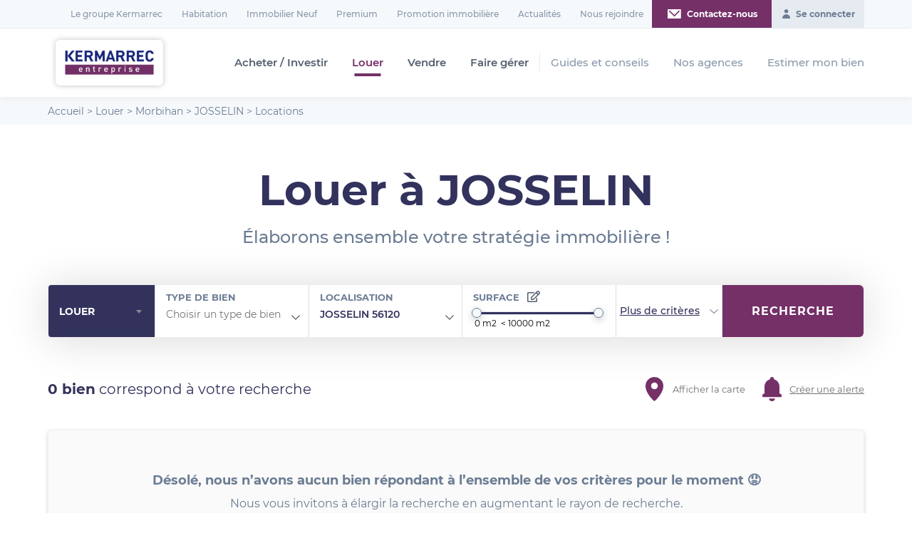

--- FILE ---
content_type: text/html; charset=UTF-8
request_url: https://www.kermarrec-entreprise.fr/location/morbihan/josselin_56120/
body_size: 31313
content:
<!DOCTYPE html>
<html lang="fr-FR" class="no-js">

<head>
    <script>window.dataLayer = window.dataLayer || [];</script>
    <!-- Google Tag Manager -->
    <script>(function(w,d,s,l,i){w[l]=w[l]||[];w[l].push({'gtm.start':
    new Date().getTime(),event:'gtm.js'});var f=d.getElementsByTagName(s)[0],
    j=d.createElement(s),dl=l!='dataLayer'?'&l='+l:'';j.async=true;j.src=
    'https://www.googletagmanager.com/gtm.js?id='+i+dl;f.parentNode.insertBefore(j,f);
    })(window,document,'script','dataLayer','GTM-PRNXL32');</script>
    <!-- End Google Tag Manager -->
    <script type="text/javascript">window.gdprAppliesGlobally=true;(function(){function a(e){if(!window.frames[e]){if(document.body&&document.body.firstChild){var t=document.body;var n=document.createElement("iframe");n.style.display="none";n.name=e;n.title=e;t.insertBefore(n,t.firstChild)}
    else{setTimeout(function(){a(e)},5)}}}function e(n,r,o,c,s){function e(e,t,n,a){if(typeof n!=="function"){return}if(!window[r]){window[r]=[]}var i=false;if(s){i=s(e,t,n)}if(!i){window[r].push({command:e,parameter:t,callback:n,version:a})}}e.stub=true;function t(a){if(!window[n]||window[n].stub!==true){return}if(!a.data){return}
    var i=typeof a.data==="string";var e;try{e=i?JSON.parse(a.data):a.data}catch(t){return}if(e[o]){var r=e[o];window[n](r.command,r.parameter,function(e,t){var n={};n[c]={returnValue:e,success:t,callId:r.callId};a.source.postMessage(i?JSON.stringify(n):n,"*")},r.version)}}
    if(typeof window[n]!=="function"){window[n]=e;if(window.addEventListener){window.addEventListener("message",t,false)}else{window.attachEvent("onmessage",t)}}}e("__tcfapi","__tcfapiBuffer","__tcfapiCall","__tcfapiReturn");a("__tcfapiLocator");(function(e){
      var t=document.createElement("script");t.id="spcloader";t.type="text/javascript";t.async=true;t.src="https://sdk.privacy-center.org/"+e+"/loader.js?target="+document.location.hostname;t.charset="utf-8";var n=document.getElementsByTagName("script")[0];n.parentNode.insertBefore(t,n)})("a5c68e58-d520-4b8b-9ebc-15ea4b12f02b")})();</script>
    
    <meta charset="UTF-8">
<script type="text/javascript">
/* <![CDATA[ */
var gform;gform||(document.addEventListener("gform_main_scripts_loaded",function(){gform.scriptsLoaded=!0}),document.addEventListener("gform/theme/scripts_loaded",function(){gform.themeScriptsLoaded=!0}),window.addEventListener("DOMContentLoaded",function(){gform.domLoaded=!0}),gform={domLoaded:!1,scriptsLoaded:!1,themeScriptsLoaded:!1,isFormEditor:()=>"function"==typeof InitializeEditor,callIfLoaded:function(o){return!(!gform.domLoaded||!gform.scriptsLoaded||!gform.themeScriptsLoaded&&!gform.isFormEditor()||(gform.isFormEditor()&&console.warn("The use of gform.initializeOnLoaded() is deprecated in the form editor context and will be removed in Gravity Forms 3.1."),o(),0))},initializeOnLoaded:function(o){gform.callIfLoaded(o)||(document.addEventListener("gform_main_scripts_loaded",()=>{gform.scriptsLoaded=!0,gform.callIfLoaded(o)}),document.addEventListener("gform/theme/scripts_loaded",()=>{gform.themeScriptsLoaded=!0,gform.callIfLoaded(o)}),window.addEventListener("DOMContentLoaded",()=>{gform.domLoaded=!0,gform.callIfLoaded(o)}))},hooks:{action:{},filter:{}},addAction:function(o,r,e,t){gform.addHook("action",o,r,e,t)},addFilter:function(o,r,e,t){gform.addHook("filter",o,r,e,t)},doAction:function(o){gform.doHook("action",o,arguments)},applyFilters:function(o){return gform.doHook("filter",o,arguments)},removeAction:function(o,r){gform.removeHook("action",o,r)},removeFilter:function(o,r,e){gform.removeHook("filter",o,r,e)},addHook:function(o,r,e,t,n){null==gform.hooks[o][r]&&(gform.hooks[o][r]=[]);var d=gform.hooks[o][r];null==n&&(n=r+"_"+d.length),gform.hooks[o][r].push({tag:n,callable:e,priority:t=null==t?10:t})},doHook:function(r,o,e){var t;if(e=Array.prototype.slice.call(e,1),null!=gform.hooks[r][o]&&((o=gform.hooks[r][o]).sort(function(o,r){return o.priority-r.priority}),o.forEach(function(o){"function"!=typeof(t=o.callable)&&(t=window[t]),"action"==r?t.apply(null,e):e[0]=t.apply(null,e)})),"filter"==r)return e[0]},removeHook:function(o,r,t,n){var e;null!=gform.hooks[o][r]&&(e=(e=gform.hooks[o][r]).filter(function(o,r,e){return!!(null!=n&&n!=o.tag||null!=t&&t!=o.priority)}),gform.hooks[o][r]=e)}});
/* ]]> */
</script>

    <meta name="viewport" content="width=device-width, initial-scale=1.0">
    <link rel="profile" href="http://gmpg.org/xfn/11">
    <meta name='robots' content='index, follow, max-image-preview:large, max-snippet:-1, max-video-preview:-1' />

            <script data-no-defer="1" data-ezscrex="false" data-cfasync="false" data-pagespeed-no-defer data-cookieconsent="ignore">
                var ctPublicFunctions = {"_ajax_nonce":"53d59bbfe0","_rest_nonce":"d8b7a9dd4b","_ajax_url":"\/wp-admin\/admin-ajax.php","_rest_url":"https:\/\/www.kermarrec-entreprise.fr\/wp-json\/","data__cookies_type":"native","data__ajax_type":"rest","data__bot_detector_enabled":"0","data__frontend_data_log_enabled":1,"cookiePrefix":"","wprocket_detected":true,"host_url":"www.kermarrec-entreprise.fr","text__ee_click_to_select":"Click to select the whole data","text__ee_original_email":"The complete one is","text__ee_got_it":"Got it","text__ee_blocked":"Blocked","text__ee_cannot_connect":"Cannot connect","text__ee_cannot_decode":"Can not decode email. Unknown reason","text__ee_email_decoder":"CleanTalk email decoder","text__ee_wait_for_decoding":"The magic is on the way!","text__ee_decoding_process":"Please wait a few seconds while we decode the contact data."}
            </script>
        
            <script data-no-defer="1" data-ezscrex="false" data-cfasync="false" data-pagespeed-no-defer data-cookieconsent="ignore">
                var ctPublic = {"_ajax_nonce":"53d59bbfe0","settings__forms__check_internal":"0","settings__forms__check_external":"1","settings__forms__force_protection":0,"settings__forms__search_test":"1","settings__forms__wc_add_to_cart":"0","settings__data__bot_detector_enabled":"0","settings__sfw__anti_crawler":0,"blog_home":"https:\/\/www.kermarrec-entreprise.fr\/","pixel__setting":"0","pixel__enabled":false,"pixel__url":null,"data__email_check_before_post":"0","data__email_check_exist_post":0,"data__cookies_type":"native","data__key_is_ok":true,"data__visible_fields_required":true,"wl_brandname":"Anti-Spam by CleanTalk","wl_brandname_short":"CleanTalk","ct_checkjs_key":"cc2469da55985378ed06ab1ae5c125d4ebba9d96a58e58c87ea56b2b192b7067","emailEncoderPassKey":"f4221279d26983350187af34a2a9c84c","bot_detector_forms_excluded":"W10=","advancedCacheExists":true,"varnishCacheExists":false,"wc_ajax_add_to_cart":false}
            </script>
        
	<!-- This site is optimized with the Yoast SEO plugin v26.7 - https://yoast.com/wordpress/plugins/seo/ -->
	<title>Location bien JOSSELIN (56120), JOSSELIN | Kermarrec Entreprise</title>
	<meta name="description" content="L’Entreprise de Kermarrec Entreprise vous propose une large gamme de bien professionnel en location à JOSSELIN (56120) et dans sa périphérie." />
	<meta property="og:locale" content="fr_FR" />
	<meta property="og:type" content="website" />
	<meta property="og:title" content="Location immobilier entreprise Bretagne et Pays de la Loire - Kermarrec entreprise" />
	<meta property="og:description" content="Kermarrec Entreprise vous propose de nombreuses offres d&#039;immobilier professionnel à la location en Bretagne et Pays de la Loire : bureaux, locaux d&#039;activité, locaux commerciaux…" />
	<meta property="og:url" content="https://www.kermarrec-entreprise.fr/location/" />
	<meta property="og:site_name" content="Kermarrec entreprise" />
	<meta name="twitter:card" content="summary_large_image" />
	<script type="application/ld+json" class="yoast-schema-graph">{"@context":"https://schema.org","@graph":[{"@type":"CollectionPage","@id":"https://www.kermarrec-entreprise.fr/location/","url":"https://www.kermarrec-entreprise.fr/location/","name":"Location immobilier entreprise Bretagne et Pays de la Loire - Kermarrec entreprise","isPartOf":{"@id":"https://www.kermarrec-entreprise.fr/#website"},"description":"Kermarrec Entreprise vous propose de nombreuses offres d'immobilier professionnel à la location en Bretagne et Pays de la Loire : bureaux, locaux d'activité, locaux commerciaux…","breadcrumb":{"@id":"https://www.kermarrec-entreprise.fr/location/#breadcrumb"},"inLanguage":"fr-FR"},{"@type":"BreadcrumbList","@id":"https://www.kermarrec-entreprise.fr/location/#breadcrumb","itemListElement":[{"@type":"ListItem","position":1,"name":"Accueil","item":"https://www.kermarrec-entreprise.fr/"},{"@type":"ListItem","position":2,"name":"Louer","item":"https://www.kermarrec-entreprise.fr/location/"},{"@type":"ListItem","position":3,"name":"Morbihan","item":"https://www.kermarrec-entreprise.fr/location/morbihan/"},{"@type":"ListItem","position":4,"name":"JOSSELIN","item":"https://www.kermarrec-entreprise.fr/location/morbihan/josselin_56120/"},{"@type":"ListItem","position":5,"name":"Locations"}]},{"@type":"WebSite","@id":"https://www.kermarrec-entreprise.fr/#website","url":"https://www.kermarrec-entreprise.fr/","name":"Kermarrec entreprise","description":"","publisher":{"@id":"https://www.kermarrec-entreprise.fr/#organization"},"potentialAction":[{"@type":"SearchAction","target":{"@type":"EntryPoint","urlTemplate":"https://www.kermarrec-entreprise.fr/?s={search_term_string}"},"query-input":{"@type":"PropertyValueSpecification","valueRequired":true,"valueName":"search_term_string"}}],"inLanguage":"fr-FR"},{"@type":"Organization","@id":"https://www.kermarrec-entreprise.fr/#organization","name":"Kermarrec Entreprise","url":"https://www.kermarrec-entreprise.fr/","logo":{"@type":"ImageObject","inLanguage":"fr-FR","@id":"https://www.kermarrec-entreprise.fr/#/schema/logo/image/","url":"","contentUrl":"","caption":"Kermarrec Entreprise"},"image":{"@id":"https://www.kermarrec-entreprise.fr/#/schema/logo/image/"}}]}</script>
	<!-- / Yoast SEO plugin. -->


<link rel='dns-prefetch' href='//ajax.googleapis.com' />
<link rel='dns-prefetch' href='//cdnjs.cloudflare.com' />
<link rel='dns-prefetch' href='//code.jquery.com' />
<link href='https://fonts.gstatic.com' crossorigin rel='preconnect' />
<link rel="alternate" type="application/rss+xml" title="Kermarrec entreprise &raquo; Flux" href="https://www.kermarrec-entreprise.fr/feed/" />
<link rel="alternate" type="application/rss+xml" title="Kermarrec entreprise &raquo; Flux des commentaires" href="https://www.kermarrec-entreprise.fr/comments/feed/" />
<style id='wp-img-auto-sizes-contain-inline-css' type='text/css'>
img:is([sizes=auto i],[sizes^="auto," i]){contain-intrinsic-size:3000px 1500px}
/*# sourceURL=wp-img-auto-sizes-contain-inline-css */
</style>
<style id='wp-emoji-styles-inline-css' type='text/css'>

	img.wp-smiley, img.emoji {
		display: inline !important;
		border: none !important;
		box-shadow: none !important;
		height: 1em !important;
		width: 1em !important;
		margin: 0 0.07em !important;
		vertical-align: -0.1em !important;
		background: none !important;
		padding: 0 !important;
	}
/*# sourceURL=wp-emoji-styles-inline-css */
</style>
<style id='wp-block-library-inline-css' type='text/css'>
:root{--wp-block-synced-color:#7a00df;--wp-block-synced-color--rgb:122,0,223;--wp-bound-block-color:var(--wp-block-synced-color);--wp-editor-canvas-background:#ddd;--wp-admin-theme-color:#007cba;--wp-admin-theme-color--rgb:0,124,186;--wp-admin-theme-color-darker-10:#006ba1;--wp-admin-theme-color-darker-10--rgb:0,107,160.5;--wp-admin-theme-color-darker-20:#005a87;--wp-admin-theme-color-darker-20--rgb:0,90,135;--wp-admin-border-width-focus:2px}@media (min-resolution:192dpi){:root{--wp-admin-border-width-focus:1.5px}}.wp-element-button{cursor:pointer}:root .has-very-light-gray-background-color{background-color:#eee}:root .has-very-dark-gray-background-color{background-color:#313131}:root .has-very-light-gray-color{color:#eee}:root .has-very-dark-gray-color{color:#313131}:root .has-vivid-green-cyan-to-vivid-cyan-blue-gradient-background{background:linear-gradient(135deg,#00d084,#0693e3)}:root .has-purple-crush-gradient-background{background:linear-gradient(135deg,#34e2e4,#4721fb 50%,#ab1dfe)}:root .has-hazy-dawn-gradient-background{background:linear-gradient(135deg,#faaca8,#dad0ec)}:root .has-subdued-olive-gradient-background{background:linear-gradient(135deg,#fafae1,#67a671)}:root .has-atomic-cream-gradient-background{background:linear-gradient(135deg,#fdd79a,#004a59)}:root .has-nightshade-gradient-background{background:linear-gradient(135deg,#330968,#31cdcf)}:root .has-midnight-gradient-background{background:linear-gradient(135deg,#020381,#2874fc)}:root{--wp--preset--font-size--normal:16px;--wp--preset--font-size--huge:42px}.has-regular-font-size{font-size:1em}.has-larger-font-size{font-size:2.625em}.has-normal-font-size{font-size:var(--wp--preset--font-size--normal)}.has-huge-font-size{font-size:var(--wp--preset--font-size--huge)}.has-text-align-center{text-align:center}.has-text-align-left{text-align:left}.has-text-align-right{text-align:right}.has-fit-text{white-space:nowrap!important}#end-resizable-editor-section{display:none}.aligncenter{clear:both}.items-justified-left{justify-content:flex-start}.items-justified-center{justify-content:center}.items-justified-right{justify-content:flex-end}.items-justified-space-between{justify-content:space-between}.screen-reader-text{border:0;clip-path:inset(50%);height:1px;margin:-1px;overflow:hidden;padding:0;position:absolute;width:1px;word-wrap:normal!important}.screen-reader-text:focus{background-color:#ddd;clip-path:none;color:#444;display:block;font-size:1em;height:auto;left:5px;line-height:normal;padding:15px 23px 14px;text-decoration:none;top:5px;width:auto;z-index:100000}html :where(.has-border-color){border-style:solid}html :where([style*=border-top-color]){border-top-style:solid}html :where([style*=border-right-color]){border-right-style:solid}html :where([style*=border-bottom-color]){border-bottom-style:solid}html :where([style*=border-left-color]){border-left-style:solid}html :where([style*=border-width]){border-style:solid}html :where([style*=border-top-width]){border-top-style:solid}html :where([style*=border-right-width]){border-right-style:solid}html :where([style*=border-bottom-width]){border-bottom-style:solid}html :where([style*=border-left-width]){border-left-style:solid}html :where(img[class*=wp-image-]){height:auto;max-width:100%}:where(figure){margin:0 0 1em}html :where(.is-position-sticky){--wp-admin--admin-bar--position-offset:var(--wp-admin--admin-bar--height,0px)}@media screen and (max-width:600px){html :where(.is-position-sticky){--wp-admin--admin-bar--position-offset:0px}}

/*# sourceURL=wp-block-library-inline-css */
</style><style id='global-styles-inline-css' type='text/css'>
:root{--wp--preset--aspect-ratio--square: 1;--wp--preset--aspect-ratio--4-3: 4/3;--wp--preset--aspect-ratio--3-4: 3/4;--wp--preset--aspect-ratio--3-2: 3/2;--wp--preset--aspect-ratio--2-3: 2/3;--wp--preset--aspect-ratio--16-9: 16/9;--wp--preset--aspect-ratio--9-16: 9/16;--wp--preset--color--black: #000000;--wp--preset--color--cyan-bluish-gray: #abb8c3;--wp--preset--color--white: #ffffff;--wp--preset--color--pale-pink: #f78da7;--wp--preset--color--vivid-red: #cf2e2e;--wp--preset--color--luminous-vivid-orange: #ff6900;--wp--preset--color--luminous-vivid-amber: #fcb900;--wp--preset--color--light-green-cyan: #7bdcb5;--wp--preset--color--vivid-green-cyan: #00d084;--wp--preset--color--pale-cyan-blue: #8ed1fc;--wp--preset--color--vivid-cyan-blue: #0693e3;--wp--preset--color--vivid-purple: #9b51e0;--wp--preset--gradient--vivid-cyan-blue-to-vivid-purple: linear-gradient(135deg,rgb(6,147,227) 0%,rgb(155,81,224) 100%);--wp--preset--gradient--light-green-cyan-to-vivid-green-cyan: linear-gradient(135deg,rgb(122,220,180) 0%,rgb(0,208,130) 100%);--wp--preset--gradient--luminous-vivid-amber-to-luminous-vivid-orange: linear-gradient(135deg,rgb(252,185,0) 0%,rgb(255,105,0) 100%);--wp--preset--gradient--luminous-vivid-orange-to-vivid-red: linear-gradient(135deg,rgb(255,105,0) 0%,rgb(207,46,46) 100%);--wp--preset--gradient--very-light-gray-to-cyan-bluish-gray: linear-gradient(135deg,rgb(238,238,238) 0%,rgb(169,184,195) 100%);--wp--preset--gradient--cool-to-warm-spectrum: linear-gradient(135deg,rgb(74,234,220) 0%,rgb(151,120,209) 20%,rgb(207,42,186) 40%,rgb(238,44,130) 60%,rgb(251,105,98) 80%,rgb(254,248,76) 100%);--wp--preset--gradient--blush-light-purple: linear-gradient(135deg,rgb(255,206,236) 0%,rgb(152,150,240) 100%);--wp--preset--gradient--blush-bordeaux: linear-gradient(135deg,rgb(254,205,165) 0%,rgb(254,45,45) 50%,rgb(107,0,62) 100%);--wp--preset--gradient--luminous-dusk: linear-gradient(135deg,rgb(255,203,112) 0%,rgb(199,81,192) 50%,rgb(65,88,208) 100%);--wp--preset--gradient--pale-ocean: linear-gradient(135deg,rgb(255,245,203) 0%,rgb(182,227,212) 50%,rgb(51,167,181) 100%);--wp--preset--gradient--electric-grass: linear-gradient(135deg,rgb(202,248,128) 0%,rgb(113,206,126) 100%);--wp--preset--gradient--midnight: linear-gradient(135deg,rgb(2,3,129) 0%,rgb(40,116,252) 100%);--wp--preset--font-size--small: 13px;--wp--preset--font-size--medium: 20px;--wp--preset--font-size--large: 36px;--wp--preset--font-size--x-large: 42px;--wp--preset--spacing--20: 0.44rem;--wp--preset--spacing--30: 0.67rem;--wp--preset--spacing--40: 1rem;--wp--preset--spacing--50: 1.5rem;--wp--preset--spacing--60: 2.25rem;--wp--preset--spacing--70: 3.38rem;--wp--preset--spacing--80: 5.06rem;--wp--preset--shadow--natural: 6px 6px 9px rgba(0, 0, 0, 0.2);--wp--preset--shadow--deep: 12px 12px 50px rgba(0, 0, 0, 0.4);--wp--preset--shadow--sharp: 6px 6px 0px rgba(0, 0, 0, 0.2);--wp--preset--shadow--outlined: 6px 6px 0px -3px rgb(255, 255, 255), 6px 6px rgb(0, 0, 0);--wp--preset--shadow--crisp: 6px 6px 0px rgb(0, 0, 0);}:where(.is-layout-flex){gap: 0.5em;}:where(.is-layout-grid){gap: 0.5em;}body .is-layout-flex{display: flex;}.is-layout-flex{flex-wrap: wrap;align-items: center;}.is-layout-flex > :is(*, div){margin: 0;}body .is-layout-grid{display: grid;}.is-layout-grid > :is(*, div){margin: 0;}:where(.wp-block-columns.is-layout-flex){gap: 2em;}:where(.wp-block-columns.is-layout-grid){gap: 2em;}:where(.wp-block-post-template.is-layout-flex){gap: 1.25em;}:where(.wp-block-post-template.is-layout-grid){gap: 1.25em;}.has-black-color{color: var(--wp--preset--color--black) !important;}.has-cyan-bluish-gray-color{color: var(--wp--preset--color--cyan-bluish-gray) !important;}.has-white-color{color: var(--wp--preset--color--white) !important;}.has-pale-pink-color{color: var(--wp--preset--color--pale-pink) !important;}.has-vivid-red-color{color: var(--wp--preset--color--vivid-red) !important;}.has-luminous-vivid-orange-color{color: var(--wp--preset--color--luminous-vivid-orange) !important;}.has-luminous-vivid-amber-color{color: var(--wp--preset--color--luminous-vivid-amber) !important;}.has-light-green-cyan-color{color: var(--wp--preset--color--light-green-cyan) !important;}.has-vivid-green-cyan-color{color: var(--wp--preset--color--vivid-green-cyan) !important;}.has-pale-cyan-blue-color{color: var(--wp--preset--color--pale-cyan-blue) !important;}.has-vivid-cyan-blue-color{color: var(--wp--preset--color--vivid-cyan-blue) !important;}.has-vivid-purple-color{color: var(--wp--preset--color--vivid-purple) !important;}.has-black-background-color{background-color: var(--wp--preset--color--black) !important;}.has-cyan-bluish-gray-background-color{background-color: var(--wp--preset--color--cyan-bluish-gray) !important;}.has-white-background-color{background-color: var(--wp--preset--color--white) !important;}.has-pale-pink-background-color{background-color: var(--wp--preset--color--pale-pink) !important;}.has-vivid-red-background-color{background-color: var(--wp--preset--color--vivid-red) !important;}.has-luminous-vivid-orange-background-color{background-color: var(--wp--preset--color--luminous-vivid-orange) !important;}.has-luminous-vivid-amber-background-color{background-color: var(--wp--preset--color--luminous-vivid-amber) !important;}.has-light-green-cyan-background-color{background-color: var(--wp--preset--color--light-green-cyan) !important;}.has-vivid-green-cyan-background-color{background-color: var(--wp--preset--color--vivid-green-cyan) !important;}.has-pale-cyan-blue-background-color{background-color: var(--wp--preset--color--pale-cyan-blue) !important;}.has-vivid-cyan-blue-background-color{background-color: var(--wp--preset--color--vivid-cyan-blue) !important;}.has-vivid-purple-background-color{background-color: var(--wp--preset--color--vivid-purple) !important;}.has-black-border-color{border-color: var(--wp--preset--color--black) !important;}.has-cyan-bluish-gray-border-color{border-color: var(--wp--preset--color--cyan-bluish-gray) !important;}.has-white-border-color{border-color: var(--wp--preset--color--white) !important;}.has-pale-pink-border-color{border-color: var(--wp--preset--color--pale-pink) !important;}.has-vivid-red-border-color{border-color: var(--wp--preset--color--vivid-red) !important;}.has-luminous-vivid-orange-border-color{border-color: var(--wp--preset--color--luminous-vivid-orange) !important;}.has-luminous-vivid-amber-border-color{border-color: var(--wp--preset--color--luminous-vivid-amber) !important;}.has-light-green-cyan-border-color{border-color: var(--wp--preset--color--light-green-cyan) !important;}.has-vivid-green-cyan-border-color{border-color: var(--wp--preset--color--vivid-green-cyan) !important;}.has-pale-cyan-blue-border-color{border-color: var(--wp--preset--color--pale-cyan-blue) !important;}.has-vivid-cyan-blue-border-color{border-color: var(--wp--preset--color--vivid-cyan-blue) !important;}.has-vivid-purple-border-color{border-color: var(--wp--preset--color--vivid-purple) !important;}.has-vivid-cyan-blue-to-vivid-purple-gradient-background{background: var(--wp--preset--gradient--vivid-cyan-blue-to-vivid-purple) !important;}.has-light-green-cyan-to-vivid-green-cyan-gradient-background{background: var(--wp--preset--gradient--light-green-cyan-to-vivid-green-cyan) !important;}.has-luminous-vivid-amber-to-luminous-vivid-orange-gradient-background{background: var(--wp--preset--gradient--luminous-vivid-amber-to-luminous-vivid-orange) !important;}.has-luminous-vivid-orange-to-vivid-red-gradient-background{background: var(--wp--preset--gradient--luminous-vivid-orange-to-vivid-red) !important;}.has-very-light-gray-to-cyan-bluish-gray-gradient-background{background: var(--wp--preset--gradient--very-light-gray-to-cyan-bluish-gray) !important;}.has-cool-to-warm-spectrum-gradient-background{background: var(--wp--preset--gradient--cool-to-warm-spectrum) !important;}.has-blush-light-purple-gradient-background{background: var(--wp--preset--gradient--blush-light-purple) !important;}.has-blush-bordeaux-gradient-background{background: var(--wp--preset--gradient--blush-bordeaux) !important;}.has-luminous-dusk-gradient-background{background: var(--wp--preset--gradient--luminous-dusk) !important;}.has-pale-ocean-gradient-background{background: var(--wp--preset--gradient--pale-ocean) !important;}.has-electric-grass-gradient-background{background: var(--wp--preset--gradient--electric-grass) !important;}.has-midnight-gradient-background{background: var(--wp--preset--gradient--midnight) !important;}.has-small-font-size{font-size: var(--wp--preset--font-size--small) !important;}.has-medium-font-size{font-size: var(--wp--preset--font-size--medium) !important;}.has-large-font-size{font-size: var(--wp--preset--font-size--large) !important;}.has-x-large-font-size{font-size: var(--wp--preset--font-size--x-large) !important;}
/*# sourceURL=global-styles-inline-css */
</style>

<style id='classic-theme-styles-inline-css' type='text/css'>
/*! This file is auto-generated */
.wp-block-button__link{color:#fff;background-color:#32373c;border-radius:9999px;box-shadow:none;text-decoration:none;padding:calc(.667em + 2px) calc(1.333em + 2px);font-size:1.125em}.wp-block-file__button{background:#32373c;color:#fff;text-decoration:none}
/*# sourceURL=/wp-includes/css/classic-themes.min.css */
</style>
<link rel='stylesheet' id='cleantalk-public-css-css' href='https://www.kermarrec-entreprise.fr/wp-content/plugins/cleantalk-spam-protect/css/cleantalk-public.min.css?ver=6.71.1_1769424871'  media='all' />
<link rel='stylesheet' id='cleantalk-email-decoder-css-css' href='https://www.kermarrec-entreprise.fr/wp-content/plugins/cleantalk-spam-protect/css/cleantalk-email-decoder.min.css?ver=6.71.1_1769424871'  media='all' />
<link rel='stylesheet' id='e2b-admin-ui-css-css' href='//code.jquery.com/ui/1.12.1/themes/base/jquery-ui.css?ver=1.9.0'  media='all' />
<link rel='stylesheet' id='dashicons-css' href='https://www.kermarrec-entreprise.fr/wp-includes/css/dashicons.min.css?ver=e7a733'  media='all' />
<link rel='stylesheet' id='thickbox-css' href='https://www.kermarrec-entreprise.fr/wp-includes/js/thickbox/thickbox.css?ver=e7a733'  media='all' />
<link rel='stylesheet' id='wppb-sc-frontend-style-css' href='https://www.kermarrec-entreprise.fr/wp-content/plugins/profile-builder-pro/add-ons-advanced/social-connect/assets/css/wppb_sc_main_frontend.css?ver=1.0.7'  media='all' />
<link rel='stylesheet' id='wppb-cpm-style-frontend-css' href='https://www.kermarrec-entreprise.fr/wp-content/plugins/profile-builder-pro/add-ons-advanced/custom-profile-menus/assets/css/style-frontend.css?ver=3.15.2'  media='all' />
<link rel='stylesheet' id='wiatheme-style-css' href='https://www.kermarrec-entreprise.fr/wp-content/themes/espace-entreprise/dist/css/global.min.css?ver=e7a733'  media='all' />
<script  src="https://ajax.googleapis.com/ajax/libs/jquery/3.4.1/jquery.min.js?ver=e7a733" id="jquery-js"></script>
<script  src="https://www.kermarrec-entreprise.fr/wp-content/plugins/cleantalk-spam-protect/js/apbct-public-bundle_ext-protection_gathering.min.js?ver=6.71.1_1769424871" id="apbct-public-bundle_ext-protection_gathering.min-js-js"></script>
<script  src="https://www.kermarrec-entreprise.fr/wp-content/plugins/wia-filter/js/select2.min.js?ver=e7a733" id="select2-js"></script>
<script type="text/javascript" id="ajax-script-search-js-extra">
/* <![CDATA[ */
var my_ajax_object = {"ajax_url":"https://www.kermarrec-entreprise.fr/wp-admin/admin-ajax.php"};
//# sourceURL=ajax-script-search-js-extra
/* ]]> */
</script>
<script  src="https://www.kermarrec-entreprise.fr/wp-content/plugins/wia-search/js/ajax-script-search.js?ver=e7a733" id="ajax-script-search-js"></script>
<script type="text/javascript" id="wppb-sc-script-js-extra">
/* <![CDATA[ */
var wppb_sc_data = {"ajaxUrl":"https://www.kermarrec-entreprise.fr/wp-admin/admin-ajax.php","edit_profile_success_unlink":"You have successfully unlinked %% from your account.","users_can_register":"1","homeUrl":"https://www.kermarrec-entreprise.fr/"};
//# sourceURL=wppb-sc-script-js-extra
/* ]]> */
</script>
<script  src="https://www.kermarrec-entreprise.fr/wp-content/plugins/profile-builder-pro/add-ons-advanced/social-connect/assets/js/wppb_sc_main.js?ver=1.0.7" id="wppb-sc-script-js"></script>
<script type="text/javascript" id="wppb-sc-facebook-script-js-extra">
/* <![CDATA[ */
var wppb_sc_facebook_data = {"ajaxUrl":"https://www.kermarrec-entreprise.fr/wp-admin/admin-ajax.php","account_exists_text":"An account with this email address already exists.\u003Cbr\u003E Do you want to connect it?","account_exists_button_yes":"Oui","account_exists_button_no":"Non","password_text":"Please enter your website account password","new_email_text":"Please enter a new email","edit_profile_success_linked":"You have successfully linked your account to %%.","error_message":"Something went wrong. Please try again later!","email_confirmation_on":"Before you can access your account you need to confirm your email address. Please check your inbox and click the activation link.","email_confirmation_error":"\u003Cstrong\u003EERROR:\u003C/strong\u003E You need to confirm your email address before you can log in.","admin_approval_on":"Before you can access your account an administrator has to approve it. You will be notified via email.","admin_approval_error":"\u003Cstrong\u003EERROR:\u003C/strong\u003E Your account has to be confirmed by an administrator before you can log in.","missing_email_error":"\u003Cstrong\u003EERROR:\u003C/strong\u003E An email address is required to proceed but was not provided by the selected platform.","redirect_message":"You will be redirected in 5 seconds. If not, click %%.","here_string":"ici","only_login_error":"\u003Cstrong\u003EYou can only login with social accounts, not register!\u003C/strong\u003E\u003Cbr\u003EPlease link your social account to an existing user account first.","wrong_password_error":"Wrong password!","valid_email_error":"Please enter a valid email!","pb_form_login_error":"You can only login on this form.\u003Cbr\u003ERegister with your social account on the register form.","pb_form_continue":"Continue","social_connect_text_ok":"Ok","wppb_sc_cookies_nonce":"aa8d422976","wppb_sc_login_nonce":"af3b60c1e0","gdpr_description":"J'ai lu et j'accepte les \u003Ca href=\"/politique-de-confidentialite/\" target=\"_blank\"\u003Econditions g\u00e9n\u00e9rales d'utilisation\u003C/a\u003E","gdpr_message":"To create a new account please confirm:","gdpr_error":"You must agree to the Terms And Conditions to create a new account.","appId":"1575037755980060","enter_facebook_email_text":"Please enter your Facebook email!","facebook_invalid_email_text":"Please enter your Facebook email!","facebook_text_ok":"Ok"};
//# sourceURL=wppb-sc-facebook-script-js-extra
/* ]]> */
</script>
<script  src="https://www.kermarrec-entreprise.fr/wp-content/plugins/profile-builder-pro/add-ons-advanced/social-connect/facebook/assets/js/wppb_sc_facebook.js?ver=1.0.7" id="wppb-sc-facebook-script-js"></script>
<script type="text/javascript" id="wppb-sc-google-script-js-extra">
/* <![CDATA[ */
var wppb_sc_google_data = {"ajaxUrl":"https://www.kermarrec-entreprise.fr/wp-admin/admin-ajax.php","account_exists_text":"An account with this email address already exists.\u003Cbr\u003E Do you want to connect it?","account_exists_button_yes":"Oui","account_exists_button_no":"Non","password_text":"Please enter your website account password","new_email_text":"Please enter a new email","edit_profile_success_linked":"You have successfully linked your account to %%.","error_message":"Something went wrong. Please try again later!","email_confirmation_on":"Before you can access your account you need to confirm your email address. Please check your inbox and click the activation link.","email_confirmation_error":"\u003Cstrong\u003EERROR:\u003C/strong\u003E You need to confirm your email address before you can log in.","admin_approval_on":"Before you can access your account an administrator has to approve it. You will be notified via email.","admin_approval_error":"\u003Cstrong\u003EERROR:\u003C/strong\u003E Your account has to be confirmed by an administrator before you can log in.","missing_email_error":"\u003Cstrong\u003EERROR:\u003C/strong\u003E An email address is required to proceed but was not provided by the selected platform.","redirect_message":"You will be redirected in 5 seconds. If not, click %%.","here_string":"ici","only_login_error":"\u003Cstrong\u003EYou can only login with social accounts, not register!\u003C/strong\u003E\u003Cbr\u003EPlease link your social account to an existing user account first.","wrong_password_error":"Wrong password!","valid_email_error":"Please enter a valid email!","pb_form_login_error":"You can only login on this form.\u003Cbr\u003ERegister with your social account on the register form.","pb_form_continue":"Continue","social_connect_text_ok":"Ok","wppb_sc_cookies_nonce":"aa8d422976","wppb_sc_login_nonce":"af3b60c1e0","gdpr_description":"J'ai lu et j'accepte les \u003Ca href=\"/politique-de-confidentialite/\" target=\"_blank\"\u003Econditions g\u00e9n\u00e9rales d'utilisation\u003C/a\u003E","gdpr_message":"To create a new account please confirm:","gdpr_error":"You must agree to the Terms And Conditions to create a new account.","client_id":"564514323460-o7pnvh3rts50tpkbaeftfvia0tehdft3.apps.googleusercontent.com","plugin_name":"Kermarrec Entreprise Login"};
//# sourceURL=wppb-sc-google-script-js-extra
/* ]]> */
</script>
<script  src="https://www.kermarrec-entreprise.fr/wp-content/plugins/profile-builder-pro/add-ons-advanced/social-connect/google/assets/js/wppb_sc_google.js?ver=1.0.7" id="wppb-sc-google-script-js"></script>
<script  src="https://www.kermarrec-entreprise.fr/wp-content/plugins/profile-builder-pro/add-ons-advanced/custom-profile-menus/assets/js/wppb_cpm_main.js?ver=3.15.2" id="wppb-cpm-script-js"></script>
<script type="text/javascript" id="favorites-js-extra">
/* <![CDATA[ */
var favorites_data = {"ajaxurl":"https://www.kermarrec-entreprise.fr/wp-admin/admin-ajax.php","nonce":"3fde259158","favorite":"Favoris","favorited":"Favoris","includecount":"","indicate_loading":"1","loading_text":"","loading_image":"\u003Cspan class=\"sf-icon-spinner-wrapper\"\u003E\u003Ci class=\"sf-icon-spinner\"\u003E\u003C/i\u003E\u003C/span\u003E","loading_image_active":"\u003Cspan class=\"sf-icon-spinner-wrapper active\"\u003E\u003Ci class=\"sf-icon-spinner active\"\u003E\u003C/i\u003E\u003C/span\u003E","loading_image_preload":"","cache_enabled":"1","button_options":{"button_type":"custom","custom_colors":false,"box_shadow":false,"include_count":false,"default":{"background_default":false,"border_default":false,"text_default":false,"icon_default":false,"count_default":false},"active":{"background_active":false,"border_active":false,"text_active":false,"icon_active":false,"count_active":false}},"authentication_modal_content":"\u003Cp\u003EPlease login to add favorites.\u003C/p\u003E\n\u003Cp\u003E\u003Ca href=\"#\" data-favorites-modal-close\u003EDismiss this notice\u003C/a\u003E\u003C/p\u003E\n","authentication_redirect":"","dev_mode":"","logged_in":"","user_id":"0","authentication_redirect_url":"https://www.kermarrec-entreprise.fr/wp-login.php"};
//# sourceURL=favorites-js-extra
/* ]]> */
</script>
<script  src="https://www.kermarrec-entreprise.fr/wp-content/plugins/favorites/assets/js/favorites.min.js?ver=2.3.6" id="favorites-js"></script>
<link rel="https://api.w.org/" href="https://www.kermarrec-entreprise.fr/wp-json/" /><link rel="EditURI" type="application/rsd+xml" title="RSD" href="https://www.kermarrec-entreprise.fr/xmlrpc.php?rsd" />
<link rel="canonical" href="https://www.kermarrec-entreprise.fr/location/morbihan/josselin_56120/" /><script>
//Datalayer global
window.dataLayer.push({
    event: "datalayer-loaded",
    pageType : "category",
	language : "fr",
	user_id  : "",
	user_email : "", 
    env_channel : "desktop",
    page_cat : "accueil > louer > morbihan > josselin > locations"
});
</script>
<style type="text/css">.recentcomments a{display:inline !important;padding:0 !important;margin:0 !important;}</style>		<style type="text/css" id="wp-custom-css">
			/* =========================================
   BOUTON 1 : VIOLET (Téléchargement plaquette)
   ========================================= */
.btn-telechargement {
    display: inline-block !important;
    width: auto !important;
    max-width: max-content !important;
    padding: 10px 16px;
    background-color: #753068;
    color: #fff;
    text-decoration: none;
    font-weight: 600;
    border-radius: 6px;
    transition: 0.2s;
    box-sizing: border-box;

	
/* =========================================
   BOUTON 2 : VIOLET CLAIR (Le nouveau avec vos couleurs)
   ========================================= */
.btn-clair {
    display: inline-block !important;
    width: auto !important;
    max-width: max-content !important;
    padding: 10px 16px;
    background-color: #a691b3; 
    color: #753068;
    text-decoration: none;
    font-weight: 600;
    border-radius: 6px;
    transition: 0.2s;
    box-sizing: border-box;
}		</style>
		    <link rel="shortcut icon" href="https://www.kermarrec-entreprise.fr/wp-content/themes/espace-entreprise/img/favicon.ico" type="image/x-icon">
    <link rel="icon" href="https://www.kermarrec-entreprise.fr/wp-content/themes/espace-entreprise/img/favicon.ico" type="image/x-icon">
    <link rel="apple-touch-icon" sizes="57x57"
        href="https://www.kermarrec-entreprise.fr/wp-content/themes/espace-entreprise/img/apple-icon-57x57.png">
    <link rel="apple-touch-icon" sizes="114x114"
        href="https://www.kermarrec-entreprise.fr/wp-content/themes/espace-entreprise/img/apple-icon-114x114.png">
    <link rel="apple-touch-icon" sizes="180x180"
        href="https://www.kermarrec-entreprise.fr/wp-content/themes/espace-entreprise/img/apple-icon-180x180.png">
    <link rel="icon" type="image/png" sizes="192x192"
        href="https://www.kermarrec-entreprise.fr/wp-content/themes/espace-entreprise/img/android-icon-192x192.png">
    <link rel="icon" type="image/png" sizes="32x32"
        href="https://www.kermarrec-entreprise.fr/wp-content/themes/espace-entreprise/img/favicon-32x32.png">
    <link rel="icon" type="image/png" sizes="96x96"
        href="https://www.kermarrec-entreprise.fr/wp-content/themes/espace-entreprise/img/favicon-96x96.png">
    
    <!--Google Analytics -->
    <script type="didomi/javascript" data-vendor="c:googleana-LrehLV7z">
        (function(i,s,o,g,r,a,m){i['GoogleAnalyticsObject']=r;i[r]=i[r]||function(){(i[r].q=i[r].q||[]).push(arguments)},i[r].l=1*new Date();a=s.createElement(o),m=s.getElementsByTagName(o)[0];a.async=1;a.src=g;m.parentNode.insertBefore(a,m)})(window,document,'script','//www.google-analytics.com/analytics.js','ga');

        ga('create', 'UA-16458959-3', 'auto');
        ga('require', 'displayfeatures');
        ga('set', 'anonymizeIp', true);
        ga('send', 'pageview');
    </script>
    <!--End Google Analytics -->

    
<link rel='stylesheet' id='gforms_reset_css-css' href='https://www.kermarrec-entreprise.fr/wp-content/plugins/gravityforms/legacy/css/formreset.min.css?ver=2.9.26'  media='all' />
<link rel='stylesheet' id='gforms_formsmain_css-css' href='https://www.kermarrec-entreprise.fr/wp-content/plugins/gravityforms/legacy/css/formsmain.min.css?ver=2.9.26'  media='all' />
<link rel='stylesheet' id='gforms_ready_class_css-css' href='https://www.kermarrec-entreprise.fr/wp-content/plugins/gravityforms/legacy/css/readyclass.min.css?ver=2.9.26'  media='all' />
<link rel='stylesheet' id='gforms_browsers_css-css' href='https://www.kermarrec-entreprise.fr/wp-content/plugins/gravityforms/legacy/css/browsers.min.css?ver=2.9.26'  media='all' />
</head>

<body id="skrollr-body" data-pop-open="aucune" class="archive post-type-archive post-type-archive-location wp-theme-espace-entreprise site-body" itemscope="" itemtype="http://schema.org/WebPage">
	<!-- Root element of PhotoSwipe. Must have class pswp. -->
	<div class="pswp" tabindex="-1" role="dialog" aria-hidden="true">

	    <!-- Background of PhotoSwipe.
	         It's a separate element as animating opacity is faster than rgba(). -->
	    <div class="pswp__bg"></div>

	    <!-- Slides wrapper with overflow:hidden. -->
	    <div class="pswp__scroll-wrap">

	        <!-- Container that holds slides.
	            PhotoSwipe keeps only 3 of them in the DOM to save memory.
	            Don't modify these 3 pswp__item elements, data is added later on. -->
	        <div class="pswp__container">
	            <div class="pswp__item"></div>
	            <div class="pswp__item"></div>
	            <div class="pswp__item"></div>
	        </div>

	        <!-- Default (PhotoSwipeUI_Default) interface on top of sliding area. Can be changed. -->
	        <div class="pswp__ui pswp__ui--hidden">

	            <div class="pswp__top-bar">

	                <!--  Controls are self-explanatory. Order can be changed. -->

	                <div class="pswp__counter"></div>

	                <button class="pswp__button pswp__button--close" title="Close (Esc)"></button>

	                <button class="pswp__button pswp__button--share" title="Share"></button>

	                <button class="pswp__button pswp__button--fs" title="Toggle fullscreen"></button>

	                <button class="pswp__button pswp__button--zoom" title="Zoom in/out"></button>

	                <!-- Preloader demo https://codepen.io/dimsemenov/pen/yyBWoR -->
	                <!-- element will get class pswp__preloader--active when preloader is running -->
	                <div class="pswp__preloader">
	                    <div class="pswp__preloader__icn">
	                      <div class="pswp__preloader__cut">
	                        <div class="pswp__preloader__donut"></div>
	                      </div>
	                    </div>
	                </div>
	            </div>

	            <div class="pswp__share-modal pswp__share-modal--hidden pswp__single-tap">
	                <div class="pswp__share-tooltip"></div>
	            </div>

	            <button class="pswp__button pswp__button--arrow--left" title="Previous (arrow left)">
	            </button>

	            <button class="pswp__button pswp__button--arrow--right" title="Next (arrow right)">
	            </button>

	            <div class="pswp__caption">
	                <div class="pswp__caption__center"></div>
	            </div>

	        </div>

	    </div>

	</div>
    <header id="masthead" class="site-header" itemscope itemtype="http://schema.org/WPHeader">
        <div class="d-none d-lg-block site-header__nav__top">
            <div class="container">
                <nav class="top-navigation" aria-label="Top menu">
                    <div class="menu-top-menu-container"><ul id="top-menu" class="menu"><li id="menu-item-234722" class="menu-item menu-item-type-post_type menu-item-object-page menu-item-234722"><a href="https://www.kermarrec-entreprise.fr/a-propos/groupe-kermarrec/">Le groupe Kermarrec</a></li>
<li id="menu-item-234723" class="menu-item menu-item-type-custom menu-item-object-custom menu-item-234723"><a target="_blank" href="https://www.kermarrec-habitation.fr/">Habitation</a></li>
<li id="menu-item-234724" class="menu-item menu-item-type-custom menu-item-object-custom menu-item-234724"><a target="_blank" href="https://www.espace-neuf.fr/">Immobilier Neuf</a></li>
<li id="menu-item-234725" class="menu-item menu-item-type-custom menu-item-object-custom menu-item-234725"><a target="_blank" href="https://www.kermarrec-premium.fr/">Premium</a></li>
<li id="menu-item-234726" class="menu-item menu-item-type-custom menu-item-object-custom menu-item-234726"><a target="_blank" href="https://www.kermarrec-promotion.fr/">Promotion immobilière</a></li>
<li id="menu-item-1562" class="menu-item menu-item-type-post_type menu-item-object-page current_page_parent menu-item-1562"><a href="https://www.kermarrec-entreprise.fr/blog/">Actualités</a></li>
<li id="menu-item-426940" class="menu-item menu-item-type-custom menu-item-object-custom menu-item-426940"><a href="https://careers.werecruit.io/fr/kermarrec">Nous rejoindre</a></li>
</ul></div>                </nav>



                                    <a class="site-header__nav__top__contact" href="https://www.kermarrec-entreprise.fr/contact/">
                        <i class="en-enveloppe"></i><span>Contactez-nous</span>
                    </a>
                                                    <a class="site-header__nav__top__compte js-open-modals" data-pop="pop-login" href="#"><i class="en-compte"></i><span>Se connecter</span></a>
                            </div>
        </div>        
        <div class="d-none d-lg-block container">
            <div class="row no-gutters align-items-center">
                <div class="col-sm-1 col-xl-auto">
                <div class="site-header__logo">
                    <a href="https://www.kermarrec-entreprise.fr" title="Retourner à la page d'accueil">
                        <img src="https://www.kermarrec-entreprise.fr/wp-content/uploads/2020/05/k_entreprise_q_xlxs-transparent-charte-2018-268x133.png" alt="Kermarrec entreprise" class="img-fluid logo" data-skip-lazy="" />
                    </a>
                </div>
                </div>
                <div class="col">
                    <div class="site-header__nav">
                        <div class="site-header__nav__bottom">
                            <nav class="main-navigation"  aria-label="Menu principal">
                                <div class="menu-menu-principal-container"><ul id="primary-menu" class="menu"><li id="menu-item-235358" class="menu-item menu-item-type-post_type_archive menu-item-object-achat menu-item-235358"><a href="https://www.kermarrec-entreprise.fr/achat/">Acheter / Investir</a></li>
<li id="menu-item-235392" class="menu-item menu-item-type-post_type_archive menu-item-object-location current-menu-item menu-item-235392"><a href="https://www.kermarrec-entreprise.fr/location/" aria-current="page">Louer</a></li>
<li id="menu-item-234734" class="menu-item menu-item-type-post_type menu-item-object-page menu-item-234734"><a href="https://www.kermarrec-entreprise.fr/vendre/">Vendre</a></li>
<li id="menu-item-238086" class="menu-item menu-item-type-post_type menu-item-object-page menu-item-238086"><a href="https://www.kermarrec-entreprise.fr/faire-gerer-2/">Faire gérer</a></li>
</ul></div>                            </nav>
                            <nav class="secondary-navigation" aria-label="Menu secondaire">
                                <div class="menu-secondary-container"><ul id="secondary-menu" class="menu"><li id="menu-item-234740" class="menu-item menu-item-type-post_type_archive menu-item-object-conseil menu-item-234740"><a href="https://www.kermarrec-entreprise.fr/conseil/">Guides et conseils</a></li>
<li id="menu-item-238087" class="menu-item menu-item-type-post_type_archive menu-item-object-agence menu-item-238087"><a href="https://www.kermarrec-entreprise.fr/agence/">Nos agences</a></li>
<li id="menu-item-234739" class="menu-item menu-item-type-post_type menu-item-object-page menu-item-234739"><a href="https://www.kermarrec-entreprise.fr/estimer/">Estimer mon bien</a></li>
</ul></div>                            </nav>
                        </div>
                    </div>
                </div>
            </div>
        </div>
        <div class="site-header__mobile">
            <a class="nav-btn" id="nav-open-btn" href="javascript:void(0)"><i class='en-menu'></i>Menu</a>
            <div class="site-header__mobile__logo">
                <a href="https://www.kermarrec-entreprise.fr" title="Retourner à la page d'accueil"><img src="https://www.kermarrec-entreprise.fr/wp-content/uploads/2020/05/k_entreprise_q_xlxs-transparent-charte-2018-268x133.png" alt="Kermarrec entreprise"></a>
            </div>
            <div class="site-header__mobile__contact">
                                    <a class="site-header__mobile__contact--contact" href="https://www.kermarrec-entreprise.fr/contact/"><i class="en-enveloppe"></i></a>
                                                    <a class="site-header__mobile__contact--compte" href="https://www.kermarrec-entreprise.fr/mon-compte/"><i class="en-compte"></i></a>
                            </div>
            <div class="responsive-menu">
                <nav id="menu-mobile" aria-label="Menu mobile">
                    <div class="menu-menu-mobile-container"><ul id="menu-menu-mobile" class="menu"><li id="menu-item-234781" class="menu-item menu-item-type-custom menu-item-object-custom menu-item-234781"><a href="/achat/">Acheter / Investir</a></li>
<li id="menu-item-234782" class="menu-item menu-item-type-custom menu-item-object-custom menu-item-234782"><a href="/location/">Louer</a></li>
<li id="menu-item-234783" class="menu-item menu-item-type-post_type menu-item-object-page menu-item-234783"><a href="https://www.kermarrec-entreprise.fr/vendre/">Vendre</a></li>
<li id="menu-item-238085" class="menu-item menu-item-type-post_type menu-item-object-page menu-item-238085"><a href="https://www.kermarrec-entreprise.fr/faire-gerer-2/">Faire gérer</a></li>
<li id="menu-item-238081" class="menu-item menu-item-type-post_type_archive menu-item-object-conseil menu-item-238081"><a href="https://www.kermarrec-entreprise.fr/conseil/">Guides et conseils</a></li>
<li id="menu-item-238080" class="menu-item menu-item-type-post_type_archive menu-item-object-agence menu-item-238080"><a href="https://www.kermarrec-entreprise.fr/agence/">Nos agences</a></li>
<li id="menu-item-234787" class="menu-item menu-item-type-post_type menu-item-object-page menu-item-234787"><a href="https://www.kermarrec-entreprise.fr/estimer/">Estimer mon bien</a></li>
</ul></div>                    <div class="menu-menu-mobile-second-container"><ul id="menu-menu-mobile-second" class="menu"><li id="menu-item-234788" class="menu-item menu-item-type-post_type menu-item-object-page menu-item-234788"><a href="https://www.kermarrec-entreprise.fr/a-propos/groupe-kermarrec/">Le groupe Kermarrec</a></li>
<li id="menu-item-234789" class="menu-item menu-item-type-custom menu-item-object-custom menu-item-234789"><a href="https://www.kermarrec-habitation.fr/">Habitation</a></li>
<li id="menu-item-234790" class="menu-item menu-item-type-custom menu-item-object-custom menu-item-234790"><a href="https://www.espace-neuf.fr/">Immobilier neuf</a></li>
<li id="menu-item-234791" class="menu-item menu-item-type-custom menu-item-object-custom menu-item-234791"><a href="https://www.kermarrec-premium.fr/">Premium</a></li>
<li id="menu-item-234792" class="menu-item menu-item-type-custom menu-item-object-custom menu-item-234792"><a href="https://www.kermarrec-promotion.fr/">Promotion Immobilière</a></li>
<li id="menu-item-234793" class="menu-item menu-item-type-post_type menu-item-object-page current_page_parent menu-item-234793"><a href="https://www.kermarrec-entreprise.fr/blog/">Actualités</a></li>
<li id="menu-item-236859" class="menu-item menu-item-type-post_type_archive menu-item-object-offres-emploi menu-item-236859"><a href="https://www.kermarrec-entreprise.fr/offres-emploi/">Nous rejoindre</a></li>
</ul></div>                </nav><!-- #site-navigation -->
                <p class="mt-3 pb-2 text-center">
                                            <a class="btn" href="https://www.kermarrec-entreprise.fr/contact/">Contactez-nous</a>
                                                                <a class="site-header__mobile__compte btn--secondary" href="https://www.kermarrec-entreprise.fr/mon-compte/"><i class="en-compte"></i> Mon compte</a>
                                    </p>
                <a class="nav-btn_bottom" id="nav-open-btn_bottom" href="javascript:void(0)">Retour</a>
            </div>
        </div>
    </header><!-- #masthead -->
    
    <div id="content" class="site-content" itemprop="mainContentOfPage">
    
<main id="main" class="site-main annonces" role="main">
    
      <section class="section">
        <div class="annonces__breadcrumb">
          <div class="container">
          <p id="breadcrumbs"><span><span><a href="https://www.kermarrec-entreprise.fr/">Accueil</a></span> &gt; <span><a href="https://www.kermarrec-entreprise.fr/location/">Louer</a></span> &gt; <span><a href="https://www.kermarrec-entreprise.fr/location/morbihan/">Morbihan</a></span> &gt; <span><a href="https://www.kermarrec-entreprise.fr/location/morbihan/josselin_56120/">JOSSELIN</a></span> &gt; <span class="breadcrumb_last" aria-current="page">Locations</span></span></p>          </div>
        </div>
        <div class="container">
          <div class="annonces__head row justify-content-center text-center">
            <div class="col-12 col-lg-8">
              <h1 class="annonces__head__titre">
                                Louer à JOSSELIN              </h1>
              <div class="annonces__head__texte"><p>Élaborons ensemble votre stratégie immobilière !</p>
</div>
            </div>
          </div>
          <div class="annonces__filtre">
            <div class="annonces__filtre__head">
              <p>Modifier ma recherche</p>
              <img class="annonces__filtre__head__close" src="https://www.kermarrec-entreprise.fr/wp-content/themes/espace-entreprise/img/close.svg" alt="Fermer">
            </div>
                        <form action="/location" method="get" data-ajax="true" data-ajax-target="liste_annonces" class="wiafilter">
        <div><ul><li class="achat_post_types post_types"><select name='post_types' id='achat_post_types' class='form-control select2'   data-placeholder=''><option value='achat'  >Acheter</option><option value='location' selected >Louer</option></select></li>
        <li class="post_types_button">
            <button class="achat_post_type_button current">Acheter</button>
            <button class="location_post_type_button">Louer</button>
        </li>
      <li class="type-de-bien"><label for='type-de-bien'>Type de bien</label><select data-placeholder="Choisir un type de bien"  multiple   name="type-de-bien[]" id='type-de-bien' class='select2'>
	<option value='0' >Tous les types</option>
	<option class="level-0" value="30">Bureaux</option>
	<option class="level-0" value="79">Local Commercial</option>
	<option class="level-0" value="47">Local d&rsquo;activité</option>
</select>
</li><li class="localisation"><label>Localisation</label><select id="location_select_city" name="wia_7_annonce_ville_cpt[]" class="form-control select2" data-placeholder="Choisir une localisation"  multiple><option value="dep-56" data-is-dep="true" data-children="387866,333188,401858,401754,401859,284813,401860,287337,401861,236781,348853,401862,418994,401863,401864,258643,236762,236780,401865,401866,236755,457905,401867,348103,401868,452532,401869,401870,380904,401871,401872,274505,401873,236795,401874,401875,236782,393427,435411,401876,236619,401877,236757,236754,320374,401878,334726,272906,373613,236796,401879,284800,401880,401881,401882,236783,398066,401883,236756,401884,401885,409647,401886,236753,377935,401887,284801,401888,401889,358551,236752,401832,528219" >Morbihan (56)</option><option value="387866" > </option><option value="333188" >ARRADON 56610</option><option value="401858" >Arradon 56003</option><option value="401754" >Arzal 56190</option><option value="401859" >Arzon 56640</option><option value="284813" >AURAY 56400</option><option value="401860" >Baden 56008</option><option value="287337" >BELZ 56550</option><option value="401861" >Brandivy 56390</option><option value="236781" >BRECH 56400</option><option value="348853" >CARNAC 56340</option><option value="401862" >Colpo 56390</option><option value="418994" >Elven 56250</option><option value="401863" >Elven 56053</option><option value="401864" >Grand-Champ 56390</option><option value="258643" >GUER 56380</option><option value="236762" >HENNEBONT 56700</option><option value="236780" selected>JOSSELIN 56120</option><option value="401865" >L'Île d'Arz 56088</option><option value="401866" >L'Île-aux-Moines 56087</option><option value="236755" >LA GACILLY 56200</option><option value="457905" >La Trinité-Surzur 56190</option><option value="401867" >La Trinité-Surzur 56259</option><option value="348103" >LANDAUL 56690</option><option value="401868" >Larmor-Baden 56106</option><option value="452532" >Le Bono 56400</option><option value="401869" >Le Bono 56262</option><option value="401870" >Le Hézo 56084</option><option value="380904" >Le Hézo 56450</option><option value="401871" >Le Tour-du-Parc 56370</option><option value="401872" >Locmaria-Grand-Champ 56390</option><option value="274505" >LOCMINE 56500</option><option value="401873" >Locqueltas 56390</option><option value="236795" >LORIENT 56100</option><option value="401874" >Meucon 56132</option><option value="401875" >Monterblanc 56137</option><option value="236782" >MUZILLAC 56190</option><option value="393427" >Nivillac 56130</option><option value="435411" >Pénestin 56760</option><option value="401876" >Plaudren 56240</option><option value="236619" >PLESCOP 56890</option><option value="401877" >Plescop 56158</option><option value="236757" >PLOEREN 56880</option><option value="236754" >PLOERMEL 56800</option><option value="320374" >PLOUGOUMELEN 56400</option><option value="401878" >Plougoumelen 56167</option><option value="334726" >PLUNERET 56400</option><option value="272906" >PONTIVY 56300</option><option value="373613" >SAINT AVE 56890</option><option value="236796" >SAINT MARCEL 56140</option><option value="401879" >Saint-Armel 56260</option><option value="284800" >SAINT-AVÉ 56890</option><option value="401880" >Saint-Avé 56206</option><option value="401881" >Saint-Gildas-de-Rhuys 56730</option><option value="401882" >Saint-Nolff 56231</option><option value="236783" >SAINT-NOLFF 56250</option><option value="398066" >Saint-Philibert 56470</option><option value="401883" >Sarzeau 56370</option><option value="236756" >SÉNÉ 56860</option><option value="401884" >Séné 56243</option><option value="401885" >Sulniac 56247</option><option value="409647" >Surzur 56450</option><option value="401886" >Surzur 56248</option><option value="236753" >THEIX 56450</option><option value="377935" >Theix-Noyalo 56450</option><option value="401887" >Theix-Noyalo 56251</option><option value="284801" >TREDION 56250</option><option value="401888" >Trédion 56254</option><option value="401889" >Treffléan 56255</option><option value="358551" >Vannes 56000</option><option value="236752" >VANNES 56000</option><option value="401832" >Vannes - Métropole 56</option><option value="528219" >VANNES NORD </option><option value="dep-35" data-is-dep="true" data-children="301007,364463,333080,304350,236720,284792,236733,377575,336524,236699,398616,236678,542752,284782,236663,284783,254716,236671,236732,338026,401845,401846,401847,236704,359969,326257,401848,320364,451809,283403,401849,401843,284793,401844,445346,284785,396143,236713,401850,236677,401856,236707,399398,272898,236665,401851,330019,323188,284779,342220,336523,333182,401852,236687,284791,393422,236684,401853,411823,373704,236712,401857,314538,236670,236685,236695,401831,361504,263757,337922,352026,401854,419994,377978,284794,284784,236686,362696,333538,299951,401855,434447,243274,387503,325821,284781,331763,533849,353347" >Ille-et-Vilaine (35)</option><option value="301007" >ACIGNE 35690</option><option value="364463" >ARGENTRÉ-DU-PLESSIS 35370</option><option value="333080" >BAIN-DE-BRETAGNE 35470</option><option value="304350" >BAIS 35680</option><option value="236720" >BECHEREL 35190</option><option value="284792" >BEDEE 35137</option><option value="236733" >BETTON 35830</option><option value="377575" >Bourgbarré 35230</option><option value="336524" >BRÉAL-SOUS-MONTFORT 35310</option><option value="236699" >BRECE 35530</option><option value="398616" >Breteil 35160</option><option value="236678" >BRUZ 35170</option><option value="542752" >CESSON SEVIGNE 35510</option><option value="284782" >CESSON-SÉVIGNÉ 35510</option><option value="236663" >CHANTEPIE 35135</option><option value="284783" >CHARTRES-DE-BRETAGNE 35131</option><option value="254716" >CHÂTEAUBOURG 35220</option><option value="236671" >CHATEAUGIRON 35410</option><option value="236732" >CHAVAGNE 35310</option><option value="338026" >CHEVAIGNE 35250</option><option value="401845" >Cintré 35310</option><option value="401846" >Clayes 35590</option><option value="401847" >Corps-Nuds 35150</option><option value="236704" >CREVIN 35320</option><option value="359969" >DOMAGNÉ 35113</option><option value="326257" >DOMLOUP 35410</option><option value="401848" >Gévezé 35850</option><option value="320364" >GOVEN 35580</option><option value="451809" >Guichen 35580</option><option value="283403" >JANZÉ 35150</option><option value="401849" >L'Hermitage 35590</option><option value="401843" >La Chapelle-Chaussée 35630</option><option value="284793" >LA CHAPELLE-DES-FOUGERETZ 35520</option><option value="401844" >La Chapelle-Thouarault 35590</option><option value="445346" >La Guerche-de-Bretagne 35130</option><option value="284785" >LA MEZIERE 35520</option><option value="396143" >La Selle-en-Luitré 35133</option><option value="236713" >LAILLÉ 35890</option><option value="401850" >Langan 35850</option><option value="236677" >LE RHEU 35650</option><option value="401856" >Le Verger 35160</option><option value="236707" >LIFFRE 35340</option><option value="399398" >Maen Roch 35460</option><option value="272898" >MARTIGNÉ-FERCHAUD 35640</option><option value="236665" >MELESSE 35520</option><option value="401851" >Miniac-sous-Bécherel 35190</option><option value="330019" >MONTAUBAN-DE-BRETAGNE 35360</option><option value="323188" >MONTFORT-SUR-MEU 35160</option><option value="284779" >MONTGERMONT 35760</option><option value="342220" >MONTREUIL-LE-GAST 35520</option><option value="336523" >MONTREUIL-SUR-ILLE 35440</option><option value="333182" >MORDELLES 35310</option><option value="401852" >Nouvoitou 35410</option><option value="236687" >NOYAL-CHATILLON-SUR-SEICHE 35230</option><option value="284791" >NOYAL-SUR-VILAINE 35530</option><option value="393422" >Orgères 35230</option><option value="236684" >PACE 35740</option><option value="401853" >Parthenay-de-Bretagne 35850</option><option value="411823" >Pléchâtel 35470</option><option value="373704" >PLÉLAN-LE-GRAND 35380</option><option value="236712" >PLEUMELEUC 35137</option><option value="401857" >Pont-Péan 35131 ​</option><option value="314538" >QUÉBRIAC 35190</option><option value="236670" >RENNES 35000</option><option value="236685" >RENNES 35700</option><option value="236695" >RENNES 35200</option><option value="401831" >Rennes - Métropole 35</option><option value="361504" >RIVES-DU-COUESNON 35140</option><option value="263757" >ROMILLE 35850</option><option value="337922" >SAINT AUBIN DU CORMIER 35140</option><option value="352026" >SAINT GREGOIRE 35760</option><option value="401854" >Saint-Armel 35230</option><option value="419994" >Saint-Aubin-du-Cormier 35140</option><option value="377978" >Saint-Erblon 35230</option><option value="284794" >SAINT-GILLES 35590</option><option value="284784" >SAINT-GRÉGOIRE 35760</option><option value="236686" >SAINT-JACQUES-DE-LA-LANDE 35136</option><option value="362696" >SAINT-JACQUES-DE-LA-LANDE 35135</option><option value="333538" >SAINT-JEAN-SUR-COUESNON 35140</option><option value="299951" >SAINT-MÉEN-LE-GRAND 35290</option><option value="401855" >Saint-Sulpice-la-Forêt 35250</option><option value="434447" >Servon-sur-Vilaine 35530</option><option value="243274" >THORIGNÉ-FOUILLARD 35235</option><option value="387503" >Tinténiac 35190</option><option value="325821" >TREFFENDEL 35380</option><option value="284781" >VERN-SUR-SEICHE 35770</option><option value="331763" >VEZIN-LE-COQUET 35132</option><option value="533849" >Vignoc 35630</option><option value="353347" >VITRÉ 35500</option><option value="dep-44" data-is-dep="true" data-children="246068,401835,236632,401836,401837,284719,236633,284763,401838,284755,237361,401840,258638,260252,381705,401839,236617,236622,236627,236649,238207,401830,236625,236626,537180,375060,284718,401841,401842,236648,236628,348666,236654,374386,330774,236660,399415,236623,291248" >Loire-Atlantique (44)</option><option value="246068" >BASSE-GOULAINE 44115</option><option value="401835" >Bouaye 44830</option><option value="236632" >BOUGUENAIS 44340</option><option value="401836" >Bouguenais 44340</option><option value="401837" >Brains 44830</option><option value="284719" >CARQUEFOU 44470</option><option value="236633" >Coueron 44220</option><option value="284763" >HAUTE-GOULAINE 44115</option><option value="401838" >Indre 44610</option><option value="284755" >LA CHAPELLE-SUR-ERDRE 44240</option><option value="237361" >LA HAIE-FOUASSIÈRE 44690</option><option value="401840" >La Montagne 44620</option><option value="258638" >LE PELLERIN 44640</option><option value="260252" >LES SORINIÈRES 44840</option><option value="381705" >Ligné 44850</option><option value="401839" >Mauves-sur-Loire 44470</option><option value="236617" >NANTES 44300</option><option value="236622" >NANTES 44000</option><option value="236627" >NANTES 44100</option><option value="236649" >NANTES 44200</option><option value="238207" >NANTES 44184</option><option value="401830" >Nantes - Métropole 44</option><option value="236625" >ORVAULT 44700</option><option value="236626" >REZE 44400</option><option value="537180" >SAINT HERBLAIN 44800</option><option value="375060" >SAINT-AIGNAN-GRANDLIEU 44860</option><option value="284718" >SAINT-HERBLAIN 44800</option><option value="401841" >Saint-Jean-de-Boiseau 44640</option><option value="401842" >Saint-Léger-les-Vignes 44710</option><option value="236648" >SAINT-MARS-DU-DÉSERT 44850</option><option value="236628" >SAINT-SÉBASTIEN-SUR-LOIRE 44230</option><option value="348666" >SAINTE-LUCE-SUR-LOIRE 44980</option><option value="236654" >SAUTRON 44880</option><option value="374386" >SUCÉ-SUR-ERDRE 44240</option><option value="330774" >THOUARÉ-SUR-LOIRE 44470</option><option value="236660" >TREILLIÈRES 44119</option><option value="399415" >Vallet 44330</option><option value="236623" >VERTOU 44120</option><option value="291248" >VIGNEUX-DE-BRETAGNE 44360</option></select></li>
        <li id="blockSurface" class="_surface">
        <div class="criteriaFields">
        <input type="hidden" disabled name="surface_step" value="5">
        <input type="hidden" disabled name="surface_min" value="0">
        <input type="hidden" disabled name="surface_max" value="10000">
        <input type="hidden" disabled name="surface_min_selected" value="0">
        <input type="hidden" disabled name="surface_max_selected" value="10000">
        <label for="surface">Surface</label>
        <div id="slider-range-surface"></div>
        <input type="text" name="surface" id="surface" readonly style="border:0; color:#000;">
        </div><button class='form-control dropdown-toggle' type='button' id='dropdown' data-toggle='dropdown' aria-haspopup='true' aria-expanded='false'><span class='label'><svg aria-hidden='true' focusable='false' data-prefix='far' data-icon='edit' class='svg-inline--fa fa-edit fa-w-18' role='img' xmlns='http://www.w3.org/2000/svg' viewBox='0 0 576 512'><path fill='currentColor' d='M402.3 344.9l32-32c5-5 13.7-1.5 13.7 5.7V464c0 26.5-21.5 48-48 48H48c-26.5 0-48-21.5-48-48V112c0-26.5 21.5-48 48-48h273.5c7.1 0 10.7 8.6 5.7 13.7l-32 32c-1.5 1.5-3.5 2.3-5.7 2.3H48v352h352V350.5c0-2.1.8-4.1 2.3-5.6zm156.6-201.8L296.3 405.7l-90.4 10c-26.2 2.9-48.5-19.2-45.6-45.6l10-90.4L432.9 17.1c22.9-22.9 59.9-22.9 82.7 0l43.2 43.2c22.9 22.9 22.9 60 .1 82.8zM460.1 174L402 115.9 216.2 301.8l-7.3 65.3 65.3-7.3L460.1 174zm64.8-79.7l-43.2-43.2c-4.1-4.1-10.8-4.1-14.8 0L436 82l58.1 58.1 30.9-30.9c4-4.2 4-10.8-.1-14.9z'></path></svg></span><span id='surface'></span></button><div class='dropdown-menu dropdown-menu-right' aria-labelledby='dropdown'><input class='form-control' placeholder='surface_min' value='' id='surface_min' name='surface_min' /> à <input class='form-control' placeholder='surface_max' value='' id='surface_max' name='surface_max' /> <button class='btn btn-primary' type='button' id='valider'>Valider</button></div></li><li class="plusCriteres"><button id="plus_criteres" data-toggle="collapse" role="button" aria-expanded="false" aria-controls="collapseCriteres">Plus de critères</button></li><li class="text-center wiafilter--submit">
        <input type="hidden" name="submitted" value="1">
        <input type="hidden" name="o" value="date-desc">
        <input type="hidden" name="action" value="load_search_results">
        <input type="hidden" name="searchOnMap" value="0">
        <button type="submit" class="btn">
          <span>Recherche</span>
        </button></li></ul><div class="collapse" id="collapseCriteres"><ul>
        <li id="blockDistance" class="location_distance">
          <div class="criteriaFields">
          <input type="hidden" disabled name="distance_step" value="1">
          <input type="hidden" disabled name="distance_max" value="50">
          <input type="hidden" disabled name="distance_max_selected" value="0">
          <label for="distance">Flexibilité</label>
          <div id="slider-range-distance"></div>
          <input type="text" name="distance" id="distance" readonly style="border:0; color:#000;"><input type="hidden" name="distance_max" id="distance_max" value="">
          </div>
          </li>
                <li id="blockrent" class="location_rent">
                <div class="criteriaFields">
                <input type="hidden" disabled name="rent_step" value="5">
                <input type="hidden" disabled name="rent_min" value="0">
                <input type="hidden" disabled name="rent_max" value="500000">
                <input type="hidden" disabled name="rent_min_selected" value="0">
                <input type="hidden" disabled name="rent_max_selected" value="500000">
                <label for="rent">Loyer <span>annuel</span></label>
                <div id="slider-range-rent"></div>
                <input type="text" name="rent" id="rent" readonly style="border:0; color:#000;"><input type="hidden" name="rent_min" id="rent_min" value=""><input type="hidden" name="rent_max" id="rent_max" value="">
                </div>
                </li><li class='wia_1_annonce_id'><div class='criteriaFields'><label for='wia_1_annonce_id'>Référence</label><input name='wia_1_annonce_id' id='wia_1_annonce_id' type='text' value=''></div></li><li class="accessibility">
                      <div class="criteriaFields">
                          <p class="checkboxTitle">Accessibilité</p><div class="form-check form-check-inline">
                        <input class="form-check-input" type="checkbox" name="accessibility[]" id="inlineCheckboxAccessBus" value="Bus"  >
                        <label class="form-check-label" for="inlineCheckboxAccessBus">Bus</label>
                      </div><div class="form-check form-check-inline">
                        <input class="form-check-input" type="checkbox" name="accessibility[]" id="inlineCheckboxAccessMetro" value="Metro"  >
                        <label class="form-check-label" for="inlineCheckboxAccessMetro">Metro</label>
                      </div><div class="form-check form-check-inline">
                        <input class="form-check-input" type="checkbox" name="accessibility[]" id="inlineCheckboxAccessTram" value="Tram"  >
                        <label class="form-check-label" for="inlineCheckboxAccessTram">Tram</label>
                      </div><div class="form-check form-check-inline">
                        <input class="form-check-input" type="checkbox" name="accessibility[]" id="inlineCheckboxAccessVoie" value="voies rapides"  >
                        <label class="form-check-label" for="inlineCheckboxAccessVoie">Voies rapides</label>
                      </div><div class="form-check form-check-inline">
                        <input class="form-check-input" type="checkbox" name="accessibility[]" id="inlineCheckboxAccessTrain" value="Train"  >
                        <label class="form-check-label" for="inlineCheckboxAccessTrain">Train</label>
                      </div><div class="form-check form-check-inline">
                        <input class="form-check-input" type="checkbox" name="accessibility[]" id="inlineCheckboxAccessAeroport" value="Aeroport"  >
                        <label class="form-check-label" for="inlineCheckboxAccessAeroport">Aeroport</label>
                      </div></div></li><li class="proximity">
                      <div class="criteriaFields">
                          <p class="checkboxTitle">à proximité</p><div class="form-check form-check-inline">
                        <input class="form-check-input" type="checkbox" name="proximity[]" id="inlineCheckboxProxiParking" value="Parking"  >
                        <label class="form-check-label" for="inlineCheckboxProxiParking">Parking</label>
                      </div><div class="form-check form-check-inline">
                        <input class="form-check-input" type="checkbox" name="proximity[]" id="inlineCheckboxProxiRestaurants" value="Restaurant"  >
                        <label class="form-check-label" for="inlineCheckboxProxiRestaurants">Restaurants</label>
                      </div><div class="form-check form-check-inline">
                        <input class="form-check-input" type="checkbox" name="proximity[]" id="inlineCheckboxProxiParc" value="Espaces verts"  >
                        <label class="form-check-label" for="inlineCheckboxProxiParc">Espaces verts</label>
                      </div><div class="form-check form-check-inline">
                        <input class="form-check-input" type="checkbox" name="proximity[]" id="inlineCheckboxProxiCreche" value="Creche"  >
                        <label class="form-check-label" for="inlineCheckboxProxiCreche">Crèche</label>
                      </div><div class="form-check form-check-inline">
                        <input class="form-check-input" type="checkbox" name="proximity[]" id="inlineCheckboxProxiCommerces" value="Commerces"  >
                        <label class="form-check-label" for="inlineCheckboxProxiCommerces">Commerces</label>
                      </div></div></li><li class="otherOptions">
                      <div class="criteriaFields">
                          <p class="checkboxTitle">Autres options</p><div class="form-check form-check-inline">
                        <input class="form-check-input" type="checkbox" name="otherOptions[]" id="inlineCheckboxOptionPmr" value="Accès handicapés"  >
                        <label class="form-check-label" for="inlineCheckboxOptionPmr">Accès PMR</label>
                      </div><div class="form-check form-check-inline">
                        <input class="form-check-input" type="checkbox" name="otherOptions[]" id="inlineCheckboxOptionClimatisation" value="Climatisation"  >
                        <label class="form-check-label" for="inlineCheckboxOptionClimatisation">Climatisation</label>
                      </div><div class="form-check form-check-inline">
                        <input class="form-check-input" type="checkbox" name="otherOptions[]" id="inlineCheckboxOptionDivisible" value="Surfaces divisibles"  >
                        <label class="form-check-label" for="inlineCheckboxOptionDivisible">Surfaces divisibles</label>
                      </div><div class="form-check form-check-inline">
                        <input class="form-check-input" type="checkbox" name="otherOptions[]" id="inlineCheckboxOptionFibre" value="Fibre"  >
                        <label class="form-check-label" for="inlineCheckboxOptionFibre">Fibre</label>
                      </div></div></li></ul></div></div></form>          </div>
          <div class="annonces__actions">
            <div class="row align-items-center">
              <div class="col-12 col-lg-6">
                                            <p class="annonces__actions__nb-result"><strong>0 bien</strong> correspond à votre recherche</p>
                            </div>
              <div class="col-12 col-lg-6">
                <div class="annonces__actions__affichage">
                  <div class="row justify-content-end align-items-center">
                    <div class="col-6 col-lg-auto">
                        <button id="liste_btn">Afficher la liste</button>
                        <button id="carte_btn">Afficher la carte</button>
                    </div>
                    <div class="col-6 col-lg-auto">
                                                    <button id="alerte_btn" class="js-open-modals" data-pop="pop-login">Créer une alerte</button>
			                       </div>
                  </div>
                </div>
              </div>
            </div>
          </div>
          <span class="btn annonces__sp-btn">Rechercher</span>
           
            <div class="annonces__no-result">
                <p class="h3"><b>Désolé, nous n’avons aucun bien répondant à l’ensemble de vos critères pour le moment 😟</b></p>
                <p>Nous vous invitons à élargir la recherche en augmentant le rayon de recherche.</p>
                                <a class="btn" href="/location/morbihan/josselin_56120/?submitted=1&wia_7_annonce_ville_cpt%5B0%5D=236780&distance_max=15">Elargir la recherche</a>
            </div>
                  </div>
      </section>
      

      
<section class="section bloc-seo">
    <div class="home-solutions__wrap">
        <svg class="home-solutions__tilt-right" xmlns="http://www.w3.org/2000/svg" version="1.1" fill="#ffffff" opacity="1" width="100%" height="100" viewBox="0 0 4 0.266661" preserveAspectRatio="none"><polygon class="fil0" points="4,0 4,0.266661 -0,0.266661 "></polygon></svg>
        <img class="bloc-seo__image" src="https://www.kermarrec-entreprise.fr/wp-content/uploads/2020/03/contact-kermarrec.jpg" srcset="https://www.kermarrec-entreprise.fr/wp-content/uploads/2020/03/contact-kermarrec.jpg 1024w, https://www.kermarrec-entreprise.fr/wp-content/uploads/2020/03/contact-kermarrec-268x179.jpg 268w, https://www.kermarrec-entreprise.fr/wp-content/uploads/2020/03/contact-kermarrec-768x512.jpg 768w, https://www.kermarrec-entreprise.fr/wp-content/uploads/2020/03/contact-kermarrec-400x267.jpg 400w, https://www.kermarrec-entreprise.fr/wp-content/uploads/2020/03/contact-kermarrec-800x534.jpg 800w, https://www.kermarrec-entreprise.fr/wp-content/uploads/2020/03/contact-kermarrec-300x200.jpg 300w" sizes="(max-width: 1920px) 100vw, 1920px" alt="">
    </div>
    <div class="bloc-seo-container">
        <div class="container">
            <div class="row">
                <div class="col-12 col-md-8 offset-md-4">
                    <div class="bloc-seo__contenu">
                                                    <h2 class="bloc-seo__contenu__titre titre-deco titre-deco--left">Louez dans les meilleures conditions</h2>
                                                <div class="bloc-seo__contenu__texte">
                            <p>Votre interlocuteur privilégié Kermarrec Entreprise audite votre situation et intègre vos objectifs en termes de localisation, d’aménagements et de coûts. Dans le cadre de votre stratégie immobilière, nos outils et conseils sont l’assurance de faire le bon choix de votre future implantation.</p>
<p>Pour en savoir plus, <strong><a href="https://www.kermarrec-entreprise.fr/contact/">contactez-nous.</a></strong></p>
                        </div>
                    </div>
                </div>
            </div>           
        </div>
    </div>
</section>

</main><!-- #main -->



	</div><!-- #content -->

            <div class="section contact_footer" style="background-image:url(https://www.kermarrec-entreprise.fr/wp-content/uploads/2020/02/image-de-fond.jpg);">
            <div class="contact_footer-container">
                <div class="container">
                    <div class="row align-items-center">
                        <div class="col-12">
                                                            <p class="contact_footer_title text-center">
                                    Vous souhaitez estimer votre bien ?                                </p>
                                                            
                                                            <p class="text-center mt-3">
                                    <a class="btn" href="https://www.kermarrec-entreprise.fr/contact/" target="_self">Contactez-nous</a>
                                </p>
                                                    </div>
                    </div>
                </div>
            </div>
        </div>
    
    <div class="section reassurance">
        <div class="reassurance-container">
            <div class="container">
                <div class="row">
                                                            <div class="col-6 col-lg-3">
                            <div class="card card-picto">
                                                                <div class="card-picto__image_wrap">      
                                    <img class="card-picto__image" src="https://www.kermarrec-entreprise.fr/wp-content/uploads/2025/11/logo-produit-en-bretagne-fr-jaune-et-bleu-cmjn-e1764262022953.png" alt="" data-skip-lazy="" />
                                </div>
                                
                                                                    <span class="h3 card-picto__titre">Membre de l’Association<br/> produit en Bretagne</span>
                                
                                                                    <p class="card-picto__texte"> Une connaissance optimale <br>du Grand Ouest.</p>
                                                            </div>
                        </div>
                                            <div class="col-6 col-lg-3">
                            <div class="card card-picto">
                                                                <div class="card-picto__image_wrap">      
                                    <img class="card-picto__image" src="https://www.kermarrec-entreprise.fr/wp-content/uploads/2020/02/k.png" alt="K" data-skip-lazy="" />
                                </div>
                                
                                                                    <span class="h3 card-picto__titre">Entreprise familiale<br/> depuis 1985</span>
                                
                                                                    <p class="card-picto__texte"> Exigence et respect de nos engagements sont nos valeurs.</p>
                                                            </div>
                        </div>
                                            <div class="col-6 col-lg-3">
                            <div class="card card-picto">
                                                                <div class="card-picto__image_wrap">      
                                    <img class="card-picto__image" src="https://www.kermarrec-entreprise.fr/wp-content/uploads/2020/05/reseau-ke-01-e1591799927794.png" alt="" data-skip-lazy="" />
                                </div>
                                
                                                                    <span class="h3 card-picto__titre">Des agences immobilières<br/> de proximité</span>
                                
                                                                    <p class="card-picto__texte"> Pour des échanges au plus près de vos besoins.</p>
                                                            </div>
                        </div>
                                            <div class="col-6 col-lg-3">
                            <div class="card card-picto">
                                                                <div class="card-picto__image_wrap">      
                                    <img class="card-picto__image" src="https://www.kermarrec-entreprise.fr/wp-content/uploads/2020/02/garanti-immodvisor-126x100-1.png" alt="garanti-immodvisor" data-skip-lazy="" />
                                </div>
                                
                                                                    <span class="h3 card-picto__titre">Indice de<br/> satisfaction client</span>
                                
                                                                    <p class="card-picto__texte"> Transparents et à l'écoute de vos retours.</p>
                                                            </div>
                        </div>
                                                    </div>
            </div>
        </div>
    </div>
    <footer class="footer" itemscope itemtype="https://schema.org/WPFooter">
       <div class="footer-content">
            <div class="container">
                <div class="footer__top">
                    <div class="row no-gutters">
                        <div class="col-12 col-sm-6 col-xl-auto">
                            <div class="footer__top__contact text-center text-sm-left">
                                <div class="site-footer__mobile__logo d-block d-sm-none">
                                    <a href="https://www.kermarrec-entreprise.fr" title="Retourner à la page d'accueil"><img src="https://www.kermarrec-entreprise.fr/wp-content/uploads/2020/05/k_entreprise_q_xlxs-transparent-charte-2018-268x133.png" alt="Kermarrec entreprise"></a>
                                </div>
                                <p>Nos conseillers sont à votre écoute</p>
                                <a class="btn--footer" href="https://www.kermarrec-entreprise.fr/contact/">Contactez-nous</a>
                                <a class="btn--footer btn--footer--invert js-phone-reveal" href="tel:02&#50;&#51;3&#48;&#50;3&#51;&#48;" data-agence="general" data-number="02 &#050;3&#032;&#051;&#048;&#032;23 3&#048;" data-trk-tel="&#048;2 &#050;3&#032;&#051;0 &#050;&#051;&#032;&#051;&#048;" rel="nofollow"><span>Appelez-nous</span></a>
                            </div>
                        </div>
                        <div class="col-12 col-sm-6 col-xl-4">
                            <div class="footer__top__newsletter">
                                <p class="text-center">Inscrivez vous à la newsletter<br/> pour recevoir nos offres exclusives</p>
                                
                <div class='gf_browser_chrome gform_wrapper gform_legacy_markup_wrapper gform-theme--no-framework' data-form-theme='legacy' data-form-index='0' id='gform_wrapper_3' ><div id='gf_3' class='gform_anchor' tabindex='-1'></div><form method='post' enctype='multipart/form-data' target='gform_ajax_frame_3' id='gform_3'  action='/location/morbihan/josselin_56120/#gf_3' data-formid='3' novalidate>
                        <div class='gform-body gform_body'><ul id='gform_fields_3' class='gform_fields top_label form_sublabel_below description_below validation_below'><li id="field_3_1" class="gfield gfield--type-email gfield--input-type-email field_sublabel_below gfield--no-description field_description_below hidden_label field_validation_below gfield_visibility_visible"  ><label class='gfield_label gform-field-label' for='input_3_1'>E-mail</label><div class='ginput_container ginput_container_email'>
                            <input name='input_1' id='input_3_1' type='email' value='' class='medium'   placeholder='Entrez votre adresse email'  aria-invalid="false"  />
                        </div></li><li id="field_3_2" class="gfield gfield--type-turnstile gfield--input-type-turnstile gfield--width-full field_sublabel_below gfield--no-description field_description_below field_validation_below gfield_visibility_visible"  ><div class='ginput_container ginput_container_turnstile'><div class="cf-turnstile" id="cf-turnstile_3" data-js-turnstile data-response-field-name="cf-turnstile-response_3" data-theme="auto" data-sitekey="0x4AAAAAAAVj8tSufYmCWi9C"></div></div></li></ul></div>
        <div class='gform-footer gform_footer top_label'> <input type='submit' id='gform_submit_button_3' class='gform_button button' onclick='gform.submission.handleButtonClick(this);' data-submission-type='submit' value='Ok'  /> <input type='hidden' name='gform_ajax' value='form_id=3&amp;title=&amp;description=&amp;tabindex=0&amp;theme=legacy&amp;styles=[]&amp;hash=b01f401d5d0afef1900e11c8b30df76a' />
            <input type='hidden' class='gform_hidden' name='gform_submission_method' data-js='gform_submission_method_3' value='iframe' />
            <input type='hidden' class='gform_hidden' name='gform_theme' data-js='gform_theme_3' id='gform_theme_3' value='legacy' />
            <input type='hidden' class='gform_hidden' name='gform_style_settings' data-js='gform_style_settings_3' id='gform_style_settings_3' value='[]' />
            <input type='hidden' class='gform_hidden' name='is_submit_3' value='1' />
            <input type='hidden' class='gform_hidden' name='gform_submit' value='3' />
            
            <input type='hidden' class='gform_hidden' name='gform_currency' data-currency='EUR' value='2XDGJUhP7YgKMqgLqFo6ds9KG7O+6m5Xq8B/Eh8zQ+SG9CJRyb+KpG7Csu+tslRsTPf4Qs/e4/59cr7299x4MmpoPrZG8YEtmct5sc7J/tnE1vM=' />
            <input type='hidden' class='gform_hidden' name='gform_unique_id' value='' />
            <input type='hidden' class='gform_hidden' name='state_3' value='WyJbXSIsIjk5MDFkNzNlYzRkMjQxYzI4Y2ZmYzg4Nzg5MmRjMTYyIl0=' />
            <input type='hidden' autocomplete='off' class='gform_hidden' name='gform_target_page_number_3' id='gform_target_page_number_3' value='0' />
            <input type='hidden' autocomplete='off' class='gform_hidden' name='gform_source_page_number_3' id='gform_source_page_number_3' value='1' />
            <input type='hidden' name='gform_field_values' value='' />
            
        </div>
                        <input
                    class="apbct_special_field apbct_email_id__gravity_form"
                    name="apbct__email_id__gravity_form"
                    aria-label="apbct__label_id__gravity_form"
                    type="text" size="30" maxlength="200" autocomplete="off"
                    value=""
                /></form>
                        </div>
		                <iframe style='display:none;width:0px;height:0px;' src='about:blank' name='gform_ajax_frame_3' id='gform_ajax_frame_3' title='Cette iframe contient la logique nécessaire pour manipuler Gravity Forms avec Ajax.'></iframe>
		                <script type="text/javascript">
/* <![CDATA[ */
 gform.initializeOnLoaded( function() {gformInitSpinner( 3, 'https://www.kermarrec-entreprise.fr/wp-content/plugins/gravityforms/images/spinner.svg', true );jQuery('#gform_ajax_frame_3').on('load',function(){var contents = jQuery(this).contents().find('*').html();var is_postback = contents.indexOf('GF_AJAX_POSTBACK') >= 0;if(!is_postback){return;}var form_content = jQuery(this).contents().find('#gform_wrapper_3');var is_confirmation = jQuery(this).contents().find('#gform_confirmation_wrapper_3').length > 0;var is_redirect = contents.indexOf('gformRedirect(){') >= 0;var is_form = form_content.length > 0 && ! is_redirect && ! is_confirmation;var mt = parseInt(jQuery('html').css('margin-top'), 10) + parseInt(jQuery('body').css('margin-top'), 10) + 100;if(is_form){jQuery('#gform_wrapper_3').html(form_content.html());if(form_content.hasClass('gform_validation_error')){jQuery('#gform_wrapper_3').addClass('gform_validation_error');} else {jQuery('#gform_wrapper_3').removeClass('gform_validation_error');}setTimeout( function() { /* delay the scroll by 50 milliseconds to fix a bug in chrome */ jQuery(document).scrollTop(jQuery('#gform_wrapper_3').offset().top - mt); }, 50 );if(window['gformInitDatepicker']) {gformInitDatepicker();}if(window['gformInitPriceFields']) {gformInitPriceFields();}var current_page = jQuery('#gform_source_page_number_3').val();gformInitSpinner( 3, 'https://www.kermarrec-entreprise.fr/wp-content/plugins/gravityforms/images/spinner.svg', true );jQuery(document).trigger('gform_page_loaded', [3, current_page]);window['gf_submitting_3'] = false;}else if(!is_redirect){var confirmation_content = jQuery(this).contents().find('.GF_AJAX_POSTBACK').html();if(!confirmation_content){confirmation_content = contents;}jQuery('#gform_wrapper_3').replaceWith(confirmation_content);jQuery(document).scrollTop(jQuery('#gf_3').offset().top - mt);jQuery(document).trigger('gform_confirmation_loaded', [3]);window['gf_submitting_3'] = false;wp.a11y.speak(jQuery('#gform_confirmation_message_3').text());}else{jQuery('#gform_3').append(contents);if(window['gformRedirect']) {gformRedirect();}}jQuery(document).trigger("gform_pre_post_render", [{ formId: "3", currentPage: "current_page", abort: function() { this.preventDefault(); } }]);        if (event && event.defaultPrevented) {                return;        }        const gformWrapperDiv = document.getElementById( "gform_wrapper_3" );        if ( gformWrapperDiv ) {            const visibilitySpan = document.createElement( "span" );            visibilitySpan.id = "gform_visibility_test_3";            gformWrapperDiv.insertAdjacentElement( "afterend", visibilitySpan );        }        const visibilityTestDiv = document.getElementById( "gform_visibility_test_3" );        let postRenderFired = false;        function triggerPostRender() {            if ( postRenderFired ) {                return;            }            postRenderFired = true;            gform.core.triggerPostRenderEvents( 3, current_page );            if ( visibilityTestDiv ) {                visibilityTestDiv.parentNode.removeChild( visibilityTestDiv );            }        }        function debounce( func, wait, immediate ) {            var timeout;            return function() {                var context = this, args = arguments;                var later = function() {                    timeout = null;                    if ( !immediate ) func.apply( context, args );                };                var callNow = immediate && !timeout;                clearTimeout( timeout );                timeout = setTimeout( later, wait );                if ( callNow ) func.apply( context, args );            };        }        const debouncedTriggerPostRender = debounce( function() {            triggerPostRender();        }, 200 );        if ( visibilityTestDiv && visibilityTestDiv.offsetParent === null ) {            const observer = new MutationObserver( ( mutations ) => {                mutations.forEach( ( mutation ) => {                    if ( mutation.type === 'attributes' && visibilityTestDiv.offsetParent !== null ) {                        debouncedTriggerPostRender();                        observer.disconnect();                    }                });            });            observer.observe( document.body, {                attributes: true,                childList: false,                subtree: true,                attributeFilter: [ 'style', 'class' ],            });        } else {            triggerPostRender();        }    } );} ); 
/* ]]> */
</script>
                            </div>
                        </div>
                        <div class="col-12 col-xl-auto">
                            <div class="footer__top__social">
                                <p>Suivez-nous sur les réseaux sociaux</p>
                                                                                                                                    <a href="https://www.instagram.com/groupekermarrec/" target="_blank" data-trk-social="instagram"><img src="/wp-content/themes/espace-entreprise/img/link-instagram.svg" alt="Twitter Espace neuf"></a>
                                                                                                    <a href="https://www.linkedin.com/company/kermarrec-entreprise/" target="_blank" data-trk-social="linkedin"><img src="/wp-content/themes/espace-entreprise/img/link-linkedin.svg" alt="Linkedin Espace neuf"></a>
                                                            </div> 
                        </div>
                    </div>
                </div>
                <div class="footer__middle">
                    <div class="row">
                        <div class="col-12 col-md-3">
                            <div class="footer__middle__wrap">
                                <a href="https://www.kermarrec-entreprise.fr/achat/ille-et-vilaine/rennes_35000/" class="footer__middle__titre">Rennes</a>
                                <div class="footer__middle__texte">
                                    <ul>
<li><a href="https://www.kermarrec-entreprise.fr/achat/bureaux/ille-et-vilaine/rennes_35000/">Achat bureaux Rennes</a></li>
<li><a href="https://www.kermarrec-entreprise.fr/location/bureaux/ille-et-vilaine/rennes_35000/">Location bureaux Rennes</a></li>
<li><a href="https://www.kermarrec-entreprise.fr/achat/local-commercial/ille-et-vilaine/rennes_35000/">Achat local commercial Rennes</a></li>
<li><a href="https://www.kermarrec-entreprise.fr/location/local-commercial/ille-et-vilaine/rennes_35000/">Location local commercial Rennes</a></li>
<li><a href="https://www.kermarrec-entreprise.fr/achat/local-dactivite/ille-et-vilaine/rennes_35000/">Achat local d&rsquo;activité Rennes</a></li>
<li><a href="https://www.kermarrec-entreprise.fr/location/local-dactivite/ille-et-vilaine/rennes_35000/">Location local d&rsquo;activité Rennes</a></li>
</ul>
                                </div>
                            </div>
                        </div>
                        <div class="col-12 col-md-3">
                            <div class="footer__middle__wrap">
                                <a href="https://www.kermarrec-entreprise.fr/achat/loire-atlantique/nantes_44000/" class="footer__middle__titre">Nantes</a>
                                <div class="footer__middle__texte">
                                    <ul>
<li><a href="https://www.kermarrec-entreprise.fr/achat/bureaux/loire-atlantique/nantes_44300/">Achat bureaux Nantes</a></li>
<li><a href="https://www.kermarrec-entreprise.fr/location/bureaux/loire-atlantique/nantes_44300/">Location bureaux Nantes</a></li>
<li><a href="https://www.kermarrec-entreprise.fr/achat/local-commercial/loire-atlantique/nantes_44300/">Achat local commercial Nantes</a></li>
<li><a href="https://www.kermarrec-entreprise.fr/location/local-commercial/loire-atlantique/nantes_44300/">Location local commercial Nantes</a></li>
<li><a href="https://www.kermarrec-entreprise.fr/achat/local-dactivite/loire-atlantique/nantes_44300/">Achat local d&rsquo;activité Nantes</a></li>
<li><a href="https://www.kermarrec-entreprise.fr/location/local-dactivite/loire-atlantique/nantes_44300/">Location local d&rsquo;activité Nantes</a></li>
</ul>
                                </div>
                            </div>
                        </div>
                        <div class="col-12 col-md-3">
                            <div class="footer__middle__wrap">
                                <a href="https://www.kermarrec-entreprise.fr/achat/morbihan/vannes_56000/" class="footer__middle__titre">Vannes</a>
                                <div class="footer__middle__texte">
                                    <ul>
<li><a href="https://www.kermarrec-entreprise.fr/achat/bureaux/morbihan/vannes_56000/">Achat bureaux Vannes</a></li>
<li><a href="https://www.kermarrec-entreprise.fr/location/bureaux/morbihan/vannes_56000/">Location bureaux Vannes</a></li>
<li><a href="https://www.kermarrec-entreprise.fr/achat/local-commercial/morbihan/vannes_56000/">Achat local commercial Vannes</a></li>
<li><a href="https://www.kermarrec-entreprise.fr/location/local-commercial/morbihan/vannes_56000/">Location local commercial Vannes</a></li>
<li><a href="https://www.kermarrec-entreprise.fr/achat/local-dactivite/morbihan/vannes_56000/">Achat local d&rsquo;activité Vannes</a></li>
<li><a href="https://www.kermarrec-entreprise.fr/location/local-dactivite/morbihan/vannes_56000/">Location local d&rsquo;activité Vannes</a></li>
</ul>
                                </div>
                            </div>
                        </div>
                        <div class="col-12 col-md-3">
                            <div class="footer__middle__wrap">
                                <strong class="footer__middle__titre">Nos agences</strong>
                                <div class="footer__middle__texte">
                                    <ul>
<li><a href="https://www.kermarrec-entreprise.fr/agence/rennes/">Agence de Rennes</a></li>
<li><a href="https://www.kermarrec-entreprise.fr/agence/nantes/">Agence de Nantes</a></li>
<li><a href="https://www.kermarrec-entreprise.fr/agence/vannes/">Agence de Vannes</a></li>
</ul>
                                </div>
                            </div>
                        </div>
                    </div>
                </div>
                <div class="footer__bottom">

                    <div class="footer__bottom__logo-groupe">
                                                    <div class="row align-items-center justify-content-center">
                                                            <div class="col-4 col-sm-auto text-center">
                                    
                                        <img src="https://www.kermarrec-entreprise.fr/wp-content/uploads/2020/02/logo-groupe-kermarrec_blanc-small.png" alt="logo-groupe-kermarrec" data-skip-lazy="" />

                                                                    </div>
                                                            <div class="col-4 col-sm-auto text-center">
                                                                            <a href="https://www.kermarrec-habitation.fr/" target="_blank">
                                    
                                        <img src="https://www.kermarrec-entreprise.fr/wp-content/uploads/2020/02/logo-kermarrec-habitation.png" alt="logo-kermarrec-habitation" data-skip-lazy="" />

                                                                            </a>
                                                                    </div>
                                                            <div class="col-4 col-sm-auto text-center">
                                                                            <a href="https://www.kermarrec-entreprise.fr/" target="_blank">
                                    
                                        <img src="https://www.kermarrec-entreprise.fr/wp-content/uploads/2020/05/k_entreprise_q_xlxs-transparent-charte-2018-1-e1591624112737.png" alt="" data-skip-lazy="" />

                                                                            </a>
                                                                    </div>
                                                            <div class="col-4 col-sm-auto text-center">
                                                                            <a href="https://www.kermarrec-promotion.fr/" target="_blank">
                                    
                                        <img src="https://www.kermarrec-entreprise.fr/wp-content/uploads/2020/02/logo-kermarrec-promotion.png" alt="logo-kermarrec-promotion" data-skip-lazy="" />

                                                                            </a>
                                                                    </div>
                            
                            </div>

                                            </div>

                </div>
           </div>
        </div>
        <div class="footer-legal">
            <a href="https://www.kermarrec-entreprise.fr/plan-du-site/">Plan du site</a> 
            | <a href="/blog/kermarrec/nos-baremes-dhonoraires/">Nos barèmes</a>
            | <a href="https://www.kermarrec-entreprise.fr/mentions-legales/">Mentions Légales</a>
            | <a href="https://www.kermarrec-entreprise.fr/politique-de-confidentialite/">Politique de confidentialité</a> 
            | <a href="javascript:Didomi.preferences.show()">Gestion des cookies</a> 
            | © Copyright Kermarrec Entreprise 2026   
        </div>
    </footer>


<a href="#" class="totop" rel="nofollow"><span class="screen-reader-text">Haut de page</span></a>


    <div class="modals ">
        <div class="container container--small">
                        
            
            
            <div class="pop pop-login ">
                <div class="pop__head pop-login__head">
                    <p>Mon compte</p>
                    <img class="pop__head__close pop-login__head__close" src="https://www.kermarrec-entreprise.fr/wp-content/themes/espace-entreprise/img/close.svg" alt="Fermer">
                </div>
                <div class="pop__content pop-login__content">
                    <div class="row">
                        <div class="col-12 col-md-7">
                            <div class="pop-login__content__form">
                                <p class="pop-login__content__form__titre h3">Vous êtes déjà inscrit(e) ?</p>
                                <p class="pop-login__content__form__texte">Identifiez-vous pour accéder à votre espace personnel</p>
                                <p class="pop-login__content__form__social">Connectez-vous via les réseaux sociaux</p>
                                <div id="wppb-login-wrap" class="wppb-user-forms">
		<form name="wppb-loginform" id="wppb-loginform" class="" action="https://www.kermarrec-entreprise.fr/location/morbihan/josselin_56120/" method="post">
			<div class="wppb-sc-buttons-container"><div class="wppb-sc-buttons-text-div"><a class="wppb-sc-facebook-login wppb-sc-button-text" href="#" data-wppb_sc_form_id_facebook=""><i class="wppb-sc-icon-facebook wppb-sc-icon"></i>Facebook</a></div><div class="wppb-sc-buttons-text-div"><a class="wppb-sc-google-login wppb-sc-button-text" href="#" data-wppb_sc_form_id_google=""><i class="wppb-sc-icon-google-plus wppb-sc-icon"></i>Google</a></div></div>
			<p class="wppb-form-field login-username">
				<label for="wppb_user_login">Adresse de messagerie</label>
				<input type="email" name="log" id="wppb_user_login" class="input" value="" size="20" />
			</p>
			<p class="wppb-form-field login-password">
				<label for="wppb_user_pass">Mot de passe</label>
				<span class="wppb-password-field-container">
				    <input type="password" name="pwd" id="wppb_user_pass" class="input" value="" size="20" />
				     <!-- add the HTML for the visibility toggle -->
				</span>
            </p>
			
			
			<p class="wppb-form-field login-remember"><input name="rememberme" type="checkbox" id="rememberme" value="forever" /><label for="rememberme">Remember Me</label></p>
			<p class="login-submit">
				<input type="submit" name="wp-submit" id="wppb-submit" class="button button-primary" value="Log In"" />
				<input type="hidden" name="redirect_to" value="https://www.kermarrec-entreprise.fr/location/morbihan/josselin_56120/" />
			</p>
			<input type="hidden" name="wppb_login" value="true"/>
			<input type="hidden" name="wppb_form_location" value="widget"/>
			<input type="hidden" name="wppb_request_url" value="https://www.kermarrec-entreprise.fr/location/morbihan/josselin_56120/"/>
			<input type="hidden" name="wppb_lostpassword_url" value="/mot-de-passe-perdu/"/>
			<input type="hidden" name="wppb_redirect_priority" value=""/>
			<input type="hidden" name="wppb_referer_url" value=""/>
			<input type="hidden" id="CSRFToken-wppb" name="CSRFToken-wppb" value="69df36b77a" /><input type="hidden" name="_wp_http_referer" value="/location/morbihan/josselin_56120/" />
			<input type="hidden" name="wppb_redirect_check" value="true"/>
			
		</form><script>window.onload = function() { jQuery(document).ready(function($) { $("input[name=\"log\"]").on("keyup", function() { $(this).val( $.trim($(this).val()) ); }); }); }</script><p class="login-register-lost-password"><a class="login-lost-password" href="/mot-de-passe-perdu/">Mot de passe perdu?</a></p></div>                            </div>
                        </div>
                        <div class="col-12 col-md-5">
                            <div class="pop-login__content__register">
                                <p class="pop-login__content__register__titre h3">Vous n’avez pas encore de compte ?</p>
                                <p class="pop-login__content__register__texte">Créez votre compte ci-dessous</p>
                                <p class="text-center"><a href="https://www.kermarrec-entreprise.fr/mon-compte/" class="btn--bordered">Créer un compte</a></p>
                            </div>
                        </div>
                    </div>
                </div>
            </div>
        </div>
    </div>

<script>				
                    document.addEventListener('DOMContentLoaded', function () {
                        setTimeout(function(){
                            if( document.querySelectorAll('[name^=ct_checkjs]').length > 0 ) {
                                if (typeof apbct_public_sendREST === 'function' && typeof apbct_js_keys__set_input_value === 'function') {
                                    apbct_public_sendREST(
                                    'js_keys__get',
                                    { callback: apbct_js_keys__set_input_value })
                                }
                            }
                        },0)					    
                    })				
                </script><script type="speculationrules">
{"prefetch":[{"source":"document","where":{"and":[{"href_matches":"/*"},{"not":{"href_matches":["/wp-*.php","/wp-admin/*","/wp-content/uploads/*","/wp-content/*","/wp-content/plugins/*","/wp-content/themes/espace-entreprise/*","/*\\?(.+)"]}},{"not":{"selector_matches":"a[rel~=\"nofollow\"]"}},{"not":{"selector_matches":".no-prefetch, .no-prefetch a"}}]},"eagerness":"conservative"}]}
</script>
<style type="text/css"> 
         /* Hide reCAPTCHA V3 badge */
        .grecaptcha-badge {
        
            visibility: hidden !important;
        
        }
    </style><script type="text/javascript" id="kelquartier-js-extra">
/* <![CDATA[ */
var myAjax = {"ajaxurl":"https://www.kermarrec-entreprise.fr/wp-admin/admin-ajax.php"};
//# sourceURL=kelquartier-js-extra
/* ]]> */
</script>
<script  src="https://www.kermarrec-entreprise.fr/wp-content/plugins/wia-kelquartier/js/js_commun_kelquartier.js?ver=e7a733" id="kelquartier-js"></script>
<script  src="https://www.kermarrec-entreprise.fr/wp-includes/js/jquery/ui/core.min.js?ver=1.13.3" id="jquery-ui-core-js"></script>
<script  src="https://www.kermarrec-entreprise.fr/wp-includes/js/jquery/ui/mouse.min.js?ver=1.13.3" id="jquery-ui-mouse-js"></script>
<script  src="https://www.kermarrec-entreprise.fr/wp-includes/js/jquery/ui/slider.min.js?ver=1.13.3" id="jquery-ui-slider-js"></script>
<script type="text/javascript" id="ajax-system-js-extra">
/* <![CDATA[ */
var myAjax = {"ajaxurl":"https://www.kermarrec-entreprise.fr/wp-admin/admin-ajax.php"};
//# sourceURL=ajax-system-js-extra
/* ]]> */
</script>
<script  src="https://www.kermarrec-entreprise.fr/wp-content/plugins/wia-filter/js/wia-filter.js?ver=e7a733" id="ajax-system-js"></script>
<script  src="//cdnjs.cloudflare.com/ajax/libs/jqueryui-touch-punch/0.2.3/jquery.ui.touch-punch.min.js?ver=e7a733" id="touch-punch-js"></script>
<script type="text/javascript" id="wia-map-js-extra">
/* <![CDATA[ */
var myAjax = {"ajaxurl":"https://www.kermarrec-entreprise.fr/wp-admin/admin-ajax.php"};
//# sourceURL=wia-map-js-extra
/* ]]> */
</script>
<script  src="https://www.kermarrec-entreprise.fr/wp-content/plugins/wia-filter/js/map.js?ver=e7a733" id="wia-map-js"></script>
<script  src="https://www.kermarrec-entreprise.fr/wp-content/plugins/wia-filter/js/map_view.js?ver=e7a733" id="wia-map-view-js"></script>
<script type="text/javascript" id="thickbox-js-extra">
/* <![CDATA[ */
var thickboxL10n = {"next":"Suiv.\u00a0\u003E","prev":"\u003C\u00a0Pr\u00e9c.","image":"Image","of":"sur","close":"Fermer","noiframes":"Cette fonctionnalit\u00e9 requiert des iframes. Les iframes sont d\u00e9sactiv\u00e9es sur votre navigateur, ou alors il ne les accepte pas.","loadingAnimation":"https://www.kermarrec-entreprise.fr/wp-includes/js/thickbox/loadingAnimation.gif"};
//# sourceURL=thickbox-js-extra
/* ]]> */
</script>
<script  src="https://www.kermarrec-entreprise.fr/wp-includes/js/thickbox/thickbox.js?ver=3.1-20121105" id="thickbox-js"></script>
<script type="text/javascript" id="rocket-browser-checker-js-after">
/* <![CDATA[ */
"use strict";var _createClass=function(){function defineProperties(target,props){for(var i=0;i<props.length;i++){var descriptor=props[i];descriptor.enumerable=descriptor.enumerable||!1,descriptor.configurable=!0,"value"in descriptor&&(descriptor.writable=!0),Object.defineProperty(target,descriptor.key,descriptor)}}return function(Constructor,protoProps,staticProps){return protoProps&&defineProperties(Constructor.prototype,protoProps),staticProps&&defineProperties(Constructor,staticProps),Constructor}}();function _classCallCheck(instance,Constructor){if(!(instance instanceof Constructor))throw new TypeError("Cannot call a class as a function")}var RocketBrowserCompatibilityChecker=function(){function RocketBrowserCompatibilityChecker(options){_classCallCheck(this,RocketBrowserCompatibilityChecker),this.passiveSupported=!1,this._checkPassiveOption(this),this.options=!!this.passiveSupported&&options}return _createClass(RocketBrowserCompatibilityChecker,[{key:"_checkPassiveOption",value:function(self){try{var options={get passive(){return!(self.passiveSupported=!0)}};window.addEventListener("test",null,options),window.removeEventListener("test",null,options)}catch(err){self.passiveSupported=!1}}},{key:"initRequestIdleCallback",value:function(){!1 in window&&(window.requestIdleCallback=function(cb){var start=Date.now();return setTimeout(function(){cb({didTimeout:!1,timeRemaining:function(){return Math.max(0,50-(Date.now()-start))}})},1)}),!1 in window&&(window.cancelIdleCallback=function(id){return clearTimeout(id)})}},{key:"isDataSaverModeOn",value:function(){return"connection"in navigator&&!0===navigator.connection.saveData}},{key:"supportsLinkPrefetch",value:function(){var elem=document.createElement("link");return elem.relList&&elem.relList.supports&&elem.relList.supports("prefetch")&&window.IntersectionObserver&&"isIntersecting"in IntersectionObserverEntry.prototype}},{key:"isSlowConnection",value:function(){return"connection"in navigator&&"effectiveType"in navigator.connection&&("2g"===navigator.connection.effectiveType||"slow-2g"===navigator.connection.effectiveType)}}]),RocketBrowserCompatibilityChecker}();
//# sourceURL=rocket-browser-checker-js-after
/* ]]> */
</script>
<script type="text/javascript" id="rocket-preload-links-js-extra">
/* <![CDATA[ */
var RocketPreloadLinksConfig = {"excludeUris":"/mon-compte/|/(?:.+/)?feed(?:/(?:.+/?)?)?$|/(?:.+/)?embed/|/(index.php/)?(.*)wp-json(/.*|$)|/refer/|/go/|/recommend/|/recommends/","usesTrailingSlash":"","imageExt":"jpg|jpeg|gif|png|tiff|bmp|webp|avif|pdf|doc|docx|xls|xlsx|php","fileExt":"jpg|jpeg|gif|png|tiff|bmp|webp|avif|pdf|doc|docx|xls|xlsx|php|html|htm","siteUrl":"https://www.kermarrec-entreprise.fr","onHoverDelay":"100","rateThrottle":"3"};
//# sourceURL=rocket-preload-links-js-extra
/* ]]> */
</script>
<script type="text/javascript" id="rocket-preload-links-js-after">
/* <![CDATA[ */
(function() {
"use strict";var r="function"==typeof Symbol&&"symbol"==typeof Symbol.iterator?function(e){return typeof e}:function(e){return e&&"function"==typeof Symbol&&e.constructor===Symbol&&e!==Symbol.prototype?"symbol":typeof e},e=function(){function i(e,t){for(var n=0;n<t.length;n++){var i=t[n];i.enumerable=i.enumerable||!1,i.configurable=!0,"value"in i&&(i.writable=!0),Object.defineProperty(e,i.key,i)}}return function(e,t,n){return t&&i(e.prototype,t),n&&i(e,n),e}}();function i(e,t){if(!(e instanceof t))throw new TypeError("Cannot call a class as a function")}var t=function(){function n(e,t){i(this,n),this.browser=e,this.config=t,this.options=this.browser.options,this.prefetched=new Set,this.eventTime=null,this.threshold=1111,this.numOnHover=0}return e(n,[{key:"init",value:function(){!this.browser.supportsLinkPrefetch()||this.browser.isDataSaverModeOn()||this.browser.isSlowConnection()||(this.regex={excludeUris:RegExp(this.config.excludeUris,"i"),images:RegExp(".("+this.config.imageExt+")$","i"),fileExt:RegExp(".("+this.config.fileExt+")$","i")},this._initListeners(this))}},{key:"_initListeners",value:function(e){-1<this.config.onHoverDelay&&document.addEventListener("mouseover",e.listener.bind(e),e.listenerOptions),document.addEventListener("mousedown",e.listener.bind(e),e.listenerOptions),document.addEventListener("touchstart",e.listener.bind(e),e.listenerOptions)}},{key:"listener",value:function(e){var t=e.target.closest("a"),n=this._prepareUrl(t);if(null!==n)switch(e.type){case"mousedown":case"touchstart":this._addPrefetchLink(n);break;case"mouseover":this._earlyPrefetch(t,n,"mouseout")}}},{key:"_earlyPrefetch",value:function(t,e,n){var i=this,r=setTimeout(function(){if(r=null,0===i.numOnHover)setTimeout(function(){return i.numOnHover=0},1e3);else if(i.numOnHover>i.config.rateThrottle)return;i.numOnHover++,i._addPrefetchLink(e)},this.config.onHoverDelay);t.addEventListener(n,function e(){t.removeEventListener(n,e,{passive:!0}),null!==r&&(clearTimeout(r),r=null)},{passive:!0})}},{key:"_addPrefetchLink",value:function(i){return this.prefetched.add(i.href),new Promise(function(e,t){var n=document.createElement("link");n.rel="prefetch",n.href=i.href,n.onload=e,n.onerror=t,document.head.appendChild(n)}).catch(function(){})}},{key:"_prepareUrl",value:function(e){if(null===e||"object"!==(void 0===e?"undefined":r(e))||!1 in e||-1===["http:","https:"].indexOf(e.protocol))return null;var t=e.href.substring(0,this.config.siteUrl.length),n=this._getPathname(e.href,t),i={original:e.href,protocol:e.protocol,origin:t,pathname:n,href:t+n};return this._isLinkOk(i)?i:null}},{key:"_getPathname",value:function(e,t){var n=t?e.substring(this.config.siteUrl.length):e;return n.startsWith("/")||(n="/"+n),this._shouldAddTrailingSlash(n)?n+"/":n}},{key:"_shouldAddTrailingSlash",value:function(e){return this.config.usesTrailingSlash&&!e.endsWith("/")&&!this.regex.fileExt.test(e)}},{key:"_isLinkOk",value:function(e){return null!==e&&"object"===(void 0===e?"undefined":r(e))&&(!this.prefetched.has(e.href)&&e.origin===this.config.siteUrl&&-1===e.href.indexOf("?")&&-1===e.href.indexOf("#")&&!this.regex.excludeUris.test(e.href)&&!this.regex.images.test(e.href))}}],[{key:"run",value:function(){"undefined"!=typeof RocketPreloadLinksConfig&&new n(new RocketBrowserCompatibilityChecker({capture:!0,passive:!0}),RocketPreloadLinksConfig).init()}}]),n}();t.run();
}());

//# sourceURL=rocket-preload-links-js-after
/* ]]> */
</script>
<script  src="https://www.kermarrec-entreprise.fr/wp-content/themes/espace-entreprise/dist/js/wia.min.js?ver=e7a733" id="wia-js-js"></script>
<script  src="https://www.kermarrec-entreprise.fr/wp-includes/js/dist/dom-ready.min.js?ver=f77871ff7694fffea381" id="wp-dom-ready-js"></script>
<script  src="https://www.kermarrec-entreprise.fr/wp-includes/js/dist/hooks.min.js?ver=dd5603f07f9220ed27f1" id="wp-hooks-js"></script>
<script  src="https://www.kermarrec-entreprise.fr/wp-includes/js/dist/i18n.min.js?ver=c26c3dc7bed366793375" id="wp-i18n-js"></script>
<script  id="wp-i18n-js-after">
/* <![CDATA[ */
wp.i18n.setLocaleData( { 'text direction\u0004ltr': [ 'ltr' ] } );
wp.i18n.setLocaleData( { 'text direction\u0004ltr': [ 'ltr' ] } );
//# sourceURL=wp-i18n-js-after
/* ]]> */
</script>
<script  id="wp-a11y-js-translations">
/* <![CDATA[ */
( function( domain, translations ) {
	var localeData = translations.locale_data[ domain ] || translations.locale_data.messages;
	localeData[""].domain = domain;
	wp.i18n.setLocaleData( localeData, domain );
} )( "default", {"translation-revision-date":"2025-12-10 11:15:06+0000","generator":"GlotPress\/4.0.3","domain":"messages","locale_data":{"messages":{"":{"domain":"messages","plural-forms":"nplurals=2; plural=n > 1;","lang":"fr"},"Notifications":["Notifications"]}},"comment":{"reference":"wp-includes\/js\/dist\/a11y.js"}} );
//# sourceURL=wp-a11y-js-translations
/* ]]> */
</script>
<script  src="https://www.kermarrec-entreprise.fr/wp-includes/js/dist/a11y.min.js?ver=cb460b4676c94bd228ed" id="wp-a11y-js"></script>
<script  defer='defer' src="https://www.kermarrec-entreprise.fr/wp-content/plugins/gravityforms/js/jquery.json.min.js?ver=2.9.26" id="gform_json-js"></script>
<script type="text/javascript" id="gform_gravityforms-js-extra">
/* <![CDATA[ */
var gform_i18n = {"datepicker":{"days":{"monday":"Lun","tuesday":"Mar","wednesday":"Mer","thursday":"Jeu","friday":"Ven","saturday":"Sam","sunday":"Dim"},"months":{"january":"Janvier","february":"F\u00e9vrier","march":"Mars","april":"Avril","may":"Mai","june":"Juin","july":"Juillet","august":"Ao\u00fbt","september":"Septembre","october":"Octobre","november":"Novembre","december":"D\u00e9cembre"},"firstDay":1,"iconText":"S\u00e9lectionner une date"}};
var gf_legacy_multi = [];
var gform_gravityforms = {"strings":{"invalid_file_extension":"Ce type de fichier n\u2019est pas autoris\u00e9. Seuls les formats suivants sont autoris\u00e9s\u00a0:","delete_file":"Supprimer ce fichier","in_progress":"en cours","file_exceeds_limit":"Le fichier d\u00e9passe la taille autoris\u00e9e.","illegal_extension":"Ce type de fichier n\u2019est pas autoris\u00e9.","max_reached":"Nombre de fichiers maximal atteint","unknown_error":"Une erreur s\u2019est produite lors de la sauvegarde du fichier sur le serveur","currently_uploading":"Veuillez attendre la fin du t\u00e9l\u00e9versement","cancel":"Annuler","cancel_upload":"Annuler ce t\u00e9l\u00e9versement","cancelled":"Annul\u00e9","error":"Erreur","message":"Message"},"vars":{"images_url":"https://www.kermarrec-entreprise.fr/wp-content/plugins/gravityforms/images"}};
var gf_global = {"gf_currency_config":{"name":"Euro","symbol_left":"","symbol_right":"&#8364;","symbol_padding":" ","thousand_separator":".","decimal_separator":",","decimals":2,"code":"EUR"},"base_url":"https://www.kermarrec-entreprise.fr/wp-content/plugins/gravityforms","number_formats":[],"spinnerUrl":"https://www.kermarrec-entreprise.fr/wp-content/plugins/gravityforms/images/spinner.svg","version_hash":"151489622b8f6203fb74aaaba5186964","strings":{"newRowAdded":"Nouvelle ligne ajout\u00e9e.","rowRemoved":"Rang\u00e9e supprim\u00e9e","formSaved":"Le formulaire a \u00e9t\u00e9 enregistr\u00e9. Le contenu contient le lien pour retourner et terminer le formulaire."}};
//# sourceURL=gform_gravityforms-js-extra
/* ]]> */
</script>
<script  defer='defer' src="https://www.kermarrec-entreprise.fr/wp-content/plugins/gravityforms/js/gravityforms.min.js?ver=2.9.26" id="gform_gravityforms-js"></script>
<script  defer='defer' src="https://www.kermarrec-entreprise.fr/wp-content/plugins/gravityforms/js/placeholders.jquery.min.js?ver=2.9.26" id="gform_placeholder-js"></script>
<script  defer='defer' src="https://www.kermarrec-entreprise.fr/wp-content/plugins/gravityforms/assets/js/dist/utils.min.js?ver=48a3755090e76a154853db28fc254681" id="gform_gravityforms_utils-js"></script>
<script  defer='defer' src="https://www.kermarrec-entreprise.fr/wp-content/plugins/gravityforms/assets/js/dist/vendor-theme.min.js?ver=4f8b3915c1c1e1a6800825abd64b03cb" id="gform_gravityforms_theme_vendors-js"></script>
<script type="text/javascript" id="gform_gravityforms_theme-js-extra">
/* <![CDATA[ */
var gform_theme_config = {"common":{"form":{"honeypot":{"version_hash":"151489622b8f6203fb74aaaba5186964"},"ajax":{"ajaxurl":"https://www.kermarrec-entreprise.fr/wp-admin/admin-ajax.php","ajax_submission_nonce":"6d94fcf804","i18n":{"step_announcement":"\u00c9tape %1$s de %2$s, %3$s","unknown_error":"Une erreur inconnue s\u2018est produite lors du traitement de votre demande. Veuillez r\u00e9essayer."}}}},"hmr_dev":"","public_path":"https://www.kermarrec-entreprise.fr/wp-content/plugins/gravityforms/assets/js/dist/","config_nonce":"ceda5be54a"};
//# sourceURL=gform_gravityforms_theme-js-extra
/* ]]> */
</script>
<script  defer='defer' src="https://www.kermarrec-entreprise.fr/wp-content/plugins/gravityforms/assets/js/dist/scripts-theme.min.js?ver=0183eae4c8a5f424290fa0c1616e522c" id="gform_gravityforms_theme-js"></script>
<script  defer='defer' src="https://challenges.cloudflare.com/turnstile/v0/api.js?render=explicit" id="gform_turnstile_vendor_script-js"></script>
<script  defer='defer' src="https://www.kermarrec-entreprise.fr/wp-content/plugins/gravityformsturnstile/assets/js/dist/vendor-theme.min.js?ver=1.4.0" id="gform_turnstile_vendor_theme-js"></script>
<script  defer='defer' src="https://www.kermarrec-entreprise.fr/wp-content/plugins/gravityformsturnstile/assets/js/dist/scripts-theme.min.js?ver=1.4.0" id="gform_turnstile_theme-js"></script>
<script type="text/javascript" id="zxcvbn-async-js-extra">
/* <![CDATA[ */
var _zxcvbnSettings = {"src":"https://www.kermarrec-entreprise.fr/wp-includes/js/zxcvbn.min.js"};
//# sourceURL=zxcvbn-async-js-extra
/* ]]> */
</script>
<script  src="https://www.kermarrec-entreprise.fr/wp-includes/js/zxcvbn-async.min.js?ver=1.0" id="zxcvbn-async-js"></script>
<script type="text/javascript" id="password-strength-meter-js-extra">
/* <![CDATA[ */
var pwsL10n = {"unknown":"Force du mot de passe inconnue.","short":"Tr\u00e8s faible","bad":"Faible","good":"Moyenne","strong":"Forte","mismatch":"Non concordance"};
//# sourceURL=password-strength-meter-js-extra
/* ]]> */
</script>
<script  id="password-strength-meter-js-translations">
/* <![CDATA[ */
( function( domain, translations ) {
	var localeData = translations.locale_data[ domain ] || translations.locale_data.messages;
	localeData[""].domain = domain;
	wp.i18n.setLocaleData( localeData, domain );
} )( "default", {"translation-revision-date":"2025-12-10 10:03:37+0000","generator":"GlotPress\/4.0.3","domain":"messages","locale_data":{"messages":{"":{"domain":"messages","plural-forms":"nplurals=2; plural=n > 1;","lang":"fr"},"%1$s is deprecated since version %2$s! Use %3$s instead. Please consider writing more inclusive code.":["%1$s est obsol\u00e8te depuis la version %2$s\u00a0! Utilisez %3$s \u00e0 la place. Pensons \u00e0 \u00e9crire du code plus inclusif."]}},"comment":{"reference":"wp-admin\/js\/password-strength-meter.js"}} );
//# sourceURL=password-strength-meter-js-translations
/* ]]> */
</script>
<script  src="https://www.kermarrec-entreprise.fr/wp-admin/js/password-strength-meter.min.js?ver=e7a733" id="password-strength-meter-js"></script>
		<script type="text/javascript">
			jQuery(document).on( "wppbAddRequiredAttributeEvent", wppbAddRequired );
			function wppbAddRequired(event) {
				var element = wppbEventTargetRequiredElement( event.target );
				if( jQuery( element ).attr( "wppb_cf_temprequired" ) ){
					jQuery( element  ).removeAttr( "wppb_cf_temprequired" );
					jQuery( element  ).attr( "required", "required" );
				}
			}

			jQuery(document).on( "wppbRemoveRequiredAttributeEvent", wppbRemoveRequired );
			function wppbRemoveRequired(event) {
				var element = wppbEventTargetRequiredElement( event.target );
				if ( jQuery( element ).attr( "required" ) ) {
					jQuery( element ).removeAttr( "required" );
					jQuery( element ).attr( "wppb_cf_temprequired", "wppb_cf_temprequired" );
				}
			}

			jQuery(document).on( "wppbToggleRequiredAttributeEvent", wppbToggleRequired );
			function wppbToggleRequired(event) {
				if ( jQuery( event.target ).attr( "required" ) ) {
					jQuery( event.target ).removeAttr( "required" );
					jQuery( event.target ).attr( "wppb_cf_temprequired", "wppb_cf_temprequired" );
				}else if( jQuery( event.target ).attr( "wppb_cf_temprequired" ) ){
					jQuery( event.target ).removeAttr( "wppb_cf_temprequired" );
					jQuery( event.target ).attr( "required", "required" );
				}
			}

			function wppbEventTargetRequiredElement( htmlElement ){
				if ( htmlElement.nodeName == "OPTION" ){
					// <option> is the target element, so we need to get the parent <select>, in order to apply the required attribute
					return htmlElement.parentElement;
				}else{
					return htmlElement;
				}
			}

		</script>
		            <script type="text/javascript">
                function check_pass_strength(form) {
                    var pass1 = jQuery(form).find('#passw1').val(),
                        pass2 = jQuery(form).find('#passw2').val(),
                        strength;

                    jQuery(form).find('#pass-strength-result').removeClass('short bad good strong');
                    if (!pass1) {
                        jQuery(form).find('#pass-strength-result').html(pwsL10n.empty);
                        return;
                    }
                                strength = wp.passwordStrength.meter( pass1, wp.passwordStrength.userInputDisallowedList(), pass2 );
                                    switch ( strength ) {
                        case 2:
                            jQuery(form).find('#pass-strength-result').addClass('bad').html( pwsL10n.bad );
                            jQuery(form).find('#wppb_password_strength').val('bad');
                            break;
                        case 3:
                            jQuery(form).find('#pass-strength-result').addClass('good').html( pwsL10n.good );
                            jQuery(form).find('#wppb_password_strength').val('good');
                            break;
                        case 4:
                            jQuery(form).find('#pass-strength-result').addClass('strong').html( pwsL10n.strong );
                            jQuery(form).find('#wppb_password_strength').val('strong');
                            break;
                        case 5:
                            jQuery(form).find('#pass-strength-result').addClass('short').html( pwsL10n.mismatch );
                            jQuery(form).find('#wppb_password_strength').val('short');
                            break;
                        default:
                            jQuery(form).find('#pass-strength-result').addClass('short').html( pwsL10n['short'] );
                            jQuery(form).find('#wppb_password_strength').val('short');
                    }
                }
                jQuery( document ).ready( function() {
                    // Binding to trigger checkPasswordStrength
                    jQuery('.wppb-user-forms').each(function() {
                        var form = this;
                        jQuery(form).find('#passw1, #passw2').val('').on('keyup change', function() {
                            check_pass_strength(form);
                        });
                        jQuery(form).find('#pass-strength-result').show();
                    });
                });
            </script>
        <script type="text/javascript">
/* <![CDATA[ */
 gform.initializeOnLoaded( function() { jQuery(document).on('gform_post_render', function(event, formId, currentPage){if(formId == 3) {if(typeof Placeholders != 'undefined'){
                        Placeholders.enable();
                    }} } );jQuery(document).on('gform_post_conditional_logic', function(event, formId, fields, isInit){} ) } ); 
/* ]]> */
</script>
<script type="text/javascript">
/* <![CDATA[ */
 gform.initializeOnLoaded( function() {jQuery(document).trigger("gform_pre_post_render", [{ formId: "3", currentPage: "1", abort: function() { this.preventDefault(); } }]);        if (event && event.defaultPrevented) {                return;        }        const gformWrapperDiv = document.getElementById( "gform_wrapper_3" );        if ( gformWrapperDiv ) {            const visibilitySpan = document.createElement( "span" );            visibilitySpan.id = "gform_visibility_test_3";            gformWrapperDiv.insertAdjacentElement( "afterend", visibilitySpan );        }        const visibilityTestDiv = document.getElementById( "gform_visibility_test_3" );        let postRenderFired = false;        function triggerPostRender() {            if ( postRenderFired ) {                return;            }            postRenderFired = true;            gform.core.triggerPostRenderEvents( 3, 1 );            if ( visibilityTestDiv ) {                visibilityTestDiv.parentNode.removeChild( visibilityTestDiv );            }        }        function debounce( func, wait, immediate ) {            var timeout;            return function() {                var context = this, args = arguments;                var later = function() {                    timeout = null;                    if ( !immediate ) func.apply( context, args );                };                var callNow = immediate && !timeout;                clearTimeout( timeout );                timeout = setTimeout( later, wait );                if ( callNow ) func.apply( context, args );            };        }        const debouncedTriggerPostRender = debounce( function() {            triggerPostRender();        }, 200 );        if ( visibilityTestDiv && visibilityTestDiv.offsetParent === null ) {            const observer = new MutationObserver( ( mutations ) => {                mutations.forEach( ( mutation ) => {                    if ( mutation.type === 'attributes' && visibilityTestDiv.offsetParent !== null ) {                        debouncedTriggerPostRender();                        observer.disconnect();                    }                });            });            observer.observe( document.body, {                attributes: true,                childList: false,                subtree: true,                attributeFilter: [ 'style', 'class' ],            });        } else {            triggerPostRender();        }    } ); 
/* ]]> */
</script>
</body>
</html>


--- FILE ---
content_type: text/css; charset=utf-8
request_url: https://www.kermarrec-entreprise.fr/wp-content/themes/espace-entreprise/dist/css/global.min.css?ver=e7a733
body_size: 49822
content:
/*!
 * Bootstrap Grid v4.3.0 (https://getbootstrap.com/)
 * Copyright 2011-2019 The Bootstrap Authors
 * Copyright 2011-2019 Twitter, Inc.
 * Licensed under MIT (https://github.com/twbs/bootstrap/blob/master/LICENSE)
 */html{-webkit-box-sizing:border-box;box-sizing:border-box;-ms-overflow-style:scrollbar}*,:after,:before{-webkit-box-sizing:inherit;box-sizing:inherit}:root{--blue:#007bff;--indigo:#6610f2;--purple:#6f42c1;--pink:#e83e8c;--red:#dc3545;--orange:#fd7e14;--yellow:#ffc107;--green:#28a745;--teal:#20c997;--cyan:#17a2b8;--white:#fff;--gray:#6b7c93;--gray-dark:#343a40;--primary:#753068;--secondary:#32325d;--success:#28a745;--info:#17a2b8;--warning:#ffc107;--danger:#dc3545;--light:#f8f9fa;--dark:#141615;--breakpoint-xs:0;--breakpoint-sm:576px;--breakpoint-md:768px;--breakpoint-lg:992px;--breakpoint-xl:1200px;--font-family-sans-serif:-apple-system,BlinkMacSystemFont,"Segoe UI",Roboto,"Helvetica Neue",Arial,"Noto Sans",sans-serif,"Apple Color Emoji","Segoe UI Emoji","Segoe UI Symbol","Noto Color Emoji";--font-family-monospace:SFMono-Regular,Menlo,Monaco,Consolas,"Liberation Mono","Courier New",monospace}*,:after,:before{-webkit-box-sizing:border-box;box-sizing:border-box}html{font-family:sans-serif;line-height:1.15;-webkit-text-size-adjust:100%;-webkit-tap-highlight-color:rgba(0,0,0,0)}article,aside,figcaption,figure,footer,header,hgroup,main,nav,section{display:block}body{margin:0;font-family:-apple-system,BlinkMacSystemFont,Segoe UI,Roboto,Helvetica Neue,Arial,Noto Sans,sans-serif,Apple Color Emoji,Segoe UI Emoji,Segoe UI Symbol,Noto Color Emoji;font-size:1rem;line-height:1.6875;color:#6b7c93;text-align:left;background-color:#fff}[tabindex="-1"]:focus{outline:0!important}hr{-webkit-box-sizing:content-box;box-sizing:content-box;height:0;overflow:visible}h1,h2,h3,h4,h5,h6{margin-top:0;margin-bottom:.5rem}p{margin-top:0;margin-bottom:1rem}abbr[data-original-title],abbr[title]{text-decoration:underline;-webkit-text-decoration:underline dotted;text-decoration:underline dotted;cursor:help;border-bottom:0;-webkit-text-decoration-skip-ink:none;text-decoration-skip-ink:none}address{font-style:normal;line-height:inherit}address,dl,ol,ul{margin-bottom:1rem}dl,ol,ul{margin-top:0}ol ol,ol ul,ul ol,ul ul{margin-bottom:0}dt{font-weight:700}dd{margin-bottom:.5rem;margin-left:0}blockquote{margin:0 0 1rem}b,strong{font-weight:bolder}small{font-size:80%}sub,sup{position:relative;font-size:75%;line-height:0;vertical-align:baseline}sub{bottom:-.25em}sup{top:-.5em}a{color:#753068;text-decoration:none;background-color:transparent}a:hover{color:#3f1a38;text-decoration:underline}a:not([href]):not([tabindex]),a:not([href]):not([tabindex]):focus,a:not([href]):not([tabindex]):hover{color:inherit;text-decoration:none}a:not([href]):not([tabindex]):focus{outline:0}code,kbd,pre,samp{font-family:SFMono-Regular,Menlo,Monaco,Consolas,Liberation Mono,Courier New,monospace;font-size:1em}pre{margin-top:0;margin-bottom:1rem;overflow:auto}figure{margin:0 0 1rem}img{border-style:none}img,svg{vertical-align:middle}svg{overflow:hidden}table{border-collapse:collapse}caption{padding-top:.75rem;padding-bottom:.75rem;color:#6b7c93;text-align:left;caption-side:bottom}th{text-align:inherit}label{display:inline-block;margin-bottom:.5rem}button{border-radius:0}button:focus{outline:1px dotted;outline:5px auto -webkit-focus-ring-color}button,input,optgroup,select,textarea{margin:0;font-family:inherit;font-size:inherit;line-height:inherit}button,input{overflow:visible}button,select{text-transform:none}select{word-wrap:normal}[type=button],[type=reset],[type=submit],button{-webkit-appearance:button}[type=button]:not(:disabled),[type=reset]:not(:disabled),[type=submit]:not(:disabled),button:not(:disabled){cursor:pointer}[type=button]::-moz-focus-inner,[type=reset]::-moz-focus-inner,[type=submit]::-moz-focus-inner,button::-moz-focus-inner{padding:0;border-style:none}input[type=checkbox],input[type=radio]{-webkit-box-sizing:border-box;box-sizing:border-box;padding:0}input[type=date],input[type=datetime-local],input[type=month],input[type=time]{-webkit-appearance:listbox}textarea{overflow:auto;resize:vertical}fieldset{min-width:0;padding:0;margin:0;border:0}legend{display:block;width:100%;max-width:100%;padding:0;margin-bottom:.5rem;font-size:1.5rem;line-height:inherit;color:inherit;white-space:normal}progress{vertical-align:baseline}[type=number]::-webkit-inner-spin-button,[type=number]::-webkit-outer-spin-button{height:auto}[type=search]{outline-offset:-2px;-webkit-appearance:none}[type=search]::-webkit-search-decoration{-webkit-appearance:none}::-webkit-file-upload-button{font:inherit;-webkit-appearance:button}output{display:inline-block}summary{display:list-item;cursor:pointer}template{display:none}[hidden]{display:none!important}code{font-size:87.5%;color:#e83e8c;word-break:break-word}a>code{color:inherit}kbd{padding:.2rem .4rem;font-size:87.5%;color:#fff;background-color:#212529;border-radius:.2rem}kbd kbd{padding:0;font-size:100%;font-weight:700}pre{display:block;font-size:87.5%;color:#212529}pre code{font-size:inherit;color:inherit;word-break:normal}.pre-scrollable{max-height:340px;overflow-y:scroll}.h1,.h2,.h3,.h4,.h5,.h6,h1,h2,h3,h4,h5,h6{margin-bottom:.5rem;font-weight:500;line-height:1.2}.h1,h1{font-size:3.75rem}.h2,h2{font-size:1.875rem}.h3,h3{font-size:1.125rem}.h4,.h5,.h6,h4,h5,h6{font-size:1rem}.lead{font-size:1.25rem;font-weight:300}.display-1{font-size:6rem}.display-1,.display-2{font-weight:300;line-height:1.2}.display-2{font-size:5.5rem}.display-3{font-size:4.5rem}.display-3,.display-4{font-weight:300;line-height:1.2}.display-4{font-size:3.5rem}hr{margin-top:1rem;margin-bottom:1rem;border:0;border-top:1px solid rgba(0,0,0,.1)}.small,small{font-size:80%;font-weight:400}.mark,mark{padding:.2em;background-color:#fcf8e3}.list-inline,.list-unstyled{padding-left:0;list-style:none}.list-inline-item{display:inline-block}.list-inline-item:not(:last-child){margin-right:.5rem}.initialism{font-size:90%;text-transform:uppercase}.blockquote{margin-bottom:1rem;font-size:1.25rem}.blockquote-footer{display:block;font-size:80%;color:#6b7c93}.blockquote-footer:before{content:"\2014\00A0"}.img-fluid,.img-thumbnail{max-width:100%;height:auto}.img-thumbnail{padding:.25rem;background-color:#fff;border:1px solid #dee2e6;border-radius:.25rem}.figure{display:inline-block}.figure-img{margin-bottom:.5rem;line-height:1}.figure-caption{font-size:90%;color:#6b7c93}.container,.container-fluid{width:100%;padding-right:12px;padding-left:12px;margin-right:auto;margin-left:auto}#wppb-loginform .wppb-form-fields,.annonces .result-wrapper.vue-map,.annonces__filtre .wiafilter #collapseCriteres ul,.pop-agence__content__form .wppb-sc-buttons-container,.pop-login__content__form .wppb-sc-buttons-container,.row{display:-webkit-box;display:-ms-flexbox;display:flex;-ms-flex-wrap:wrap;flex-wrap:wrap;margin-right:-12px;margin-left:-12px}.no-gutters{margin-right:0;margin-left:0}.no-gutters>.col,.no-gutters>[class*=col-]{padding-right:0;padding-left:0}#wppb-loginform .wppb-form-fields .login-password,#wppb-loginform .wppb-form-fields .login-username,.annonces .result-wrapper.vue-map .annonces__carte,.annonces .result-wrapper.vue-map .annonces__loop,.annonces__filtre .wiafilter #collapseCriteres ul li,.col,.col-1,.col-2,.col-3,.col-4,.col-5,.col-6,.col-7,.col-8,.col-9,.col-10,.col-11,.col-12,.col-auto,.col-lg,.col-lg-1,.col-lg-2,.col-lg-3,.col-lg-4,.col-lg-5,.col-lg-6,.col-lg-7,.col-lg-8,.col-lg-9,.col-lg-10,.col-lg-11,.col-lg-12,.col-lg-auto,.col-md,.col-md-1,.col-md-2,.col-md-3,.col-md-4,.col-md-5,.col-md-6,.col-md-7,.col-md-8,.col-md-9,.col-md-10,.col-md-11,.col-md-12,.col-md-auto,.col-sm,.col-sm-1,.col-sm-2,.col-sm-3,.col-sm-4,.col-sm-5,.col-sm-6,.col-sm-7,.col-sm-8,.col-sm-9,.col-sm-10,.col-sm-11,.col-sm-12,.col-sm-auto,.col-xl,.col-xl-1,.col-xl-2,.col-xl-3,.col-xl-4,.col-xl-5,.col-xl-6,.col-xl-7,.col-xl-8,.col-xl-9,.col-xl-10,.col-xl-11,.col-xl-12,.col-xl-auto,.pop-agence__content__form .wppb-sc-buttons-container .wppb-sc-buttons-text-div,.pop-login__content__form .wppb-sc-buttons-container .wppb-sc-buttons-text-div{position:relative;width:100%;padding-right:12px;padding-left:12px}.col{-ms-flex-preferred-size:0;flex-basis:0;-webkit-box-flex:1;-ms-flex-positive:1;flex-grow:1;max-width:100%}.col-auto{-ms-flex:0 0 auto;flex:0 0 auto;width:auto;max-width:100%}.col-1,.col-auto{-webkit-box-flex:0}.col-1{-ms-flex:0 0 8.33333%;flex:0 0 8.33333%;max-width:8.33333%}.col-2{-ms-flex:0 0 16.66667%;flex:0 0 16.66667%;max-width:16.66667%}.col-2,.col-3{-webkit-box-flex:0}.col-3{-ms-flex:0 0 25%;flex:0 0 25%;max-width:25%}.col-4{-ms-flex:0 0 33.33333%;flex:0 0 33.33333%;max-width:33.33333%}.col-4,.col-5{-webkit-box-flex:0}.col-5{-ms-flex:0 0 41.66667%;flex:0 0 41.66667%;max-width:41.66667%}.col-6{-ms-flex:0 0 50%;flex:0 0 50%;max-width:50%}.col-6,.col-7{-webkit-box-flex:0}.col-7{-ms-flex:0 0 58.33333%;flex:0 0 58.33333%;max-width:58.33333%}.col-8{-ms-flex:0 0 66.66667%;flex:0 0 66.66667%;max-width:66.66667%}.col-8,.col-9{-webkit-box-flex:0}.col-9{-ms-flex:0 0 75%;flex:0 0 75%;max-width:75%}.col-10{-ms-flex:0 0 83.33333%;flex:0 0 83.33333%;max-width:83.33333%}.col-10,.col-11{-webkit-box-flex:0}.col-11{-ms-flex:0 0 91.66667%;flex:0 0 91.66667%;max-width:91.66667%}#wppb-loginform .wppb-form-fields .login-password,#wppb-loginform .wppb-form-fields .login-username,.annonces .result-wrapper.vue-map .annonces__carte,.annonces .result-wrapper.vue-map .annonces__loop,.annonces__filtre .wiafilter #collapseCriteres ul li,.col-12,.pop-agence__content__form .wppb-sc-buttons-container .wppb-sc-buttons-text-div,.pop-login__content__form .wppb-sc-buttons-container .wppb-sc-buttons-text-div{-webkit-box-flex:0;-ms-flex:0 0 100%;flex:0 0 100%;max-width:100%}.order-first{-webkit-box-ordinal-group:0;-ms-flex-order:-1;order:-1}.order-last{-webkit-box-ordinal-group:14;-ms-flex-order:13;order:13}.order-0{-webkit-box-ordinal-group:1;-ms-flex-order:0;order:0}.order-1{-webkit-box-ordinal-group:2;-ms-flex-order:1;order:1}.order-2{-webkit-box-ordinal-group:3;-ms-flex-order:2;order:2}.order-3{-webkit-box-ordinal-group:4;-ms-flex-order:3;order:3}.order-4{-webkit-box-ordinal-group:5;-ms-flex-order:4;order:4}.order-5{-webkit-box-ordinal-group:6;-ms-flex-order:5;order:5}.order-6{-webkit-box-ordinal-group:7;-ms-flex-order:6;order:6}.order-7{-webkit-box-ordinal-group:8;-ms-flex-order:7;order:7}.order-8{-webkit-box-ordinal-group:9;-ms-flex-order:8;order:8}.order-9{-webkit-box-ordinal-group:10;-ms-flex-order:9;order:9}.order-10{-webkit-box-ordinal-group:11;-ms-flex-order:10;order:10}.order-11{-webkit-box-ordinal-group:12;-ms-flex-order:11;order:11}.order-12{-webkit-box-ordinal-group:13;-ms-flex-order:12;order:12}.offset-1{margin-left:8.33333%}.offset-2{margin-left:16.66667%}.offset-3{margin-left:25%}.offset-4{margin-left:33.33333%}.offset-5{margin-left:41.66667%}.offset-6{margin-left:50%}.offset-7{margin-left:58.33333%}.offset-8{margin-left:66.66667%}.offset-9{margin-left:75%}.offset-10{margin-left:83.33333%}.offset-11{margin-left:91.66667%}.table{width:100%;margin-bottom:1rem;color:#6b7c93}.table td,.table th{padding:.75rem;vertical-align:top;border-top:1px solid #dee2e6}.table thead th{vertical-align:bottom;border-bottom:2px solid #dee2e6}.table tbody+tbody{border-top:2px solid #dee2e6}.table-sm td,.table-sm th{padding:.3rem}.table-bordered,.table-bordered td,.table-bordered th{border:1px solid #dee2e6}.table-bordered thead td,.table-bordered thead th{border-bottom-width:2px}.table-borderless tbody+tbody,.table-borderless td,.table-borderless th,.table-borderless thead th{border:0}.table-striped tbody tr:nth-of-type(odd){background-color:rgba(0,0,0,.05)}.table-hover tbody tr:hover{color:#6b7c93;background-color:rgba(0,0,0,.075)}.table-primary,.table-primary>td,.table-primary>th{background-color:#d8c5d5}.table-primary tbody+tbody,.table-primary td,.table-primary th,.table-primary thead th{border-color:#b793b0}.table-hover .table-primary:hover,.table-hover .table-primary:hover>td,.table-hover .table-primary:hover>th{background-color:#ceb6ca}.table-secondary,.table-secondary>td,.table-secondary>th{background-color:#c6c6d2}.table-secondary tbody+tbody,.table-secondary td,.table-secondary th,.table-secondary thead th{border-color:#9494ab}.table-hover .table-secondary:hover,.table-hover .table-secondary:hover>td,.table-hover .table-secondary:hover>th{background-color:#b8b8c7}.table-success,.table-success>td,.table-success>th{background-color:#c3e6cb}.table-success tbody+tbody,.table-success td,.table-success th,.table-success thead th{border-color:#8fd19e}.table-hover .table-success:hover,.table-hover .table-success:hover>td,.table-hover .table-success:hover>th{background-color:#b1dfbb}.table-info,.table-info>td,.table-info>th{background-color:#bee5eb}.table-info tbody+tbody,.table-info td,.table-info th,.table-info thead th{border-color:#86cfda}.table-hover .table-info:hover,.table-hover .table-info:hover>td,.table-hover .table-info:hover>th{background-color:#abdde5}.table-warning,.table-warning>td,.table-warning>th{background-color:#ffeeba}.table-warning tbody+tbody,.table-warning td,.table-warning th,.table-warning thead th{border-color:#ffdf7e}.table-hover .table-warning:hover,.table-hover .table-warning:hover>td,.table-hover .table-warning:hover>th{background-color:#ffe8a1}.table-danger,.table-danger>td,.table-danger>th{background-color:#f5c6cb}.table-danger tbody+tbody,.table-danger td,.table-danger th,.table-danger thead th{border-color:#ed969e}.table-hover .table-danger:hover,.table-hover .table-danger:hover>td,.table-hover .table-danger:hover>th{background-color:#f1b0b7}.table-light,.table-light>td,.table-light>th{background-color:#fdfdfe}.table-light tbody+tbody,.table-light td,.table-light th,.table-light thead th{border-color:#fbfcfc}.table-hover .table-light:hover,.table-hover .table-light:hover>td,.table-hover .table-light:hover>th{background-color:#ececf6}.table-dark,.table-dark>td,.table-dark>th{background-color:#bdbebd}.table-dark tbody+tbody,.table-dark td,.table-dark th,.table-dark thead th{border-color:#858685}.table-hover .table-dark:hover,.table-hover .table-dark:hover>td,.table-hover .table-dark:hover>th{background-color:#b0b1b0}.table-active,.table-active>td,.table-active>th,.table-hover .table-active:hover,.table-hover .table-active:hover>td,.table-hover .table-active:hover>th{background-color:rgba(0,0,0,.075)}.table .thead-dark th{color:#fff;background-color:#343a40;border-color:#454d55}.table .thead-light th{color:#535f6e;background-color:#e9ecef;border-color:#dee2e6}.table-dark{color:#fff;background-color:#343a40}.table-dark td,.table-dark th,.table-dark thead th{border-color:#454d55}.table-dark.table-bordered{border:0}.table-dark.table-striped tbody tr:nth-of-type(odd){background-color:hsla(0,0%,100%,.05)}.table-dark.table-hover tbody tr:hover{color:#fff;background-color:hsla(0,0%,100%,.075)}.table-responsive{display:block;width:100%;overflow-x:auto;-webkit-overflow-scrolling:touch}.table-responsive>.table-bordered{border:0}.form-control{display:block;width:100%;height:calc(1.6875em + .75rem + 2px);padding:.375rem .75rem;font-size:1rem;font-weight:400;line-height:1.6875;color:#535f6e;background-color:#fff;background-clip:padding-box;border:1px solid #ced4da;border-radius:.25rem;-webkit-transition:border-color .15s ease-in-out,-webkit-box-shadow .15s ease-in-out;transition:border-color .15s ease-in-out,-webkit-box-shadow .15s ease-in-out;transition:border-color .15s ease-in-out,box-shadow .15s ease-in-out;transition:border-color .15s ease-in-out,box-shadow .15s ease-in-out,-webkit-box-shadow .15s ease-in-out}.form-control::-ms-expand{background-color:transparent;border:0}.form-control:focus{color:#535f6e;background-color:#fff;border-color:#8898aa;outline:0;-webkit-box-shadow:0 0 5px rgba(22,74,95,.2);box-shadow:0 0 5px rgba(22,74,95,.2)}.form-control::-webkit-input-placeholder{color:#6b7c93;opacity:1}.form-control::-moz-placeholder{color:#6b7c93;opacity:1}.form-control:-ms-input-placeholder{color:#6b7c93;opacity:1}.form-control::-ms-input-placeholder{color:#6b7c93;opacity:1}.form-control::placeholder{color:#6b7c93;opacity:1}.form-control:disabled,.form-control[readonly]{background-color:#e9ecef;opacity:1}select.form-control:focus::-ms-value{color:#535f6e;background-color:#fff}.form-control-file,.form-control-range{display:block;width:100%}.col-form-label{padding-top:calc(.375rem + 1px);padding-bottom:calc(.375rem + 1px);margin-bottom:0;font-size:inherit;line-height:1.6875}.col-form-label-lg{padding-top:calc(.5rem + 1px);padding-bottom:calc(.5rem + 1px);font-size:1.25rem;line-height:1.5}.col-form-label-sm{padding-top:calc(.25rem + 1px);padding-bottom:calc(.25rem + 1px);font-size:.875rem;line-height:1.5}.form-control-plaintext{display:block;width:100%;padding-top:.375rem;padding-bottom:.375rem;margin-bottom:0;line-height:1.6875;color:#6b7c93;background-color:transparent;border:solid transparent;border-width:1px 0}.form-control-plaintext.form-control-lg,.form-control-plaintext.form-control-sm{padding-right:0;padding-left:0}.form-control-sm{height:calc(1.5em + .5rem + 2px);padding:.25rem .5rem;font-size:.875rem;line-height:1.5;border-radius:.2rem}.form-control-lg{height:calc(1.5em + 1rem + 2px);padding:.5rem 1rem;font-size:1.25rem;line-height:1.5;border-radius:.3rem}select.form-control[multiple],select.form-control[size],textarea.form-control{height:auto}.form-group{margin-bottom:1rem}.form-text{display:block;margin-top:.25rem}.form-row{display:-webkit-box;display:-ms-flexbox;display:flex;-ms-flex-wrap:wrap;flex-wrap:wrap;margin-right:-5px;margin-left:-5px}.form-row>.col,.form-row>[class*=col-]{padding-right:5px;padding-left:5px}.form-check{position:relative;display:block;padding-left:1.25rem}.form-check-input{position:absolute;margin-top:.3rem;margin-left:-1.25rem}.form-check-input:disabled~.form-check-label{color:#6b7c93}.form-check-label{margin-bottom:0}.form-check-inline{display:-webkit-inline-box;display:-ms-inline-flexbox;display:inline-flex;-webkit-box-align:center;-ms-flex-align:center;align-items:center;padding-left:0;margin-right:.75rem}.form-check-inline .form-check-input{position:static;margin-top:0;margin-right:.3125rem;margin-left:0}.valid-feedback{display:none;width:100%;margin-top:.25rem;font-size:80%;color:#28a745}.valid-tooltip{position:absolute;top:100%;z-index:5;display:none;max-width:100%;padding:.25rem .5rem;margin-top:.1rem;font-size:.875rem;line-height:1.6875;color:#fff;background-color:rgba(40,167,69,.9);border-radius:.25rem}.form-control.is-valid,.was-validated .form-control:valid{border-color:#28a745;padding-right:calc(1.6875em + .75rem);background-image:url("data:image/svg+xml;charset=utf-8,%3Csvg xmlns='http://www.w3.org/2000/svg' viewBox='0 0 8 8'%3E%3Cpath fill='%2328a745' d='M2.3 6.73L.6 4.53c-.4-1.04.46-1.4 1.1-.8l1.1 1.4 3.4-3.8c.6-.63 1.6-.27 1.2.7l-4 4.6c-.43.5-.8.4-1.1.1z'/%3E%3C/svg%3E");background-repeat:no-repeat;background-position:100% calc(.42188em + .1875rem);background-size:calc(.84375em + .375rem) calc(.84375em + .375rem)}.form-control.is-valid:focus,.was-validated .form-control:valid:focus{border-color:#28a745;-webkit-box-shadow:0 0 0 .2rem rgba(40,167,69,.25);box-shadow:0 0 0 .2rem rgba(40,167,69,.25)}.form-control.is-valid~.valid-feedback,.form-control.is-valid~.valid-tooltip,.was-validated .form-control:valid~.valid-feedback,.was-validated .form-control:valid~.valid-tooltip{display:block}.was-validated textarea.form-control:valid,textarea.form-control.is-valid{padding-right:calc(1.6875em + .75rem);background-position:top calc(.42188em + .1875rem) right calc(.42188em + .1875rem)}.custom-select.is-valid,.was-validated .custom-select:valid{border-color:#28a745;padding-right:calc((3em + 2.25rem)/4 + 1.75rem);background:url("data:image/svg+xml;charset=utf-8,%3Csvg xmlns='http://www.w3.org/2000/svg' viewBox='0 0 4 5'%3E%3Cpath fill='%23343a40' d='M2 0L0 2h4zm0 5L0 3h4z'/%3E%3C/svg%3E") no-repeat right .75rem center/8px 10px,url("data:image/svg+xml;charset=utf-8,%3Csvg xmlns='http://www.w3.org/2000/svg' viewBox='0 0 8 8'%3E%3Cpath fill='%2328a745' d='M2.3 6.73L.6 4.53c-.4-1.04.46-1.4 1.1-.8l1.1 1.4 3.4-3.8c.6-.63 1.6-.27 1.2.7l-4 4.6c-.43.5-.8.4-1.1.1z'/%3E%3C/svg%3E") #fff no-repeat center right 1.75rem/calc(.84375em + .375rem) calc(.84375em + .375rem)}.custom-select.is-valid:focus,.was-validated .custom-select:valid:focus{border-color:#28a745;-webkit-box-shadow:0 0 0 .2rem rgba(40,167,69,.25);box-shadow:0 0 0 .2rem rgba(40,167,69,.25)}.custom-select.is-valid~.valid-feedback,.custom-select.is-valid~.valid-tooltip,.form-control-file.is-valid~.valid-feedback,.form-control-file.is-valid~.valid-tooltip,.was-validated .custom-select:valid~.valid-feedback,.was-validated .custom-select:valid~.valid-tooltip,.was-validated .form-control-file:valid~.valid-feedback,.was-validated .form-control-file:valid~.valid-tooltip{display:block}.form-check-input.is-valid~.form-check-label,.was-validated .form-check-input:valid~.form-check-label{color:#28a745}.form-check-input.is-valid~.valid-feedback,.form-check-input.is-valid~.valid-tooltip,.was-validated .form-check-input:valid~.valid-feedback,.was-validated .form-check-input:valid~.valid-tooltip{display:block}.custom-control-input.is-valid~.custom-control-label,.was-validated .custom-control-input:valid~.custom-control-label{color:#28a745}.custom-control-input.is-valid~.custom-control-label:before,.was-validated .custom-control-input:valid~.custom-control-label:before{border-color:#28a745}.custom-control-input.is-valid~.valid-feedback,.custom-control-input.is-valid~.valid-tooltip,.was-validated .custom-control-input:valid~.valid-feedback,.was-validated .custom-control-input:valid~.valid-tooltip{display:block}.custom-control-input.is-valid:checked~.custom-control-label:before,.was-validated .custom-control-input:valid:checked~.custom-control-label:before{border-color:#34ce57;background-color:#34ce57}.custom-control-input.is-valid:focus~.custom-control-label:before,.was-validated .custom-control-input:valid:focus~.custom-control-label:before{-webkit-box-shadow:0 0 0 .2rem rgba(40,167,69,.25);box-shadow:0 0 0 .2rem rgba(40,167,69,.25)}.custom-control-input.is-valid:focus:not(:checked)~.custom-control-label:before,.custom-file-input.is-valid~.custom-file-label,.was-validated .custom-control-input:valid:focus:not(:checked)~.custom-control-label:before,.was-validated .custom-file-input:valid~.custom-file-label{border-color:#28a745}.custom-file-input.is-valid~.valid-feedback,.custom-file-input.is-valid~.valid-tooltip,.was-validated .custom-file-input:valid~.valid-feedback,.was-validated .custom-file-input:valid~.valid-tooltip{display:block}.custom-file-input.is-valid:focus~.custom-file-label,.was-validated .custom-file-input:valid:focus~.custom-file-label{border-color:#28a745;-webkit-box-shadow:0 0 0 .2rem rgba(40,167,69,.25);box-shadow:0 0 0 .2rem rgba(40,167,69,.25)}.invalid-feedback{display:none;width:100%;margin-top:.25rem;font-size:80%;color:#dc3545}.invalid-tooltip{position:absolute;top:100%;z-index:5;display:none;max-width:100%;padding:.25rem .5rem;margin-top:.1rem;font-size:.875rem;line-height:1.6875;color:#fff;background-color:rgba(220,53,69,.9);border-radius:.25rem}.form-control.is-invalid,.was-validated .form-control:invalid{border-color:#dc3545;padding-right:calc(1.6875em + .75rem);background-image:url("data:image/svg+xml;charset=utf-8,%3Csvg xmlns='http://www.w3.org/2000/svg' fill='%23dc3545' viewBox='-2 -2 7 7'%3E%3Cpath stroke='%23dc3545' d='M0 0l3 3m0-3L0 3'/%3E%3Ccircle r='.5'/%3E%3Ccircle cx='3' r='.5'/%3E%3Ccircle cy='3' r='.5'/%3E%3Ccircle cx='3' cy='3' r='.5'/%3E%3C/svg%3E");background-repeat:no-repeat;background-position:100% calc(.42188em + .1875rem);background-size:calc(.84375em + .375rem) calc(.84375em + .375rem)}.form-control.is-invalid:focus,.was-validated .form-control:invalid:focus{border-color:#dc3545;-webkit-box-shadow:0 0 0 .2rem rgba(220,53,69,.25);box-shadow:0 0 0 .2rem rgba(220,53,69,.25)}.form-control.is-invalid~.invalid-feedback,.form-control.is-invalid~.invalid-tooltip,.was-validated .form-control:invalid~.invalid-feedback,.was-validated .form-control:invalid~.invalid-tooltip{display:block}.was-validated textarea.form-control:invalid,textarea.form-control.is-invalid{padding-right:calc(1.6875em + .75rem);background-position:top calc(.42188em + .1875rem) right calc(.42188em + .1875rem)}.custom-select.is-invalid,.was-validated .custom-select:invalid{border-color:#dc3545;padding-right:calc((3em + 2.25rem)/4 + 1.75rem);background:url("data:image/svg+xml;charset=utf-8,%3Csvg xmlns='http://www.w3.org/2000/svg' viewBox='0 0 4 5'%3E%3Cpath fill='%23343a40' d='M2 0L0 2h4zm0 5L0 3h4z'/%3E%3C/svg%3E") no-repeat right .75rem center/8px 10px,url("data:image/svg+xml;charset=utf-8,%3Csvg xmlns='http://www.w3.org/2000/svg' fill='%23dc3545' viewBox='-2 -2 7 7'%3E%3Cpath stroke='%23dc3545' d='M0 0l3 3m0-3L0 3'/%3E%3Ccircle r='.5'/%3E%3Ccircle cx='3' r='.5'/%3E%3Ccircle cy='3' r='.5'/%3E%3Ccircle cx='3' cy='3' r='.5'/%3E%3C/svg%3E") #fff no-repeat center right 1.75rem/calc(.84375em + .375rem) calc(.84375em + .375rem)}.custom-select.is-invalid:focus,.was-validated .custom-select:invalid:focus{border-color:#dc3545;-webkit-box-shadow:0 0 0 .2rem rgba(220,53,69,.25);box-shadow:0 0 0 .2rem rgba(220,53,69,.25)}.custom-select.is-invalid~.invalid-feedback,.custom-select.is-invalid~.invalid-tooltip,.form-control-file.is-invalid~.invalid-feedback,.form-control-file.is-invalid~.invalid-tooltip,.was-validated .custom-select:invalid~.invalid-feedback,.was-validated .custom-select:invalid~.invalid-tooltip,.was-validated .form-control-file:invalid~.invalid-feedback,.was-validated .form-control-file:invalid~.invalid-tooltip{display:block}.form-check-input.is-invalid~.form-check-label,.was-validated .form-check-input:invalid~.form-check-label{color:#dc3545}.form-check-input.is-invalid~.invalid-feedback,.form-check-input.is-invalid~.invalid-tooltip,.was-validated .form-check-input:invalid~.invalid-feedback,.was-validated .form-check-input:invalid~.invalid-tooltip{display:block}.custom-control-input.is-invalid~.custom-control-label,.was-validated .custom-control-input:invalid~.custom-control-label{color:#dc3545}.custom-control-input.is-invalid~.custom-control-label:before,.was-validated .custom-control-input:invalid~.custom-control-label:before{border-color:#dc3545}.custom-control-input.is-invalid~.invalid-feedback,.custom-control-input.is-invalid~.invalid-tooltip,.was-validated .custom-control-input:invalid~.invalid-feedback,.was-validated .custom-control-input:invalid~.invalid-tooltip{display:block}.custom-control-input.is-invalid:checked~.custom-control-label:before,.was-validated .custom-control-input:invalid:checked~.custom-control-label:before{border-color:#e4606d;background-color:#e4606d}.custom-control-input.is-invalid:focus~.custom-control-label:before,.was-validated .custom-control-input:invalid:focus~.custom-control-label:before{-webkit-box-shadow:0 0 0 .2rem rgba(220,53,69,.25);box-shadow:0 0 0 .2rem rgba(220,53,69,.25)}.custom-control-input.is-invalid:focus:not(:checked)~.custom-control-label:before,.custom-file-input.is-invalid~.custom-file-label,.was-validated .custom-control-input:invalid:focus:not(:checked)~.custom-control-label:before,.was-validated .custom-file-input:invalid~.custom-file-label{border-color:#dc3545}.custom-file-input.is-invalid~.invalid-feedback,.custom-file-input.is-invalid~.invalid-tooltip,.was-validated .custom-file-input:invalid~.invalid-feedback,.was-validated .custom-file-input:invalid~.invalid-tooltip{display:block}.custom-file-input.is-invalid:focus~.custom-file-label,.was-validated .custom-file-input:invalid:focus~.custom-file-label{border-color:#dc3545;-webkit-box-shadow:0 0 0 .2rem rgba(220,53,69,.25);box-shadow:0 0 0 .2rem rgba(220,53,69,.25)}.form-inline{display:-webkit-box;display:-ms-flexbox;display:flex;-webkit-box-orient:horizontal;-webkit-box-direction:normal;-ms-flex-flow:row wrap;flex-flow:row wrap;-webkit-box-align:center;-ms-flex-align:center;align-items:center}.form-inline .form-check{width:100%}.card{position:relative;display:-webkit-box;display:-ms-flexbox;display:flex;-webkit-box-orient:vertical;-webkit-box-direction:normal;-ms-flex-direction:column;flex-direction:column;min-width:0;word-wrap:break-word;background-color:#fff;background-clip:border-box;border:1px solid rgba(0,0,0,.125);border-radius:.25rem}.card>hr{margin-right:0;margin-left:0}.card>.list-group:first-child .list-group-item:first-child{border-top-left-radius:.25rem;border-top-right-radius:.25rem}.card>.list-group:last-child .list-group-item:last-child{border-bottom-right-radius:.25rem;border-bottom-left-radius:.25rem}.card-body{-webkit-box-flex:1;-ms-flex:1 1 auto;flex:1 1 auto;padding:1.25rem}.card-title{margin-bottom:.75rem}.card-subtitle{margin-top:-.375rem}.card-subtitle,.card-text:last-child{margin-bottom:0}.card-link:hover{text-decoration:none}.card-link+.card-link{margin-left:1.25rem}.card-header{padding:.75rem 1.25rem;margin-bottom:0;background-color:rgba(0,0,0,.03);border-bottom:1px solid rgba(0,0,0,.125)}.card-header:first-child{border-radius:calc(.25rem - 1px) calc(.25rem - 1px) 0 0}.card-header+.list-group .list-group-item:first-child{border-top:0}.card-footer{padding:.75rem 1.25rem;background-color:rgba(0,0,0,.03);border-top:1px solid rgba(0,0,0,.125)}.card-footer:last-child{border-radius:0 0 calc(.25rem - 1px) calc(.25rem - 1px)}.card-header-tabs{margin-bottom:-.75rem;border-bottom:0}.card-header-pills,.card-header-tabs{margin-right:-.625rem;margin-left:-.625rem}.card-img-overlay{position:absolute;top:0;right:0;bottom:0;left:0;padding:1.25rem}.card-img{width:100%;border-radius:calc(.25rem - 1px)}.card-img-top{width:100%;border-top-left-radius:calc(.25rem - 1px);border-top-right-radius:calc(.25rem - 1px)}.card-img-bottom{width:100%;border-bottom-right-radius:calc(.25rem - 1px);border-bottom-left-radius:calc(.25rem - 1px)}.card-deck{display:-webkit-box;display:-ms-flexbox;display:flex;-webkit-box-orient:vertical;-webkit-box-direction:normal;-ms-flex-direction:column;flex-direction:column}.card-deck .card{margin-bottom:12px}.card-group{display:-webkit-box;display:-ms-flexbox;display:flex;-webkit-box-orient:vertical;-webkit-box-direction:normal;-ms-flex-direction:column;flex-direction:column}.card-group>.card{margin-bottom:12px}.card-columns .card{margin-bottom:.75rem}.accordion>.card{overflow:hidden}.accordion>.card:not(:first-of-type) .card-header:first-child{border-radius:0}.accordion>.card:not(:first-of-type):not(:last-of-type){border-bottom:0;border-radius:0}.accordion>.card:first-of-type{border-bottom:0;border-bottom-right-radius:0;border-bottom-left-radius:0}.accordion>.card:last-of-type{border-top-left-radius:0;border-top-right-radius:0}.accordion>.card .card-header{margin-bottom:-1px}.alert,.gform_confirmation_message,.wppb-success,.wppb-warning{position:relative;padding:.75rem 1.25rem;margin-bottom:1rem;border:1px solid transparent;border-radius:.25rem}.alert-heading{color:inherit}.alert-link{font-weight:700}.alert-dismissible{padding-right:4rem}.alert-dismissible .close{position:absolute;top:0;right:0;padding:.75rem 1.25rem;color:inherit}.alert-primary{color:#3d1936;background-color:#e3d6e1;border-color:#d8c5d5}.alert-primary hr{border-top-color:#ceb6ca}.alert-primary .alert-link{color:#190a16}.alert-secondary{color:#1a1a30;background-color:#d6d6df;border-color:#c6c6d2}.alert-secondary hr{border-top-color:#b8b8c7}.alert-secondary .alert-link{color:#08080f}.alert-success,.gform_confirmation_message,.wppb-success{color:#155724;background-color:#d4edda;border-color:#c3e6cb}.alert-success hr,.gform_confirmation_message hr,.wppb-success hr{border-top-color:#b1dfbb}.alert-success .alert-link,.gform_confirmation_message .alert-link,.wppb-success .alert-link{color:#0b2e13}.alert-info{color:#0c5460;background-color:#d1ecf1;border-color:#bee5eb}.alert-info hr{border-top-color:#abdde5}.alert-info .alert-link{color:#062c33}.alert-warning,.wppb-warning{color:#856404;background-color:#fff3cd;border-color:#ffeeba}.alert-warning hr,.wppb-warning hr{border-top-color:#ffe8a1}.alert-warning .alert-link,.wppb-warning .alert-link{color:#533f03}.alert-danger{color:#721c24;background-color:#f8d7da;border-color:#f5c6cb}.alert-danger hr{border-top-color:#f1b0b7}.alert-danger .alert-link{color:#491217}.alert-light{color:#818182;background-color:#fefefe;border-color:#fdfdfe}.alert-light hr{border-top-color:#ececf6}.alert-light .alert-link{color:#686868}.alert-dark{color:#0a0b0b;background-color:#d0d0d0;border-color:#bdbebd}.alert-dark hr{border-top-color:#b0b1b0}.alert-dark .alert-link{color:#000}.btn,.btn--bordered,.btn--footer,.btn--secondary,.gform_footer .gform_button,.page-template-page-mon-compte .favoris .simplefavorites-clear,.page-template-page-mon-compte .hero__contenu .wppb-front-end-logout .wppb-logout-url,.page-template-page-mon-compte .params_section #wppb-edit-user-supprimer-compte .wppb-gdpr-delete-button .wppb-delete-account,.pop-agence__content__form .login-submit #wppb-submit,.pop-login__content__form .login-submit #wppb-submit,.wppb-user-forms .form-submit .submit{display:inline-block;font-weight:400;color:#6b7c93;text-align:center;vertical-align:middle;-webkit-user-select:none;-moz-user-select:none;-ms-user-select:none;user-select:none;background-color:transparent;border:1px solid transparent;padding:.375rem .75rem;line-height:1.6875;border-radius:.25rem;-webkit-transition:color .15s ease-in-out,background-color .15s ease-in-out,border-color .15s ease-in-out,-webkit-box-shadow .15s ease-in-out;transition:color .15s ease-in-out,background-color .15s ease-in-out,border-color .15s ease-in-out,-webkit-box-shadow .15s ease-in-out;transition:color .15s ease-in-out,background-color .15s ease-in-out,border-color .15s ease-in-out,box-shadow .15s ease-in-out;transition:color .15s ease-in-out,background-color .15s ease-in-out,border-color .15s ease-in-out,box-shadow .15s ease-in-out,-webkit-box-shadow .15s ease-in-out}.btn--bordered:hover,.btn--footer:hover,.btn--secondary:hover,.btn:hover,.gform_footer .gform_button:hover,.page-template-page-mon-compte .favoris .simplefavorites-clear:hover,.page-template-page-mon-compte .hero__contenu .wppb-front-end-logout .wppb-logout-url:hover,.page-template-page-mon-compte .params_section #wppb-edit-user-supprimer-compte .wppb-gdpr-delete-button .wppb-delete-account:hover,.pop-agence__content__form .login-submit #wppb-submit:hover,.pop-login__content__form .login-submit #wppb-submit:hover,.wppb-user-forms .form-submit .submit:hover{color:#6b7c93}.btn--bordered:focus,.btn--footer:focus,.btn--secondary:focus,.btn.focus,.btn:focus,.focus.btn--bordered,.focus.btn--footer,.focus.btn--secondary,.gform_footer .focus.gform_button,.gform_footer .gform_button:focus,.page-template-page-mon-compte .favoris .focus.simplefavorites-clear,.page-template-page-mon-compte .favoris .simplefavorites-clear:focus,.page-template-page-mon-compte .hero__contenu .wppb-front-end-logout .focus.wppb-logout-url,.page-template-page-mon-compte .hero__contenu .wppb-front-end-logout .wppb-logout-url:focus,.page-template-page-mon-compte .params_section #wppb-edit-user-supprimer-compte .wppb-gdpr-delete-button .focus.wppb-delete-account,.page-template-page-mon-compte .params_section #wppb-edit-user-supprimer-compte .wppb-gdpr-delete-button .wppb-delete-account:focus,.pop-agence__content__form .login-submit #wppb-submit:focus,.pop-agence__content__form .login-submit .focus#wppb-submit,.pop-login__content__form .login-submit #wppb-submit:focus,.pop-login__content__form .login-submit .focus#wppb-submit,.wppb-user-forms .form-submit .focus.submit,.wppb-user-forms .form-submit .submit:focus{outline:0;-webkit-box-shadow:0 0 5px rgba(22,74,95,.2);box-shadow:0 0 5px rgba(22,74,95,.2)}.btn--bordered:disabled,.btn--footer:disabled,.btn--secondary:disabled,.btn.disabled,.btn:disabled,.disabled.btn--bordered,.disabled.btn--footer,.disabled.btn--secondary,.gform_footer .disabled.gform_button,.gform_footer .gform_button:disabled,.page-template-page-mon-compte .favoris .disabled.simplefavorites-clear,.page-template-page-mon-compte .favoris .simplefavorites-clear:disabled,.page-template-page-mon-compte .hero__contenu .wppb-front-end-logout .disabled.wppb-logout-url,.page-template-page-mon-compte .hero__contenu .wppb-front-end-logout .wppb-logout-url:disabled,.page-template-page-mon-compte .params_section #wppb-edit-user-supprimer-compte .wppb-gdpr-delete-button .disabled.wppb-delete-account,.page-template-page-mon-compte .params_section #wppb-edit-user-supprimer-compte .wppb-gdpr-delete-button .wppb-delete-account:disabled,.pop-agence__content__form .login-submit #wppb-submit:disabled,.pop-agence__content__form .login-submit .disabled#wppb-submit,.pop-login__content__form .login-submit #wppb-submit:disabled,.pop-login__content__form .login-submit .disabled#wppb-submit,.wppb-user-forms .form-submit .disabled.submit,.wppb-user-forms .form-submit .submit:disabled{opacity:.65}.gform_footer a.disabled.gform_button,.gform_footer fieldset:disabled a.gform_button,.page-template-page-mon-compte .favoris a.disabled.simplefavorites-clear,.page-template-page-mon-compte .favoris fieldset:disabled a.simplefavorites-clear,.page-template-page-mon-compte .hero__contenu .wppb-front-end-logout a.disabled.wppb-logout-url,.page-template-page-mon-compte .hero__contenu .wppb-front-end-logout fieldset:disabled a.wppb-logout-url,.page-template-page-mon-compte .params_section #wppb-edit-user-supprimer-compte .wppb-gdpr-delete-button a.disabled.wppb-delete-account,.page-template-page-mon-compte .params_section #wppb-edit-user-supprimer-compte .wppb-gdpr-delete-button fieldset:disabled a.wppb-delete-account,.pop-agence__content__form .login-submit a.disabled#wppb-submit,.pop-agence__content__form .login-submit fieldset:disabled a#wppb-submit,.pop-login__content__form .login-submit a.disabled#wppb-submit,.pop-login__content__form .login-submit fieldset:disabled a#wppb-submit,.wppb-user-forms .form-submit a.disabled.submit,.wppb-user-forms .form-submit fieldset:disabled a.submit,a.btn.disabled,a.disabled.btn--bordered,a.disabled.btn--footer,a.disabled.btn--secondary,fieldset:disabled .gform_footer a.gform_button,fieldset:disabled .page-template-page-mon-compte .favoris a.simplefavorites-clear,fieldset:disabled .page-template-page-mon-compte .hero__contenu .wppb-front-end-logout a.wppb-logout-url,fieldset:disabled .page-template-page-mon-compte .params_section #wppb-edit-user-supprimer-compte .wppb-gdpr-delete-button a.wppb-delete-account,fieldset:disabled .pop-agence__content__form .login-submit a#wppb-submit,fieldset:disabled .pop-login__content__form .login-submit a#wppb-submit,fieldset:disabled .wppb-user-forms .form-submit a.submit,fieldset:disabled a.btn,fieldset:disabled a.btn--bordered,fieldset:disabled a.btn--footer,fieldset:disabled a.btn--secondary{pointer-events:none}.btn-primary{color:#fff;background-color:#753068;border-color:#753068}.btn-primary:hover{color:#fff;background-color:#5a2550;border-color:#512148}.btn-primary.focus,.btn-primary:focus{-webkit-box-shadow:0 0 0 .2rem rgba(138,79,127,.5);box-shadow:0 0 0 .2rem rgba(138,79,127,.5)}.btn-primary.disabled,.btn-primary:disabled{color:#fff;background-color:#753068;border-color:#753068}.btn-primary:not(:disabled):not(.disabled).active,.btn-primary:not(:disabled):not(.disabled):active,.show>.btn-primary.dropdown-toggle{color:#fff;background-color:#512148;border-color:#481d40}.btn-primary:not(:disabled):not(.disabled).active:focus,.btn-primary:not(:disabled):not(.disabled):active:focus,.show>.btn-primary.dropdown-toggle:focus{-webkit-box-shadow:0 0 0 .2rem rgba(138,79,127,.5);box-shadow:0 0 0 .2rem rgba(138,79,127,.5)}.btn-secondary{color:#fff;background-color:#32325d;border-color:#32325d}.btn-secondary:hover{color:#fff;background-color:#252544;border-color:#20203c}.btn-secondary.focus,.btn-secondary:focus{-webkit-box-shadow:0 0 0 .2rem rgba(81,81,117,.5);box-shadow:0 0 0 .2rem rgba(81,81,117,.5)}.btn-secondary.disabled,.btn-secondary:disabled{color:#fff;background-color:#32325d;border-color:#32325d}.btn-secondary:not(:disabled):not(.disabled).active,.btn-secondary:not(:disabled):not(.disabled):active,.show>.btn-secondary.dropdown-toggle{color:#fff;background-color:#20203c;border-color:#1c1c34}.btn-secondary:not(:disabled):not(.disabled).active:focus,.btn-secondary:not(:disabled):not(.disabled):active:focus,.show>.btn-secondary.dropdown-toggle:focus{-webkit-box-shadow:0 0 0 .2rem rgba(81,81,117,.5);box-shadow:0 0 0 .2rem rgba(81,81,117,.5)}.btn-success{color:#fff;background-color:#28a745;border-color:#28a745}.btn-success:hover{color:#fff;background-color:#218838;border-color:#1e7e34}.btn-success.focus,.btn-success:focus{-webkit-box-shadow:0 0 0 .2rem rgba(72,180,97,.5);box-shadow:0 0 0 .2rem rgba(72,180,97,.5)}.btn-success.disabled,.btn-success:disabled{color:#fff;background-color:#28a745;border-color:#28a745}.btn-success:not(:disabled):not(.disabled).active,.btn-success:not(:disabled):not(.disabled):active,.show>.btn-success.dropdown-toggle{color:#fff;background-color:#1e7e34;border-color:#1c7430}.btn-success:not(:disabled):not(.disabled).active:focus,.btn-success:not(:disabled):not(.disabled):active:focus,.show>.btn-success.dropdown-toggle:focus{-webkit-box-shadow:0 0 0 .2rem rgba(72,180,97,.5);box-shadow:0 0 0 .2rem rgba(72,180,97,.5)}.btn-info{color:#fff;background-color:#17a2b8;border-color:#17a2b8}.btn-info:hover{color:#fff;background-color:#138496;border-color:#117a8b}.btn-info.focus,.btn-info:focus{-webkit-box-shadow:0 0 0 .2rem rgba(58,176,195,.5);box-shadow:0 0 0 .2rem rgba(58,176,195,.5)}.btn-info.disabled,.btn-info:disabled{color:#fff;background-color:#17a2b8;border-color:#17a2b8}.btn-info:not(:disabled):not(.disabled).active,.btn-info:not(:disabled):not(.disabled):active,.show>.btn-info.dropdown-toggle{color:#fff;background-color:#117a8b;border-color:#10707f}.btn-info:not(:disabled):not(.disabled).active:focus,.btn-info:not(:disabled):not(.disabled):active:focus,.show>.btn-info.dropdown-toggle:focus{-webkit-box-shadow:0 0 0 .2rem rgba(58,176,195,.5);box-shadow:0 0 0 .2rem rgba(58,176,195,.5)}.btn-warning{color:#212529;background-color:#ffc107;border-color:#ffc107}.btn-warning:hover{color:#212529;background-color:#e0a800;border-color:#d39e00}.btn-warning.focus,.btn-warning:focus{-webkit-box-shadow:0 0 0 .2rem rgba(222,170,12,.5);box-shadow:0 0 0 .2rem rgba(222,170,12,.5)}.btn-warning.disabled,.btn-warning:disabled{color:#212529;background-color:#ffc107;border-color:#ffc107}.btn-warning:not(:disabled):not(.disabled).active,.btn-warning:not(:disabled):not(.disabled):active,.show>.btn-warning.dropdown-toggle{color:#212529;background-color:#d39e00;border-color:#c69500}.btn-warning:not(:disabled):not(.disabled).active:focus,.btn-warning:not(:disabled):not(.disabled):active:focus,.show>.btn-warning.dropdown-toggle:focus{-webkit-box-shadow:0 0 0 .2rem rgba(222,170,12,.5);box-shadow:0 0 0 .2rem rgba(222,170,12,.5)}.btn-danger{color:#fff;background-color:#dc3545;border-color:#dc3545}.btn-danger:hover{color:#fff;background-color:#c82333;border-color:#bd2130}.btn-danger.focus,.btn-danger:focus{-webkit-box-shadow:0 0 0 .2rem rgba(225,83,97,.5);box-shadow:0 0 0 .2rem rgba(225,83,97,.5)}.btn-danger.disabled,.btn-danger:disabled{color:#fff;background-color:#dc3545;border-color:#dc3545}.btn-danger:not(:disabled):not(.disabled).active,.btn-danger:not(:disabled):not(.disabled):active,.show>.btn-danger.dropdown-toggle{color:#fff;background-color:#bd2130;border-color:#b21f2d}.btn-danger:not(:disabled):not(.disabled).active:focus,.btn-danger:not(:disabled):not(.disabled):active:focus,.show>.btn-danger.dropdown-toggle:focus{-webkit-box-shadow:0 0 0 .2rem rgba(225,83,97,.5);box-shadow:0 0 0 .2rem rgba(225,83,97,.5)}.btn-light{color:#212529;background-color:#f8f9fa;border-color:#f8f9fa}.btn-light:hover{color:#212529;background-color:#e2e6ea;border-color:#dae0e5}.btn-light.focus,.btn-light:focus{-webkit-box-shadow:0 0 0 .2rem rgba(216,217,219,.5);box-shadow:0 0 0 .2rem rgba(216,217,219,.5)}.btn-light.disabled,.btn-light:disabled{color:#212529;background-color:#f8f9fa;border-color:#f8f9fa}.btn-light:not(:disabled):not(.disabled).active,.btn-light:not(:disabled):not(.disabled):active,.show>.btn-light.dropdown-toggle{color:#212529;background-color:#dae0e5;border-color:#d3d9df}.btn-light:not(:disabled):not(.disabled).active:focus,.btn-light:not(:disabled):not(.disabled):active:focus,.show>.btn-light.dropdown-toggle:focus{-webkit-box-shadow:0 0 0 .2rem rgba(216,217,219,.5);box-shadow:0 0 0 .2rem rgba(216,217,219,.5)}.btn-dark{color:#fff;background-color:#141615;border-color:#141615}.btn-dark:hover{color:#fff;background-color:#020202;border-color:#000}.btn-dark.focus,.btn-dark:focus{-webkit-box-shadow:0 0 0 .2rem rgba(55,57,56,.5);box-shadow:0 0 0 .2rem rgba(55,57,56,.5)}.btn-dark.disabled,.btn-dark:disabled{color:#fff;background-color:#141615;border-color:#141615}.btn-dark:not(:disabled):not(.disabled).active,.btn-dark:not(:disabled):not(.disabled):active,.show>.btn-dark.dropdown-toggle{color:#fff;background-color:#000;border-color:#000}.btn-dark:not(:disabled):not(.disabled).active:focus,.btn-dark:not(:disabled):not(.disabled):active:focus,.show>.btn-dark.dropdown-toggle:focus{-webkit-box-shadow:0 0 0 .2rem rgba(55,57,56,.5);box-shadow:0 0 0 .2rem rgba(55,57,56,.5)}.btn-outline-primary{color:#753068;border-color:#753068}.btn-outline-primary:hover{color:#fff;background-color:#753068;border-color:#753068}.btn-outline-primary.focus,.btn-outline-primary:focus{-webkit-box-shadow:0 0 0 .2rem rgba(117,48,104,.5);box-shadow:0 0 0 .2rem rgba(117,48,104,.5)}.btn-outline-primary.disabled,.btn-outline-primary:disabled{color:#753068;background-color:transparent}.btn-outline-primary:not(:disabled):not(.disabled).active,.btn-outline-primary:not(:disabled):not(.disabled):active,.show>.btn-outline-primary.dropdown-toggle{color:#fff;background-color:#753068;border-color:#753068}.btn-outline-primary:not(:disabled):not(.disabled).active:focus,.btn-outline-primary:not(:disabled):not(.disabled):active:focus,.show>.btn-outline-primary.dropdown-toggle:focus{-webkit-box-shadow:0 0 0 .2rem rgba(117,48,104,.5);box-shadow:0 0 0 .2rem rgba(117,48,104,.5)}.btn-outline-secondary{color:#32325d;border-color:#32325d}.btn-outline-secondary:hover{color:#fff;background-color:#32325d;border-color:#32325d}.btn-outline-secondary.focus,.btn-outline-secondary:focus{-webkit-box-shadow:0 0 0 .2rem rgba(50,50,93,.5);box-shadow:0 0 0 .2rem rgba(50,50,93,.5)}.btn-outline-secondary.disabled,.btn-outline-secondary:disabled{color:#32325d;background-color:transparent}.btn-outline-secondary:not(:disabled):not(.disabled).active,.btn-outline-secondary:not(:disabled):not(.disabled):active,.show>.btn-outline-secondary.dropdown-toggle{color:#fff;background-color:#32325d;border-color:#32325d}.btn-outline-secondary:not(:disabled):not(.disabled).active:focus,.btn-outline-secondary:not(:disabled):not(.disabled):active:focus,.show>.btn-outline-secondary.dropdown-toggle:focus{-webkit-box-shadow:0 0 0 .2rem rgba(50,50,93,.5);box-shadow:0 0 0 .2rem rgba(50,50,93,.5)}.btn-outline-success{color:#28a745;border-color:#28a745}.btn-outline-success:hover{color:#fff;background-color:#28a745;border-color:#28a745}.btn-outline-success.focus,.btn-outline-success:focus{-webkit-box-shadow:0 0 0 .2rem rgba(40,167,69,.5);box-shadow:0 0 0 .2rem rgba(40,167,69,.5)}.btn-outline-success.disabled,.btn-outline-success:disabled{color:#28a745;background-color:transparent}.btn-outline-success:not(:disabled):not(.disabled).active,.btn-outline-success:not(:disabled):not(.disabled):active,.show>.btn-outline-success.dropdown-toggle{color:#fff;background-color:#28a745;border-color:#28a745}.btn-outline-success:not(:disabled):not(.disabled).active:focus,.btn-outline-success:not(:disabled):not(.disabled):active:focus,.show>.btn-outline-success.dropdown-toggle:focus{-webkit-box-shadow:0 0 0 .2rem rgba(40,167,69,.5);box-shadow:0 0 0 .2rem rgba(40,167,69,.5)}.btn-outline-info{color:#17a2b8;border-color:#17a2b8}.btn-outline-info:hover{color:#fff;background-color:#17a2b8;border-color:#17a2b8}.btn-outline-info.focus,.btn-outline-info:focus{-webkit-box-shadow:0 0 0 .2rem rgba(23,162,184,.5);box-shadow:0 0 0 .2rem rgba(23,162,184,.5)}.btn-outline-info.disabled,.btn-outline-info:disabled{color:#17a2b8;background-color:transparent}.btn-outline-info:not(:disabled):not(.disabled).active,.btn-outline-info:not(:disabled):not(.disabled):active,.show>.btn-outline-info.dropdown-toggle{color:#fff;background-color:#17a2b8;border-color:#17a2b8}.btn-outline-info:not(:disabled):not(.disabled).active:focus,.btn-outline-info:not(:disabled):not(.disabled):active:focus,.show>.btn-outline-info.dropdown-toggle:focus{-webkit-box-shadow:0 0 0 .2rem rgba(23,162,184,.5);box-shadow:0 0 0 .2rem rgba(23,162,184,.5)}.btn-outline-warning{color:#ffc107;border-color:#ffc107}.btn-outline-warning:hover{color:#212529;background-color:#ffc107;border-color:#ffc107}.btn-outline-warning.focus,.btn-outline-warning:focus{-webkit-box-shadow:0 0 0 .2rem rgba(255,193,7,.5);box-shadow:0 0 0 .2rem rgba(255,193,7,.5)}.btn-outline-warning.disabled,.btn-outline-warning:disabled{color:#ffc107;background-color:transparent}.btn-outline-warning:not(:disabled):not(.disabled).active,.btn-outline-warning:not(:disabled):not(.disabled):active,.show>.btn-outline-warning.dropdown-toggle{color:#212529;background-color:#ffc107;border-color:#ffc107}.btn-outline-warning:not(:disabled):not(.disabled).active:focus,.btn-outline-warning:not(:disabled):not(.disabled):active:focus,.show>.btn-outline-warning.dropdown-toggle:focus{-webkit-box-shadow:0 0 0 .2rem rgba(255,193,7,.5);box-shadow:0 0 0 .2rem rgba(255,193,7,.5)}.btn-outline-danger{color:#dc3545;border-color:#dc3545}.btn-outline-danger:hover{color:#fff;background-color:#dc3545;border-color:#dc3545}.btn-outline-danger.focus,.btn-outline-danger:focus{-webkit-box-shadow:0 0 0 .2rem rgba(220,53,69,.5);box-shadow:0 0 0 .2rem rgba(220,53,69,.5)}.btn-outline-danger.disabled,.btn-outline-danger:disabled{color:#dc3545;background-color:transparent}.btn-outline-danger:not(:disabled):not(.disabled).active,.btn-outline-danger:not(:disabled):not(.disabled):active,.show>.btn-outline-danger.dropdown-toggle{color:#fff;background-color:#dc3545;border-color:#dc3545}.btn-outline-danger:not(:disabled):not(.disabled).active:focus,.btn-outline-danger:not(:disabled):not(.disabled):active:focus,.show>.btn-outline-danger.dropdown-toggle:focus{-webkit-box-shadow:0 0 0 .2rem rgba(220,53,69,.5);box-shadow:0 0 0 .2rem rgba(220,53,69,.5)}.btn-outline-light{color:#f8f9fa;border-color:#f8f9fa}.btn-outline-light:hover{color:#212529;background-color:#f8f9fa;border-color:#f8f9fa}.btn-outline-light.focus,.btn-outline-light:focus{-webkit-box-shadow:0 0 0 .2rem rgba(248,249,250,.5);box-shadow:0 0 0 .2rem rgba(248,249,250,.5)}.btn-outline-light.disabled,.btn-outline-light:disabled{color:#f8f9fa;background-color:transparent}.btn-outline-light:not(:disabled):not(.disabled).active,.btn-outline-light:not(:disabled):not(.disabled):active,.show>.btn-outline-light.dropdown-toggle{color:#212529;background-color:#f8f9fa;border-color:#f8f9fa}.btn-outline-light:not(:disabled):not(.disabled).active:focus,.btn-outline-light:not(:disabled):not(.disabled):active:focus,.show>.btn-outline-light.dropdown-toggle:focus{-webkit-box-shadow:0 0 0 .2rem rgba(248,249,250,.5);box-shadow:0 0 0 .2rem rgba(248,249,250,.5)}.btn-outline-dark{color:#141615;border-color:#141615}.btn-outline-dark:hover{color:#fff;background-color:#141615;border-color:#141615}.btn-outline-dark.focus,.btn-outline-dark:focus{-webkit-box-shadow:0 0 0 .2rem rgba(20,22,21,.5);box-shadow:0 0 0 .2rem rgba(20,22,21,.5)}.btn-outline-dark.disabled,.btn-outline-dark:disabled{color:#141615;background-color:transparent}.btn-outline-dark:not(:disabled):not(.disabled).active,.btn-outline-dark:not(:disabled):not(.disabled):active,.show>.btn-outline-dark.dropdown-toggle{color:#fff;background-color:#141615;border-color:#141615}.btn-outline-dark:not(:disabled):not(.disabled).active:focus,.btn-outline-dark:not(:disabled):not(.disabled):active:focus,.show>.btn-outline-dark.dropdown-toggle:focus{-webkit-box-shadow:0 0 0 .2rem rgba(20,22,21,.5);box-shadow:0 0 0 .2rem rgba(20,22,21,.5)}.btn-link{font-weight:400;color:#753068;text-decoration:none}.btn-link:hover{color:#3f1a38;text-decoration:underline}.btn-link.focus,.btn-link:focus{text-decoration:underline;-webkit-box-shadow:none;box-shadow:none}.btn-link.disabled,.btn-link:disabled{color:#6b7c93;pointer-events:none}.btn-lg{padding:.5rem 1rem;font-size:1.25rem;line-height:1.5;border-radius:.3rem}.btn-sm{padding:.25rem .5rem;font-size:.875rem;line-height:1.5;border-radius:.2rem}.btn-block{display:block;width:100%}.btn-block+.btn-block{margin-top:.5rem}input[type=button].btn-block,input[type=reset].btn-block,input[type=submit].btn-block{width:100%}.fade{-webkit-transition:opacity .15s linear;transition:opacity .15s linear}.fade:not(.show){opacity:0}.collapse:not(.show){display:none}.collapsing{position:relative;height:0;overflow:hidden;-webkit-transition:height .35s ease;transition:height .35s ease}.align-baseline{vertical-align:baseline!important}.align-top{vertical-align:top!important}.align-middle{vertical-align:middle!important}.align-bottom{vertical-align:bottom!important}.align-text-bottom{vertical-align:text-bottom!important}.align-text-top{vertical-align:text-top!important}.bg-primary{background-color:#753068!important}a.bg-primary:focus,a.bg-primary:hover,button.bg-primary:focus,button.bg-primary:hover{background-color:#512148!important}.bg-secondary{background-color:#32325d!important}a.bg-secondary:focus,a.bg-secondary:hover,button.bg-secondary:focus,button.bg-secondary:hover{background-color:#20203c!important}.bg-success{background-color:#28a745!important}a.bg-success:focus,a.bg-success:hover,button.bg-success:focus,button.bg-success:hover{background-color:#1e7e34!important}.bg-info{background-color:#17a2b8!important}a.bg-info:focus,a.bg-info:hover,button.bg-info:focus,button.bg-info:hover{background-color:#117a8b!important}.bg-warning{background-color:#ffc107!important}a.bg-warning:focus,a.bg-warning:hover,button.bg-warning:focus,button.bg-warning:hover{background-color:#d39e00!important}.bg-danger{background-color:#dc3545!important}a.bg-danger:focus,a.bg-danger:hover,button.bg-danger:focus,button.bg-danger:hover{background-color:#bd2130!important}.bg-light{background-color:#f8f9fa!important}a.bg-light:focus,a.bg-light:hover,button.bg-light:focus,button.bg-light:hover{background-color:#dae0e5!important}.bg-dark{background-color:#141615!important}a.bg-dark:focus,a.bg-dark:hover,button.bg-dark:focus,button.bg-dark:hover{background-color:#000!important}.bg-white{background-color:#fff!important}.bg-transparent{background-color:transparent!important}.border{border:1px solid #dee2e6!important}.border-top{border-top:1px solid #dee2e6!important}.border-right{border-right:1px solid #dee2e6!important}.border-bottom{border-bottom:1px solid #dee2e6!important}.border-left{border-left:1px solid #dee2e6!important}.border-0{border:0!important}.border-top-0{border-top:0!important}.border-right-0{border-right:0!important}.border-bottom-0{border-bottom:0!important}.border-left-0{border-left:0!important}.border-primary{border-color:#753068!important}.border-secondary{border-color:#32325d!important}.border-success{border-color:#28a745!important}.border-info{border-color:#17a2b8!important}.border-warning{border-color:#ffc107!important}.border-danger{border-color:#dc3545!important}.border-light{border-color:#f8f9fa!important}.border-dark{border-color:#141615!important}.border-white{border-color:#fff!important}.rounded-sm{border-radius:.2rem!important}.rounded{border-radius:.25rem!important}.rounded-top{border-top-left-radius:.25rem!important}.rounded-right,.rounded-top{border-top-right-radius:.25rem!important}.rounded-bottom,.rounded-right{border-bottom-right-radius:.25rem!important}.rounded-bottom,.rounded-left{border-bottom-left-radius:.25rem!important}.rounded-left{border-top-left-radius:.25rem!important}.rounded-lg{border-radius:.3rem!important}.rounded-circle{border-radius:50%!important}.rounded-pill{border-radius:50rem!important}.rounded-0{border-radius:0!important}.clearfix:after{display:block;clear:both;content:""}.d-none{display:none!important}.d-inline{display:inline!important}.d-inline-block{display:inline-block!important}.d-block{display:block!important}.d-table{display:table!important}.d-table-row{display:table-row!important}.d-table-cell{display:table-cell!important}.d-flex{display:-webkit-box!important;display:-ms-flexbox!important;display:flex!important}.d-inline-flex{display:-webkit-inline-box!important;display:-ms-inline-flexbox!important;display:inline-flex!important}.embed-responsive{position:relative;display:block;width:100%;padding:0;overflow:hidden}.embed-responsive:before{display:block;content:""}.embed-responsive .embed-responsive-item,.embed-responsive embed,.embed-responsive iframe,.embed-responsive object,.embed-responsive video{position:absolute;top:0;bottom:0;left:0;width:100%;height:100%;border:0}.embed-responsive-21by9:before{padding-top:42.85714%}.embed-responsive-16by9:before{padding-top:56.25%}.embed-responsive-4by3:before{padding-top:75%}.embed-responsive-1by1:before{padding-top:100%}.flex-row{-webkit-box-orient:horizontal!important;-ms-flex-direction:row!important;flex-direction:row!important}.flex-column,.flex-row{-webkit-box-direction:normal!important}.flex-column{-webkit-box-orient:vertical!important;-ms-flex-direction:column!important;flex-direction:column!important}.flex-row-reverse{-webkit-box-orient:horizontal!important;-ms-flex-direction:row-reverse!important;flex-direction:row-reverse!important}.flex-column-reverse,.flex-row-reverse{-webkit-box-direction:reverse!important}.flex-column-reverse{-webkit-box-orient:vertical!important;-ms-flex-direction:column-reverse!important;flex-direction:column-reverse!important}.flex-wrap{-ms-flex-wrap:wrap!important;flex-wrap:wrap!important}.flex-nowrap{-ms-flex-wrap:nowrap!important;flex-wrap:nowrap!important}.flex-wrap-reverse{-ms-flex-wrap:wrap-reverse!important;flex-wrap:wrap-reverse!important}.flex-fill{-webkit-box-flex:1!important;-ms-flex:1 1 auto!important;flex:1 1 auto!important}.flex-grow-0{-webkit-box-flex:0!important;-ms-flex-positive:0!important;flex-grow:0!important}.flex-grow-1{-webkit-box-flex:1!important;-ms-flex-positive:1!important;flex-grow:1!important}.flex-shrink-0{-ms-flex-negative:0!important;flex-shrink:0!important}.flex-shrink-1{-ms-flex-negative:1!important;flex-shrink:1!important}.justify-content-start{-webkit-box-pack:start!important;-ms-flex-pack:start!important;justify-content:flex-start!important}.justify-content-end{-webkit-box-pack:end!important;-ms-flex-pack:end!important;justify-content:flex-end!important}.justify-content-center{-webkit-box-pack:center!important;-ms-flex-pack:center!important;justify-content:center!important}.justify-content-between{-webkit-box-pack:justify!important;-ms-flex-pack:justify!important;justify-content:space-between!important}.justify-content-around{-ms-flex-pack:distribute!important;justify-content:space-around!important}.align-items-start{-webkit-box-align:start!important;-ms-flex-align:start!important;align-items:flex-start!important}.align-items-end{-webkit-box-align:end!important;-ms-flex-align:end!important;align-items:flex-end!important}.align-items-center{-webkit-box-align:center!important;-ms-flex-align:center!important;align-items:center!important}.align-items-baseline{-webkit-box-align:baseline!important;-ms-flex-align:baseline!important;align-items:baseline!important}.align-items-stretch{-webkit-box-align:stretch!important;-ms-flex-align:stretch!important;align-items:stretch!important}.align-content-start{-ms-flex-line-pack:start!important;align-content:flex-start!important}.align-content-end{-ms-flex-line-pack:end!important;align-content:flex-end!important}.align-content-center{-ms-flex-line-pack:center!important;align-content:center!important}.align-content-between{-ms-flex-line-pack:justify!important;align-content:space-between!important}.align-content-around{-ms-flex-line-pack:distribute!important;align-content:space-around!important}.align-content-stretch{-ms-flex-line-pack:stretch!important;align-content:stretch!important}.align-self-auto{-ms-flex-item-align:auto!important;align-self:auto!important}.align-self-start{-ms-flex-item-align:start!important;align-self:flex-start!important}.align-self-end{-ms-flex-item-align:end!important;align-self:flex-end!important}.align-self-center{-ms-flex-item-align:center!important;align-self:center!important}.align-self-baseline{-ms-flex-item-align:baseline!important;align-self:baseline!important}.align-self-stretch{-ms-flex-item-align:stretch!important;align-self:stretch!important}.float-left{float:left!important}.float-right{float:right!important}.float-none{float:none!important}.overflow-auto{overflow:auto!important}.overflow-hidden{overflow:hidden!important}.position-static{position:static!important}.position-relative{position:relative!important}.position-absolute{position:absolute!important}.position-fixed{position:fixed!important}.position-sticky{position:-webkit-sticky!important;position:sticky!important}.fixed-top{top:0}.fixed-bottom,.fixed-top{position:fixed;right:0;left:0;z-index:1030}.fixed-bottom{bottom:0}@supports ((position:-webkit-sticky) or (position:sticky)){.sticky-top{position:-webkit-sticky;position:sticky;top:0;z-index:1020}}.sr-only{position:absolute;width:1px;height:1px;padding:0;overflow:hidden;clip:rect(0,0,0,0);white-space:nowrap;border:0}.sr-only-focusable:active,.sr-only-focusable:focus{position:static;width:auto;height:auto;overflow:visible;clip:auto;white-space:normal}.shadow-sm{-webkit-box-shadow:0 .125rem .25rem rgba(0,0,0,.075)!important;box-shadow:0 .125rem .25rem rgba(0,0,0,.075)!important}.shadow{-webkit-box-shadow:0 3px 15px rgba(0,0,0,.1)!important;box-shadow:0 3px 15px rgba(0,0,0,.1)!important}.shadow-lg{-webkit-box-shadow:0 1rem 3rem rgba(0,0,0,.175)!important;box-shadow:0 1rem 3rem rgba(0,0,0,.175)!important}.shadow-none{-webkit-box-shadow:none!important;box-shadow:none!important}.w-25{width:25%!important}.w-50{width:50%!important}.w-75{width:75%!important}.w-100{width:100%!important}.w-auto{width:auto!important}.h-25{height:25%!important}.h-50{height:50%!important}.h-75{height:75%!important}.h-100{height:100%!important}.h-auto{height:auto!important}.mw-100{max-width:100%!important}.mh-100{max-height:100%!important}.min-vw-100{min-width:100vw!important}.min-vh-100{min-height:100vh!important}.vw-100{width:100vw!important}.vh-100{height:100vh!important}.stretched-link:after{position:absolute;top:0;right:0;bottom:0;left:0;z-index:1;pointer-events:auto;content:"";background-color:transparent}.m-0{margin:0!important}.mt-0,.my-0{margin-top:0!important}.mr-0,.mx-0{margin-right:0!important}.mb-0,.my-0{margin-bottom:0!important}.ml-0,.mx-0{margin-left:0!important}.m-1{margin:.25rem!important}.mt-1,.my-1{margin-top:.25rem!important}.mr-1,.mx-1{margin-right:.25rem!important}.mb-1,.my-1{margin-bottom:.25rem!important}.ml-1,.mx-1{margin-left:.25rem!important}.m-2{margin:.5rem!important}.mt-2,.my-2{margin-top:.5rem!important}.mr-2,.mx-2{margin-right:.5rem!important}.mb-2,.my-2{margin-bottom:.5rem!important}.ml-2,.mx-2{margin-left:.5rem!important}.m-3{margin:1rem!important}.mt-3,.my-3{margin-top:1rem!important}.mr-3,.mx-3{margin-right:1rem!important}.mb-3,.my-3{margin-bottom:1rem!important}.ml-3,.mx-3{margin-left:1rem!important}.m-4{margin:1.5rem!important}.mt-4,.my-4{margin-top:1.5rem!important}.mr-4,.mx-4{margin-right:1.5rem!important}.mb-4,.my-4{margin-bottom:1.5rem!important}.ml-4,.mx-4{margin-left:1.5rem!important}.m-5{margin:3rem!important}.mt-5,.my-5{margin-top:3rem!important}.mr-5,.mx-5{margin-right:3rem!important}.mb-5,.my-5{margin-bottom:3rem!important}.ml-5,.mx-5{margin-left:3rem!important}.p-0{padding:0!important}.pt-0,.py-0{padding-top:0!important}.pr-0,.px-0{padding-right:0!important}.pb-0,.py-0{padding-bottom:0!important}.pl-0,.px-0{padding-left:0!important}.p-1{padding:.25rem!important}.pt-1,.py-1{padding-top:.25rem!important}.pr-1,.px-1{padding-right:.25rem!important}.pb-1,.py-1{padding-bottom:.25rem!important}.pl-1,.px-1{padding-left:.25rem!important}.p-2{padding:.5rem!important}.pt-2,.py-2{padding-top:.5rem!important}.pr-2,.px-2{padding-right:.5rem!important}.pb-2,.py-2{padding-bottom:.5rem!important}.pl-2,.px-2{padding-left:.5rem!important}.p-3{padding:1rem!important}.pt-3,.py-3{padding-top:1rem!important}.pr-3,.px-3{padding-right:1rem!important}.pb-3,.py-3{padding-bottom:1rem!important}.pl-3,.px-3{padding-left:1rem!important}.p-4{padding:1.5rem!important}.pt-4,.py-4{padding-top:1.5rem!important}.pr-4,.px-4{padding-right:1.5rem!important}.pb-4,.py-4{padding-bottom:1.5rem!important}.pl-4,.px-4{padding-left:1.5rem!important}.p-5{padding:3rem!important}.pt-5,.py-5{padding-top:3rem!important}.pr-5,.px-5{padding-right:3rem!important}.pb-5,.py-5{padding-bottom:3rem!important}.pl-5,.px-5{padding-left:3rem!important}.m-n1{margin:-.25rem!important}.mt-n1,.my-n1{margin-top:-.25rem!important}.mr-n1,.mx-n1{margin-right:-.25rem!important}.mb-n1,.my-n1{margin-bottom:-.25rem!important}.ml-n1,.mx-n1{margin-left:-.25rem!important}.m-n2{margin:-.25rem!important}.mt-n2,.my-n2{margin-top:-.25rem!important}.mr-n2,.mx-n2{margin-right:-.25rem!important}.mb-n2,.my-n2{margin-bottom:-.25rem!important}.ml-n2,.mx-n2{margin-left:-.25rem!important}.m-n3{margin:-.25rem!important}.mt-n3,.my-n3{margin-top:-.25rem!important}.mr-n3,.mx-n3{margin-right:-.25rem!important}.mb-n3,.my-n3{margin-bottom:-.25rem!important}.ml-n3,.mx-n3{margin-left:-.25rem!important}.m-n4{margin:-.25rem!important}.mt-n4,.my-n4{margin-top:-.25rem!important}.mr-n4,.mx-n4{margin-right:-.25rem!important}.mb-n4,.my-n4{margin-bottom:-.25rem!important}.ml-n4,.mx-n4{margin-left:-.25rem!important}.m-n5{margin:-.25rem!important}.mt-n5,.my-n5{margin-top:-.25rem!important}.mr-n5,.mx-n5{margin-right:-.25rem!important}.mb-n5,.my-n5{margin-bottom:-.25rem!important}.ml-n5,.mx-n5{margin-left:-.25rem!important}.m-auto{margin:auto!important}.mt-auto,.my-auto{margin-top:auto!important}.mr-auto,.mx-auto{margin-right:auto!important}.mb-auto,.my-auto{margin-bottom:auto!important}.ml-auto,.mx-auto{margin-left:auto!important}.text-monospace{font-family:SFMono-Regular,Menlo,Monaco,Consolas,Liberation Mono,Courier New,monospace!important}.text-justify{text-align:justify!important}.text-wrap{white-space:normal!important}.text-nowrap{white-space:nowrap!important}.text-truncate{overflow:hidden;text-overflow:ellipsis;white-space:nowrap}.text-left{text-align:left!important}.text-right{text-align:right!important}.text-center{text-align:center!important}.text-lowercase{text-transform:lowercase!important}.text-uppercase{text-transform:uppercase!important}.text-capitalize{text-transform:capitalize!important}.font-weight-light{font-weight:300!important}.font-weight-lighter{font-weight:lighter!important}.font-weight-normal{font-weight:400!important}.font-weight-bold{font-weight:700!important}.font-weight-bolder{font-weight:bolder!important}.font-italic{font-style:italic!important}.text-white{color:#fff!important}.text-primary{color:#753068!important}a.text-primary:focus,a.text-primary:hover{color:#3f1a38!important}.text-secondary{color:#32325d!important}a.text-secondary:focus,a.text-secondary:hover{color:#17172b!important}.text-success{color:#28a745!important}a.text-success:focus,a.text-success:hover{color:#19692c!important}.text-info{color:#17a2b8!important}a.text-info:focus,a.text-info:hover{color:#0f6674!important}.text-warning{color:#ffc107!important}a.text-warning:focus,a.text-warning:hover{color:#ba8b00!important}.text-danger{color:#dc3545!important}a.text-danger:focus,a.text-danger:hover{color:#a71d2a!important}.text-light{color:#f8f9fa!important}a.text-light:focus,a.text-light:hover{color:#cbd3da!important}.text-dark{color:#141615!important}a.text-dark:focus,a.text-dark:hover{color:#000!important}.text-body,.text-muted{color:#6b7c93!important}.text-black-50{color:rgba(0,0,0,.5)!important}.text-white-50{color:hsla(0,0%,100%,.5)!important}.text-hide{font:0/0 a;color:transparent;text-shadow:none;background-color:transparent;border:0}.text-decoration-none{text-decoration:none!important}.text-break{word-break:break-word!important;overflow-wrap:break-word!important}.text-reset{color:inherit!important}.visible{visibility:visible!important}.invisible{visibility:hidden!important}@font-face{font-family:Montserrat;src:url(../../fonts/Montserrat-Light.eot);src:url(../../fonts/Montserrat-Light.eot?#iefix) format("embedded-opentype"),url(../../fonts/Montserrat-Light.woff2) format("woff2"),url(../../fonts/Montserrat-Light.woff) format("woff"),url(../../fonts/Montserrat-Light.ttf) format("truetype"),url(../../fonts/Montserrat-Light.svg#Montserrat-Light) format("svg");font-weight:300;font-style:normal;font-display:fallback}@font-face{font-family:Montserrat;src:url(../../fonts/Montserrat-Regular.eot);src:url(../../fonts/Montserrat-Regular.eot?#iefix) format("embedded-opentype"),url(../../fonts/Montserrat-Regular.woff2) format("woff2"),url(../../fonts/Montserrat-Regular.woff) format("woff"),url(../../fonts/Montserrat-Regular.ttf) format("truetype"),url(../../fonts/Montserrat-Regular.svg#Montserrat-Regular) format("svg");font-weight:400;font-style:normal;font-display:fallback}@font-face{font-family:Montserrat;src:url(../../fonts/Montserrat-Medium.eot);src:url(../../fonts/Montserrat-Medium.eot?#iefix) format("embedded-opentype"),url(../../fonts/Montserrat-Medium.woff2) format("woff2"),url(../../fonts/Montserrat-Medium.woff) format("woff"),url(../../fonts/Montserrat-Medium.ttf) format("truetype"),url(../../fonts/Montserrat-Medium.svg#Montserrat-Medium) format("svg");font-weight:500;font-style:normal;font-display:fallback}@font-face{font-family:Montserrat;src:url(../../fonts/Montserrat-SemiBold.eot);src:url(../../fonts/Montserrat-SemiBold.eot?#iefix) format("embedded-opentype"),url(../../fonts/Montserrat-SemiBold.woff2) format("woff2"),url(../../fonts/Montserrat-SemiBold.woff) format("woff"),url(../../fonts/Montserrat-SemiBold.ttf) format("truetype"),url(../../fonts/Montserrat-SemiBold.svg#Montserrat-SemiBold) format("svg");font-weight:600;font-style:normal;font-display:fallback}@font-face{font-family:Montserrat;src:url(../../fonts/Montserrat-Bold.eot);src:url(../../fonts/Montserrat-Bold.eot?#iefix) format("embedded-opentype"),url(../../fonts/Montserrat-Bold.woff2) format("woff2"),url(../../fonts/Montserrat-Bold.woff) format("woff"),url(../../fonts/Montserrat-Bold.ttf) format("truetype"),url(../../fonts/Montserrat-Bold.svg#Montserrat-Bold) format("svg");font-weight:700;font-style:normal;font-display:fallback}@font-face{font-family:espace-entreprise;src:url(../../fonts/espace-entreprise.eot?27539763);src:url(../../fonts/espace-entreprise.eot?27539763#iefix) format("embedded-opentype"),url(../../fonts/espace-entreprise.woff2?27539763) format("woff2"),url(../../fonts/espace-entreprise.woff?27539763) format("woff"),url(../../fonts/espace-entreprise.ttf?27539763) format("truetype"),url(../../fonts/espace-entreprise.svg?27539763#espace-entreprise) format("svg");font-weight:400;font-style:normal;font-display:block}[class*=" en-"]:before,[class^=en-]:before{font-family:espace-entreprise;font-style:normal;font-weight:400;display:inline-block;text-decoration:inherit;width:auto;margin-right:.2em;text-align:center;font-variant:normal;text-transform:none;line-height:1em;margin-left:.2em;-webkit-font-smoothing:antialiased;-moz-osx-font-smoothing:grayscale}.en-enveloppe:before{content:"\e800"}.en-compte:before{content:"\e801"}.en-localisation:before{content:"\e802"}.en-check-round:before{content:"\e803"}.en-favoris:before{content:"\e804"}.en-menu:before{content:"\e805"}.en-close:before{content:"\e806"}.en-angle-down:before{content:"\f107"}.slick-loading .slick-list{background:#fff url(../../img/ajax-loader.gif) 50% no-repeat}@font-face{font-family:slick;src:url(../../fonts/slick.eot);src:url(../../fonts/slick.eot?#iefix) format("embedded-opentype"),url(../../fonts/slick.woff) format("woff"),url(../../fonts/slick.ttf) format("truetype"),url(../../fonts/slick.svg#slick) format("svg");font-weight:400;font-style:normal;font-display:block}.slick-next,.slick-prev{position:absolute;display:block;height:52px;width:52px;line-height:0;font-size:0;cursor:pointer;top:50%;-webkit-transform:translateY(-50%);-ms-transform:translateY(-50%);transform:translateY(-50%);padding:0;border:none;z-index:3}.slick-next,.slick-next:focus,.slick-next:hover,.slick-prev,.slick-prev:focus,.slick-prev:hover{background:transparent;color:transparent;outline:none}.slick-next.slick-disabled:before,.slick-next:focus:before,.slick-next:hover:before,.slick-prev.slick-disabled:before,.slick-prev:focus:before,.slick-prev:hover:before{opacity:1}.slick-next:before,.slick-prev:before{font-family:slick;font-size:20px;line-height:1;color:#000;opacity:1;-webkit-font-smoothing:antialiased;-moz-osx-font-smoothing:grayscale}.slick-prev{left:3px}[dir=rtl] .slick-prev{left:auto;right:3px}.slick-prev:before{content:"←";display:block;width:51px;height:51px}[dir=rtl] .slick-prev:before{content:"→"}.slick-next{right:3px}[dir=rtl] .slick-next{left:3px;right:auto}.slick-next:before{content:"→";display:block;width:51px;height:51px}[dir=rtl] .slick-next:before{content:"←"}.slick-dotted.slick-slider{margin-bottom:30px}.slick-dots{position:absolute;bottom:-25px;list-style:none;display:block;text-align:center;padding:0;margin:0;width:100%}.slick-dots li{position:relative;display:inline-block;height:20px;width:20px;margin:0 5px;padding:0;cursor:pointer}.slick-dots li button{border:1px solid rgba(110,111,110,.2);border-radius:50%;background:transparent;display:block;height:15px;width:15px;font-size:0;line-height:0;color:transparent;padding:5px;cursor:pointer}.slick-dots li button,.slick-dots li button:focus,.slick-dots li button:hover{outline:none;opacity:1}.slick-dots li.slick-active button{background:#e6ebf1;opacity:1}.slick-slider{-webkit-box-sizing:border-box;box-sizing:border-box;-webkit-touch-callout:none;-webkit-user-select:none;-moz-user-select:none;-ms-user-select:none;user-select:none;-ms-touch-action:pan-y;touch-action:pan-y;-webkit-tap-highlight-color:transparent}.slick-list,.slick-slider{position:relative;display:block}.slick-list{overflow:hidden;margin:0;padding:0}.slick-list:focus{outline:none}.slick-list.dragging{cursor:hand}.slick-slider .slick-list,.slick-slider .slick-track{-webkit-transform:translateZ(0);-ms-transform:translateZ(0);transform:translateZ(0)}.slick-track{position:relative;left:0;top:0;display:block}.slick-track:after,.slick-track:before{content:"";display:table}.slick-track:after{clear:both}.slick-loading .slick-track{visibility:hidden}.slick-slide{float:left;height:100%;min-height:1px;display:none}[dir=rtl] .slick-slide{float:right}.slick-slide img{display:block}.slick-slide.slick-loading img{display:none}.slick-slide.dragging img{pointer-events:none}.slick-initialized .slick-slide{display:block}.slick-loading .slick-slide{visibility:hidden}.slick-vertical .slick-slide{display:block;height:auto;border:1px solid transparent}.slick-arrow.slick-hidden{display:none}.select2-container{-webkit-box-sizing:border-box;box-sizing:border-box;display:inline-block;margin:0;position:relative;vertical-align:middle}.select2-container .select2-selection--single{-webkit-box-sizing:border-box;box-sizing:border-box;cursor:pointer;display:block;height:28px;-moz-user-select:none;-ms-user-select:none;user-select:none;-webkit-user-select:none}.select2-container .select2-selection--single .select2-selection__rendered{display:block;padding-left:8px;padding-right:20px;overflow:hidden;text-overflow:ellipsis;white-space:nowrap}.select2-container .select2-selection--single .select2-selection__clear{position:relative}.select2-container[dir=rtl] .select2-selection--single .select2-selection__rendered{padding-right:8px;padding-left:20px}.select2-container .select2-selection--multiple{-webkit-box-sizing:border-box;box-sizing:border-box;cursor:pointer;display:block;min-height:32px;-moz-user-select:none;-ms-user-select:none;user-select:none;-webkit-user-select:none}.select2-container .select2-selection--multiple .select2-selection__rendered{display:inline-block;overflow:hidden;padding-left:8px;text-overflow:ellipsis;white-space:nowrap}.select2-container .select2-search--inline{float:left}.select2-container .select2-search--inline .select2-search__field{-webkit-box-sizing:border-box;box-sizing:border-box;border:none;font-size:100%;margin-top:5px;padding:0}.select2-container .select2-search--inline .select2-search__field::-webkit-search-cancel-button{-webkit-appearance:none}.select2-dropdown{border:1px solid #aaa;border-radius:4px;-webkit-box-sizing:border-box;box-sizing:border-box;display:block;position:absolute;left:-100000px;width:100%;z-index:1051}.select2-results{display:block}.select2-results__options{list-style:none;margin:0;padding:0}.select2-results__option{padding:6px;-moz-user-select:none;-ms-user-select:none;user-select:none;-webkit-user-select:none}.select2-results__option[aria-selected]{cursor:pointer}.select2-container--open .select2-dropdown{left:0}.select2-container--open .select2-dropdown--above{border-bottom:none;border-bottom-left-radius:0;border-bottom-right-radius:0}.select2-container--open .select2-dropdown--below{border-top:none;border-top-left-radius:0;border-top-right-radius:0}.select2-search--dropdown{display:block;padding:4px}.select2-search--dropdown .select2-search__field{padding:4px;width:100%;-webkit-box-sizing:border-box;box-sizing:border-box}.select2-search--dropdown .select2-search__field::-webkit-search-cancel-button{-webkit-appearance:none}.select2-search--dropdown.select2-search--hide{display:none}.select2-close-mask{border:0;margin:0;padding:0;display:block;position:fixed;left:0;top:0;min-height:100%;min-width:100%;height:auto;width:auto;opacity:0;z-index:99;background-color:#fff;filter:alpha(opacity=0)}.select2-hidden-accessible{border:0!important;clip:rect(0 0 0 0)!important;-webkit-clip-path:inset(50%)!important;clip-path:inset(50%)!important;height:1px!important;overflow:hidden!important;padding:0!important;position:absolute!important;width:1px!important;white-space:nowrap!important}.select2-container--default .select2-selection--single{background-color:#fff;border:1px solid #aaa;border-radius:4px}.select2-container--default .select2-selection--single .select2-selection__rendered{color:#444;line-height:28px}.select2-container--default .select2-selection--single .select2-selection__clear{cursor:pointer;float:right;font-weight:700}.select2-container--default .select2-selection--single .select2-selection__placeholder{color:#999}.select2-container--default .select2-selection--single .select2-selection__arrow{height:100%;position:absolute;top:0;bottom:0;right:1px;width:20px}.select2-container--default .select2-selection--single .select2-selection__arrow b{border-color:#888 transparent transparent;border-style:solid;border-width:5px 4px 0;height:0;left:50%;margin-left:-4px;margin-top:-2px;position:absolute;top:50%;width:0}.select2-container--default[dir=rtl] .select2-selection--single .select2-selection__clear{float:left}.select2-container--default[dir=rtl] .select2-selection--single .select2-selection__arrow{left:1px;right:auto}.select2-container--default.select2-container--disabled .select2-selection--single{background-color:#eee;cursor:default}.select2-container--default.select2-container--disabled .select2-selection--single .select2-selection__clear{display:none}.select2-container--default.select2-container--open .select2-selection--single .select2-selection__arrow b{border-color:transparent transparent #888;border-width:0 4px 5px}.select2-container--default .select2-selection--multiple{background-color:#fff;border:1px solid #aaa;border-radius:4px;cursor:text}.select2-container--default .select2-selection--multiple .select2-selection__rendered{-webkit-box-sizing:border-box;box-sizing:border-box;list-style:none;margin:0;padding:0 5px;width:100%}.select2-container--default .select2-selection--multiple .select2-selection__rendered li{list-style:none}.select2-container--default .select2-selection--multiple .select2-selection__clear{cursor:pointer;float:right;font-weight:700;margin-top:5px;margin-right:10px;padding:1px}.select2-container--default .select2-selection--multiple .select2-selection__choice{background-color:#e4e4e4;border:1px solid #aaa;border-radius:4px;cursor:default;float:left;margin-right:5px;margin-top:5px;padding:0 5px}.select2-container--default .select2-selection--multiple .select2-selection__choice__remove{color:#999;cursor:pointer;display:inline-block;font-weight:700;margin-right:2px}.select2-container--default .select2-selection--multiple .select2-selection__choice__remove:hover{color:#333}.select2-container--default[dir=rtl] .select2-selection--multiple .select2-search--inline,.select2-container--default[dir=rtl] .select2-selection--multiple .select2-selection__choice{float:right}.select2-container--default[dir=rtl] .select2-selection--multiple .select2-selection__choice{margin-left:5px;margin-right:auto}.select2-container--default[dir=rtl] .select2-selection--multiple .select2-selection__choice__remove{margin-left:2px;margin-right:auto}.select2-container--default.select2-container--focus .select2-selection--multiple{border:1px solid #000;outline:0}.select2-container--default.select2-container--disabled .select2-selection--multiple{background-color:#eee;cursor:default}.select2-container--default.select2-container--disabled .select2-selection__choice__remove{display:none}.select2-container--default.select2-container--open.select2-container--above .select2-selection--multiple,.select2-container--default.select2-container--open.select2-container--above .select2-selection--single{border-top-left-radius:0;border-top-right-radius:0}.select2-container--default.select2-container--open.select2-container--below .select2-selection--multiple,.select2-container--default.select2-container--open.select2-container--below .select2-selection--single{border-bottom-left-radius:0;border-bottom-right-radius:0}.select2-container--default .select2-search--dropdown .select2-search__field{border:1px solid #aaa}.select2-container--default .select2-search--inline .select2-search__field{background:transparent;border:none;outline:0;-webkit-box-shadow:none;box-shadow:none;-webkit-appearance:textfield}.select2-container--default .select2-results>.select2-results__options{max-height:200px;overflow-y:auto}.select2-container--default .select2-results__option[role=group]{padding:0}.select2-container--default .select2-results__option[aria-disabled=true]{color:#999}.select2-container--default .select2-results__option[aria-selected=true]{background-color:#ddd}.select2-container--default .select2-results__option .select2-results__option{padding-left:1em}.select2-container--default .select2-results__option .select2-results__option .select2-results__group{padding-left:0}.select2-container--default .select2-results__option .select2-results__option .select2-results__option{margin-left:-1em;padding-left:2em}.select2-container--default .select2-results__option .select2-results__option .select2-results__option .select2-results__option{margin-left:-2em;padding-left:3em}.select2-container--default .select2-results__option .select2-results__option .select2-results__option .select2-results__option .select2-results__option{margin-left:-3em;padding-left:4em}.select2-container--default .select2-results__option .select2-results__option .select2-results__option .select2-results__option .select2-results__option .select2-results__option{margin-left:-4em;padding-left:5em}.select2-container--default .select2-results__option .select2-results__option .select2-results__option .select2-results__option .select2-results__option .select2-results__option .select2-results__option{margin-left:-5em;padding-left:6em}.select2-container--default .select2-results__option--highlighted[aria-selected]{background-color:#5897fb;color:#fff}.select2-container--default .select2-results__group{cursor:default;display:block;padding:6px}.select2-container--classic .select2-selection--single{background-color:#f7f7f7;border:1px solid #dee2e6;border-radius:.25rem;outline:0;background-image:-webkit-gradient(linear,left top,left bottom,color-stop(50%,#fff),to(#eee));background-image:linear-gradient(180deg,#fff 50%,#eee);background-repeat:repeat-x;filter:progid:DXImageTransform.Microsoft.gradient(startColorstr="#FFFFFFFF",endColorstr="#FFEEEEEE",GradientType=0)}.select2-container--classic .select2-selection--single:focus{border:1px solid #5897fb}.select2-container--classic .select2-selection--single .select2-selection__rendered{color:#444;line-height:28px}.select2-container--classic .select2-selection--single .select2-selection__clear{cursor:pointer;float:right;font-weight:700;margin-right:10px}.select2-container--classic .select2-selection--single .select2-selection__placeholder{color:#999}.select2-container--classic .select2-selection--single .select2-selection__arrow{background-color:#ddd;border:none;border-left:1px solid #dee2e6;border-top-right-radius:.25rem;border-bottom-right-radius:.25rem;height:100%;position:absolute;top:0;bottom:0;right:1px;width:20px;background-image:-webkit-gradient(linear,left top,left bottom,color-stop(50%,#eee),to(#ccc));background-image:linear-gradient(180deg,#eee 50%,#ccc);background-repeat:repeat-x;filter:progid:DXImageTransform.Microsoft.gradient(startColorstr="#FFEEEEEE",endColorstr="#FFCCCCCC",GradientType=0)}.select2-container--classic .select2-selection--single .select2-selection__arrow b{border-color:#888 transparent transparent;border-style:solid;border-width:5px 4px 0;height:0;left:50%;margin-left:-4px;margin-top:-2px;position:absolute;top:50%;width:0}.select2-container--classic[dir=rtl] .select2-selection--single .select2-selection__clear{float:left}.select2-container--classic[dir=rtl] .select2-selection--single .select2-selection__arrow{border:none;border-right:1px solid #dee2e6;border-radius:0;border-top-left-radius:.25rem;border-bottom-left-radius:.25rem;left:1px;right:auto}.select2-container--classic.select2-container--open .select2-selection--single{border:1px solid #5897fb}.select2-container--classic.select2-container--open .select2-selection--single .select2-selection__arrow{background:transparent;border:none}.select2-container--classic.select2-container--open .select2-selection--single .select2-selection__arrow b{border-color:transparent transparent #888;border-width:0 4px 5px}.select2-container--classic.select2-container--open.select2-container--above .select2-selection--single{border-top:none;border-top-left-radius:0;border-top-right-radius:0;background-image:-webkit-gradient(linear,left top,left bottom,from(#fff),color-stop(50%,#eee));background-image:linear-gradient(180deg,#fff 0,#eee 50%);background-repeat:repeat-x;filter:progid:DXImageTransform.Microsoft.gradient(startColorstr="#FFFFFFFF",endColorstr="#FFEEEEEE",GradientType=0)}.select2-container--classic.select2-container--open.select2-container--below .select2-selection--single{border-bottom:none;border-bottom-left-radius:0;border-bottom-right-radius:0;background-image:-webkit-gradient(linear,left top,left bottom,color-stop(50%,#eee),to(#fff));background-image:linear-gradient(180deg,#eee 50%,#fff);background-repeat:repeat-x;filter:progid:DXImageTransform.Microsoft.gradient(startColorstr="#FFEEEEEE",endColorstr="#FFFFFFFF",GradientType=0)}.select2-container--classic .select2-selection--multiple{background-color:#fff;border:1px solid #dee2e6;border-radius:.25rem;cursor:text;outline:0}.select2-container--classic .select2-selection--multiple:focus{border:1px solid #5897fb}.select2-container--classic .select2-selection--multiple .select2-selection__rendered{list-style:none;margin:0;padding:0 5px}.select2-container--classic .select2-selection--multiple .select2-selection__clear{display:none}.select2-container--classic .select2-selection--multiple .select2-selection__choice{background-color:#e4e4e4;border:1px solid #dee2e6;border-radius:.25rem;cursor:default;float:left;margin-right:5px;margin-top:5px;padding:0 5px}.select2-container--classic .select2-selection--multiple .select2-selection__choice__remove{color:#888;cursor:pointer;display:inline-block;font-weight:700;margin-right:2px}.select2-container--classic .select2-selection--multiple .select2-selection__choice__remove:hover{color:#555}.select2-container--classic[dir=rtl] .select2-selection--multiple .select2-selection__choice{float:right;margin-left:5px;margin-right:auto}.select2-container--classic[dir=rtl] .select2-selection--multiple .select2-selection__choice__remove{margin-left:2px;margin-right:auto}.select2-container--classic.select2-container--open .select2-selection--multiple{border:1px solid #5897fb}.select2-container--classic.select2-container--open.select2-container--above .select2-selection--multiple{border-top:none;border-top-left-radius:0;border-top-right-radius:0}.select2-container--classic.select2-container--open.select2-container--below .select2-selection--multiple{border-bottom:none;border-bottom-left-radius:0;border-bottom-right-radius:0}.select2-container--classic .select2-search--dropdown .select2-search__field{border:1px solid #dee2e6;outline:0}.select2-container--classic .select2-search--inline .select2-search__field{outline:0;-webkit-box-shadow:none;box-shadow:none}.select2-container--classic .select2-dropdown{background-color:#fff;border:1px solid transparent}.select2-container--classic .select2-dropdown--above{border-bottom:none}.select2-container--classic .select2-dropdown--below{border-top:none}.select2-container--classic .select2-results>.select2-results__options{max-height:200px;overflow-y:auto}.select2-container--classic .select2-results__option[role=group]{padding:0}.select2-container--classic .select2-results__option[aria-disabled=true]{color:grey}.select2-container--classic .select2-results__option--highlighted[aria-selected]{background-color:#3875d7;color:#fff}.select2-container--classic .select2-results__group{cursor:default;display:block;padding:6px}.select2-container--classic.select2-container--open .select2-dropdown{border-color:#5897fb}@-webkit-keyframes appear{0%{opacity:0}to{opacity:1}}@keyframes appear{0%{opacity:0}to{opacity:1}}html{-webkit-font-smoothing:antialiased}body{font-family:Montserrat,Arial,Helvetica,sans-serif;position:relative;font-weight:400}body ::selection{color:#fff;background:#753068}body ::-moz-selection{color:#fff;background:#753068}body a{color:#753068}body h1,body h2,body h3{font-weight:700}body h1,body h2,body h3,body h4{font-family:Montserrat,Arial,Helvetica,sans-serif;color:#32325d}body h4{font-weight:600}#main,#primary,body.modals-open{overflow:hidden}#content{margin-top:137px}.btn,.btn--bordered,.btn--footer,.btn--secondary,.gform_footer .gform_button,.page-template-page-mon-compte .favoris .simplefavorites-clear,.page-template-page-mon-compte .hero__contenu .wppb-front-end-logout .wppb-logout-url,.page-template-page-mon-compte .params_section #wppb-edit-user-supprimer-compte .wppb-gdpr-delete-button .wppb-delete-account,.pop-agence__content__form .login-submit #wppb-submit,.pop-login__content__form .login-submit #wppb-submit,.wppb-user-forms .form-submit .submit{font-family:Montserrat,Arial,Helvetica,sans-serif;font-weight:800;background-color:#753068;color:#fff;padding:15px 40px;border-radius:5px;font-size:1rem;line-height:1;text-transform:uppercase;letter-spacing:1px;cursor:pointer}.btn--bordered:hover,.btn--footer:hover,.btn--secondary:hover,.btn:hover,.gform_footer .gform_button:hover,.page-template-page-mon-compte .favoris .simplefavorites-clear:hover,.page-template-page-mon-compte .hero__contenu .wppb-front-end-logout .wppb-logout-url:hover,.page-template-page-mon-compte .params_section #wppb-edit-user-supprimer-compte .wppb-gdpr-delete-button .wppb-delete-account:hover,.pop-agence__content__form .login-submit #wppb-submit:hover,.pop-login__content__form .login-submit #wppb-submit:hover,.wppb-user-forms .form-submit .submit:hover{color:#fff;background-color:#ac82a4;text-decoration:none}.btn--bordered,.page-template-page-mon-compte .favoris .simplefavorites-clear{background-color:transparent;color:#753068;border:1px solid #753068}.btn--bordered:hover,.page-template-page-mon-compte .favoris .simplefavorites-clear:hover{color:#fff;background-color:#753068}.btn--secondary{background-color:#e6ebf1;color:#6b7c93;border:1px solid #e6ebf1}.btn--secondary:hover{color:#753068}.btn-linked,.card-ville__lien{font-family:Montserrat,Arial,Helvetica,sans-serif;font-weight:800;font-size:.875rem;color:#753068;letter-spacing:1px;-webkit-box-shadow:inset 0 -1px 0 0 #753068;box-shadow:inset 0 -1px 0 0 #753068;padding:0 0 4px;-webkit-transition:all .2s ease-in-out;transition:all .2s ease-in-out;cursor:pointer}.btn-linked:hover,.card-ville__lien:hover{text-shadow:0 0 .65px #753068,0 0 .65px #753068;text-decoration:none;color:#753068;-webkit-box-shadow:inset 0 -2px 0 0 #753068;box-shadow:inset 0 -2px 0 0 #753068;padding:0 0 4px}.btn-share{padding:5px 12px;line-height:1;border-right:1px solid #d4d4d4;display:inline-block}.btn-share,.btn-share svg{-webkit-transition:all .2s ease-in-out;transition:all .2s ease-in-out}.btn-share svg{fill:#8898aa}.btn-share:last-child{border-right:none}.btn-share--whatsapp:hover{background-color:#25d366}.btn-share--whatsapp:hover svg{fill:#fff}.btn-share--messenger:hover{background-color:#0078ff}.btn-share--messenger:hover svg{fill:#fff}.btn-share--telegram:hover{background-color:#08c}.btn-share--telegram:hover svg{fill:#fff}.btn-share--facebook:hover{background-color:#4267b2}.btn-share--facebook:hover svg{fill:#fff}.btn-share--twitter:hover{background-color:#1da1f2}.btn-share--twitter:hover svg{fill:#fff}.btn-share--linkedin:hover{background-color:#0077b5}.btn-share--linkedin:hover svg{fill:#fff}.btn--footer{padding:15px 13px;border-radius:4px;background-color:#fff;color:#32325d;border:1px solid #fff}.btn--footer:hover{background-color:#32325d;color:#fff;border:1px solid #fff}.btn--footer--invert{background-color:transparent;color:#fff;border:1px solid #fff;width:200px}.btn--footer--invert:hover{background-color:#fff;color:#32325d}.gform_confirmation_message{text-align:center}.gform_confirmation_message:before{display:block;content:"\E803";color:#753068;font-family:espace-entreprise;font-weight:400;margin:0 auto 10px;font-size:2rem;text-align:center}.gform_wrapper .validation_error{border:none;font-size:.8125rem!important;padding:16px!important;border-radius:4px;font-weight:400!important;margin:0;color:#fff!important;background-color:#753068;text-align:left!important}.validation_message{font-size:.75rem;color:#dc3545;clear:both}.gform_heading .gform_description{font-size:.8125rem}.gform_body .gform_fields{list-style:none;padding:0;margin:0}.gform_body .gform_fields .gfield{margin-bottom:1rem;padding:0}.gform_body .gform_fields .gfield.gfield_visibility_hidden,.gform_body .gform_fields .gfield.hidden_label .gfield_label,.gform_body .gform_fields .gfield:before{display:none}.gform_body .gform_fields .gfield .gsection_title{margin-top:1em}.gform_body .gform_fields .gfield.gfield_error{border:none;width:inherit;background:transparent;padding-top:0;padding-bottom:0;margin-bottom:1rem}.gform_body .gform_fields .gfield.gfield_error label.gfield_label{margin-top:0!important}.gform_body .gform_fields .gfield.gfield_error .gfield_description{padding-top:0;font-weight:400}.gform_body .gform_fields .gfield_description{padding-top:8px}.gform_body .gform_fields input[type=email],.gform_body .gform_fields input[type=text],.gform_body .gform_fields select,.gform_body .gform_fields textarea{display:block;width:100%!important;height:50px;padding:16px 10px!important;font-family:Montserrat,Arial,Helvetica,sans-serif;font-size:1rem;font-weight:400;line-height:1.6875;color:#535f6e;background-color:#fff;background-clip:padding-box;border:1px solid #e6ebf1;border-radius:.25rem;-webkit-transition:border-color .15s ease-in-out,-webkit-box-shadow .15s ease-in-out;transition:border-color .15s ease-in-out,-webkit-box-shadow .15s ease-in-out;transition:border-color .15s ease-in-out,box-shadow .15s ease-in-out;transition:border-color .15s ease-in-out,box-shadow .15s ease-in-out,-webkit-box-shadow .15s ease-in-out}.gform_body .gform_fields input[type=email]:focus,.gform_body .gform_fields input[type=text]:focus,.gform_body .gform_fields select:focus,.gform_body .gform_fields textarea:focus{color:#535f6e;background-color:#fff;border-color:#8898aa;outline:0;-webkit-box-shadow:0 0 5px rgba(22,74,95,.2);box-shadow:0 0 5px rgba(22,74,95,.2)}.gform_body .gform_fields input[type=email]::-webkit-input-placeholder,.gform_body .gform_fields input[type=text]::-webkit-input-placeholder,.gform_body .gform_fields select::-webkit-input-placeholder,.gform_body .gform_fields textarea::-webkit-input-placeholder{color:#bac3cd}.gform_body .gform_fields input[type=email]::-moz-placeholder,.gform_body .gform_fields input[type=text]::-moz-placeholder,.gform_body .gform_fields select::-moz-placeholder,.gform_body .gform_fields textarea::-moz-placeholder{color:#bac3cd}.gform_body .gform_fields input[type=email]:-ms-input-placeholder,.gform_body .gform_fields input[type=text]:-ms-input-placeholder,.gform_body .gform_fields select:-ms-input-placeholder,.gform_body .gform_fields textarea:-ms-input-placeholder{color:#bac3cd}.gform_body .gform_fields input[type=email]::-ms-input-placeholder,.gform_body .gform_fields input[type=text]::-ms-input-placeholder,.gform_body .gform_fields select::-ms-input-placeholder,.gform_body .gform_fields textarea::-ms-input-placeholder{color:#bac3cd}.gform_body .gform_fields input[type=email]::placeholder,.gform_body .gform_fields input[type=text]::placeholder,.gform_body .gform_fields select::placeholder,.gform_body .gform_fields textarea::placeholder{color:#bac3cd}.gform_body .gform_fields input[type=file]{width:auto!important;font-size:.8125rem!important}.gform_body .gform_fields .gfield_checkbox,.gform_body .gform_fields .gfield_radio{padding:0;margin:0}.gform_body .gform_fields .gfield_checkbox li,.gform_body .gform_fields .gfield_radio li{display:inline-block;margin-right:1.5em}.gform_body .gform_fields .gfield_checkbox li:before,.gform_body .gform_fields .gfield_radio li:before{display:none}.gform_body .gform_fields .gfield_checkbox li input,.gform_body .gform_fields .gfield_radio li input{margin-right:.5em;width:auto}.gform_body .gform_fields .gfield_label{font-weight:700;font-size:.8125rem;text-transform:uppercase;margin-bottom:0}.gform_body .gform_fields .gfield_required{display:inline-block!important}.gform_body .gform_fields .gfield_html_formatted{text-align:center;font-size:.875rem;margin-bottom:10px}.gform_body .gform_fields .civilite{margin:0}.gform_body .gform_fields .left,.gform_body .gform_fields .right{width:48%!important;display:inline-block;vertical-align:top}.gform_body .gform_fields .right{float:right}.gform_body .gform_fields .left input,.gform_body .gform_fields .right input{width:100%;font-size:.875rem}.gform_body .gform_fields .message{clear:both;margin-top:10px}.gform_body .gform_fields .message textarea{width:100%;height:140px}.gform_body .gform_fields .rgpd .gfield_label{display:none}.gform_body .gform_fields .rgpd .ginput_container_consent .gfield_consent_label{font-size:.8125rem}.gform_body .gform_fields .rgpd .ginput_container_consent:hover{cursor:pointer}.gform_body .gform_fields .rgpd .ginput_container_consent a{text-decoration:underline}.gform_body .gform_fields .rgpd .gfield_consent_description{font-size:.75rem;border:none;margin:0;padding:0;overflow:auto;max-height:none}.gform_body .gform_fields .rgpd .gfield_consent_description a{text-decoration:underline}.gform_footer{text-align:center;margin-top:10px}.rgpd_form .gform_body .gform_fields ul.gfield_radio{display:-webkit-box;display:-ms-flexbox;display:flex;-webkit-box-orient:vertical;-webkit-box-direction:normal;-ms-flex-direction:column;flex-direction:column;margin:1em}.rgpd_form .gform_body .gform_fields ul.gfield_radio li{display:-webkit-box;display:-ms-flexbox;display:flex;-webkit-box-align:center;-ms-flex-align:center;align-items:center;margin:0 0 .5em}.rgpd_form .gform_body .gform_fields ul.gfield_radio li label{margin-bottom:0}.footer__top__newsletter .gform_wrapper{margin:15px 0 0}.footer__top__newsletter .gform_wrapper #gform_3{position:relative}.footer__top__newsletter .gform_wrapper #gform_3 .validation_error{border:none;font-size:.8125rem;padding:8px 4px;border-radius:4px;font-weight:400;margin:0;color:#fff;background-color:#753068}.footer__top__newsletter .gform_wrapper #gform_3 .gform_body .validation_message{position:absolute;padding-top:0;font-weight:400;color:#fff}.footer__top__newsletter .gform_wrapper #gform_3 .gform_body #field_3_1{padding:0}.footer__top__newsletter .gform_wrapper #gform_3 .gform_body #field_3_1 #input_3_1{width:270px;margin:0;border:1px solid #6b7c93;border-radius:4px;background-color:transparent;font-size:.875rem;color:#bac3cd;padding:15px;line-height:1}.footer__top__newsletter .gform_wrapper #gform_3 .gform_body #field_3_1 #input_3_1::-webkit-input-placeholder{color:#bac3cd}.footer__top__newsletter .gform_wrapper #gform_3 .gform_body #field_3_1 #input_3_1::-moz-placeholder{color:#bac3cd}.footer__top__newsletter .gform_wrapper #gform_3 .gform_body #field_3_1 #input_3_1:-ms-input-placeholder{color:#bac3cd}.footer__top__newsletter .gform_wrapper #gform_3 .gform_body #field_3_1 #input_3_1::-ms-input-placeholder{color:#bac3cd}.footer__top__newsletter .gform_wrapper #gform_3 .gform_body #field_3_1 #input_3_1::placeholder{color:#bac3cd}.footer__top__newsletter .gform_wrapper #gform_3 .gform_footer{padding:0;margin:0}.footer__top__newsletter .gform_wrapper #gform_3 .gform_footer img{position:absolute;bottom:0;right:0}.footer__top__newsletter .gform_wrapper #gform_3 .gform_footer #gform_submit_button_3{position:absolute;right:0;margin:0;bottom:0;font-size:.875rem;color:#32325d;background-color:#fff;text-transform:uppercase;letter-spacing:1px;border-radius:0 4px 4px 0;border:none;font-weight:700;padding:0 10px;-webkit-transition:all .2s ease-in-out;transition:all .2s ease-in-out;width:auto;height:50px}.footer__top__newsletter .gform_wrapper #gform_3 .gform_footer #gform_submit_button_3:hover{background-color:#6b7c93;color:#fff}.wppb-user-forms ul{margin:0;padding:0;list-style:none}.wppb-user-forms ul li{margin:0 0 38px}.wppb-user-forms ul li input,.wppb-user-forms ul li select{display:block;width:100%!important;height:50px;padding:16px 10px!important;font-family:Montserrat,Arial,Helvetica,sans-serif;font-size:1rem;font-weight:400;line-height:1.6875;color:#bac3cd;background-color:#fff;background-clip:padding-box;border:1px solid #e6ebf1;border-radius:4px;-webkit-transition:border-color .15s ease-in-out,-webkit-box-shadow .15s ease-in-out;transition:border-color .15s ease-in-out,-webkit-box-shadow .15s ease-in-out;transition:border-color .15s ease-in-out,box-shadow .15s ease-in-out;transition:border-color .15s ease-in-out,box-shadow .15s ease-in-out,-webkit-box-shadow .15s ease-in-out}.wppb-user-forms ul li input:focus,.wppb-user-forms ul li select:focus{color:#535f6e;background-color:#fff;border-color:#8898aa;outline:0;-webkit-box-shadow:0 0 5px rgba(22,74,95,.2);box-shadow:0 0 5px rgba(22,74,95,.2);outline:none}.wppb-user-forms ul li label{font-size:.875rem;color:#6b7c93;font-weight:700;line-height:1;margin:0 0 5px}.wppb-user-forms ul li input[type=password]{-webkit-box-shadow:none;box-shadow:none}.wppb-user-forms ul li.wppb-default-password{display:-webkit-box;display:-ms-flexbox;display:flex;-webkit-box-orient:vertical;-webkit-box-direction:normal;-ms-flex-direction:column;flex-direction:column}.wppb-user-forms ul li.wppb-default-password label{-webkit-box-ordinal-group:2;-ms-flex-order:1;order:1}.wppb-user-forms ul li.wppb-default-password input{-webkit-box-ordinal-group:3;-ms-flex-order:2;order:2;border-radius:4px 4px 0 0}.wppb-user-forms ul li.wppb-default-password #pass-strength-result{-webkit-box-ordinal-group:4;-ms-flex-order:3;order:3}.wppb-user-forms ul li.wppb-default-password .wppb-form-error{-webkit-box-ordinal-group:5;-ms-flex-order:4;order:4;color:#dc3545}.wppb-user-forms ul li.wppb-default-password .wppb-form-error br{display:none}.wppb-user-forms ul li.wppb-default-password .wppb-description-delimiter{-webkit-box-ordinal-group:6;-ms-flex-order:5;order:5;font-size:.8125rem;margin-top:5px}.wppb-user-forms ul li #pass-strength-result{display:block;font-style:italic;font-size:.8125rem;background:#eaeaea;padding:5px 8px;margin-top:0;border-radius:0 0 4px 4px;position:relative;z-index:0}.wppb-user-forms ul li #pass-strength-result.short{background:#dc3545;color:#fff}.wppb-user-forms ul li #pass-strength-result.bad{background:#ffc107;color:#fff}.wppb-user-forms ul li #pass-strength-result.good{background:#007bff;color:#fff}.wppb-user-forms ul li #pass-strength-result.strong{background:#28a745;color:#fff}.wppb-user-forms ul li #user_consent_gdpr{width:auto!important;height:auto;display:inline-block;margin-right:15px}.wppb-user-forms .form-submit{text-align:center}.wppb-sc-button-text{text-align:center;border-radius:4px;padding:.5em 2em;min-width:auto;width:100%}.wppb-sc-button-text i{margin-right:15px}#wppb_form_general_message.wppb-success{margin:1.25rem;font-size:.875rem}#wppb_form_general_message.wppb-warning{margin:1.25rem 1.25rem 0;font-size:.875rem}#creation_compte{padding:50px 80px}#creation_compte .wppb-sc-buttons-container{border-bottom:1px solid #d4d4d4;padding-bottom:40px;display:block!important}#creation_compte .wppb-sc-buttons-container:before{display:block;content:"Inscrivez-vous via les réseaux sociaux";text-align:center;margin-bottom:1em}#creation_compte .wppb-sc-buttons-container .wppb-sc-buttons-text-div{width:calc(50% - 2em)!important;display:inline-block}#creation_compte .wppb-text{text-align:center;margin-bottom:1em}#creation_compte .wppb-text:before{content:"Ou";display:block;width:50px;text-align:center;background-color:#fff;clear:both;margin:-15px auto 20px;font-weight:700}#creation_compte .wppb-sc-buttons-container{display:-webkit-box;display:-ms-flexbox;display:flex;-webkit-box-orient:horizontal;-webkit-box-direction:normal;-ms-flex-direction:row;flex-direction:row;-webkit-box-pack:center;-ms-flex-pack:center;justify-content:center}#creation_compte .wppb-sc-buttons-container .wppb-sc-buttons-text-div{margin:0 1em;width:50%}#wppb-loginform .wppb-text{text-align:center}#wppb-loginform .login-remember{line-height:1;font-weight:700}#wppb-loginform .login-register-lost-password{text-align:right;font-size:.8125rem;color:#141615;text-decoration:underline;margin:0}#wppb-loginform .login-register-lost-password a{color:currentColor}#wppb-loginform .wppb-form-fields .login-password,#wppb-loginform .wppb-form-fields .login-username{margin:0}#wppb-loginform .wppb-form-fields .login-password input,#wppb-loginform .wppb-form-fields .login-password select,#wppb-loginform .wppb-form-fields .login-username input,#wppb-loginform .wppb-form-fields .login-username select{display:block;width:100%!important;height:50px;padding:16px 10px!important;font-family:Montserrat,Arial,Helvetica,sans-serif;font-size:1rem;font-weight:400;line-height:1.6875;color:#535f6e;background-color:#fff;background-clip:padding-box;border:1px solid #e6ebf1;border-radius:4px;-webkit-transition:border-color .15s ease-in-out,-webkit-box-shadow .15s ease-in-out;transition:border-color .15s ease-in-out,-webkit-box-shadow .15s ease-in-out;transition:border-color .15s ease-in-out,box-shadow .15s ease-in-out;transition:border-color .15s ease-in-out,box-shadow .15s ease-in-out,-webkit-box-shadow .15s ease-in-out}#wppb-loginform .wppb-form-fields .login-password input:focus,#wppb-loginform .wppb-form-fields .login-password select:focus,#wppb-loginform .wppb-form-fields .login-username input:focus,#wppb-loginform .wppb-form-fields .login-username select:focus{color:#535f6e;background-color:#fff;border-color:#8898aa;outline:0;-webkit-box-shadow:0 0 5px rgba(22,74,95,.2);box-shadow:0 0 5px rgba(22,74,95,.2);outline:none}#wppb-loginform .wppb-form-fields .login-password label,#wppb-loginform .wppb-form-fields .login-username label{font-size:.875rem;color:#6b7c93;font-weight:700;line-height:1;margin:0 0 5px}#wppb-loginform .wppb-form-fields #wppb-submit{font-size:.875rem}#select_user_to_edit_form{display:none}.wp-caption{margin-bottom:1.5em;max-width:100%}.wp-caption img[class*=wp-image-]{display:block;margin:0 auto}.wp-caption-text{text-align:center;background:#fff}.wp-caption .wp-caption-text{padding:.5em 0}.img-rounded{border-radius:100%}#breadcrumbs{margin:0;line-height:1;color:#6b7c93;font-size:.875rem}#breadcrumbs a{color:currentColor}

/*! PhotoSwipe main CSS by Dmitry Semenov | photoswipe.com | MIT license */.pswp{display:none;position:absolute;width:100%;height:100%;left:0;top:0;overflow:hidden;-ms-touch-action:none;touch-action:none;z-index:1500;-webkit-text-size-adjust:100%;-webkit-backface-visibility:hidden;outline:none}.pswp *{-webkit-box-sizing:border-box;box-sizing:border-box}.pswp img{max-width:none}.pswp--animate_opacity{opacity:.001;will-change:opacity;-webkit-transition:opacity 333ms cubic-bezier(.4,0,.22,1);transition:opacity 333ms cubic-bezier(.4,0,.22,1)}.pswp--open{display:block}.pswp--zoom-allowed .pswp__img{cursor:-webkit-zoom-in;cursor:zoom-in}.pswp--zoomed-in .pswp__img{cursor:-webkit-grab;cursor:grab}.pswp--dragging .pswp__img{cursor:-webkit-grabbing;cursor:grabbing}.pswp__bg{background:#000;opacity:0;-webkit-transform:translateZ(0);transform:translateZ(0);-webkit-backface-visibility:hidden}.pswp__bg,.pswp__scroll-wrap{position:absolute;left:0;top:0;width:100%;height:100%}.pswp__scroll-wrap{overflow:hidden}.pswp__container,.pswp__zoom-wrap{-ms-touch-action:none;touch-action:none;position:absolute;left:0;right:0;top:0;bottom:0}.pswp__container,.pswp__img{-webkit-user-select:none;-moz-user-select:none;-ms-user-select:none;user-select:none;-webkit-tap-highlight-color:transparent;-webkit-touch-callout:none}.pswp__zoom-wrap{position:absolute;width:100%;-webkit-transform-origin:left top;-ms-transform-origin:left top;transform-origin:left top;-webkit-transition:-webkit-transform 333ms cubic-bezier(.4,0,.22,1);transition:-webkit-transform 333ms cubic-bezier(.4,0,.22,1);transition:transform 333ms cubic-bezier(.4,0,.22,1);transition:transform 333ms cubic-bezier(.4,0,.22,1),-webkit-transform 333ms cubic-bezier(.4,0,.22,1)}.pswp__bg{will-change:opacity;-webkit-transition:opacity 333ms cubic-bezier(.4,0,.22,1);transition:opacity 333ms cubic-bezier(.4,0,.22,1)}.pswp--animated-in .pswp__bg,.pswp--animated-in .pswp__zoom-wrap{-webkit-transition:none;transition:none}.pswp__container,.pswp__zoom-wrap{-webkit-backface-visibility:hidden}.pswp__item{right:0;bottom:0;overflow:hidden}.pswp__img,.pswp__item{position:absolute;left:0;top:0}.pswp__img{width:auto;height:auto}.pswp__img--placeholder{-webkit-backface-visibility:hidden}.pswp__img--placeholder--blank{background:#222}.pswp--ie .pswp__img{width:100%!important;height:auto!important;left:0;top:0}.pswp__error-msg{position:absolute;left:0;top:50%;width:100%;text-align:center;font-size:14px;line-height:16px;margin-top:-8px;color:#ccc}.pswp__error-msg a{color:#ccc;text-decoration:underline}

/*! PhotoSwipe Default UI CSS by Dmitry Semenov | photoswipe.com | MIT license */.pswp__button{width:44px;height:44px;position:relative;background:none;cursor:pointer;overflow:visible;-webkit-appearance:none;display:block;border:0;padding:0;margin:0;float:right;opacity:.75;-webkit-transition:opacity .2s;transition:opacity .2s;-webkit-box-shadow:none;box-shadow:none}.pswp__button:focus,.pswp__button:hover{opacity:1}.pswp__button:active{outline:none;opacity:.9}.pswp__button::-moz-focus-inner{padding:0;border:0}.pswp__ui--over-close .pswp__button--close{opacity:1}.pswp__button,.pswp__button--arrow--left:before,.pswp__button--arrow--right:before{background:url(../../img/default-skin.png) 0 0 no-repeat;background-size:264px 88px;width:44px;height:44px}.pswp__button--close{background-position:0 -44px}.pswp__button--share{background-position:-44px -44px}.pswp__button--fs{display:none}.pswp--supports-fs .pswp__button--fs{display:block}.pswp--fs .pswp__button--fs{background-position:-44px 0}.pswp__button--zoom{display:none;background-position:-88px 0}.pswp--zoom-allowed .pswp__button--zoom{display:block}.pswp--zoomed-in .pswp__button--zoom{background-position:-132px 0}.pswp--touch .pswp__button--arrow--left,.pswp--touch .pswp__button--arrow--right{visibility:hidden}.pswp__button--arrow--left,.pswp__button--arrow--right{background:none;top:50%;margin-top:-50px;width:70px;height:100px;position:absolute}.pswp__button--arrow--left{left:0}.pswp__button--arrow--right{right:0}.pswp__button--arrow--left:before,.pswp__button--arrow--right:before{content:"";top:35px;background-color:rgba(0,0,0,.3);height:30px;width:32px;position:absolute}.pswp__button--arrow--left:before{left:6px;background-position:-138px -44px}.pswp__button--arrow--right:before{right:6px;background-position:-94px -44px}.pswp__counter,.pswp__share-modal{-webkit-user-select:none;-moz-user-select:none;-ms-user-select:none;user-select:none}.pswp__share-modal{display:block;background:rgba(0,0,0,.5);width:100%;height:100%;top:0;left:0;padding:10px;position:absolute;z-index:1600;opacity:0;-webkit-transition:opacity .25s ease-out;transition:opacity .25s ease-out;-webkit-backface-visibility:hidden;will-change:opacity}.pswp__share-modal--hidden{display:none}.pswp__share-tooltip{z-index:1620;position:absolute;background:#fff;top:56px;border-radius:2px;display:block;width:auto;right:44px;-webkit-box-shadow:0 2px 5px rgba(0,0,0,.25);box-shadow:0 2px 5px rgba(0,0,0,.25);-webkit-transform:translateY(6px);-ms-transform:translateY(6px);transform:translateY(6px);-webkit-transition:-webkit-transform .25s;transition:-webkit-transform .25s;transition:transform .25s;transition:transform .25s,-webkit-transform .25s;-webkit-backface-visibility:hidden;will-change:transform}.pswp__share-tooltip a{display:block;padding:8px 12px;font-size:14px;line-height:18px}.pswp__share-tooltip a,.pswp__share-tooltip a:hover{color:#000;text-decoration:none}.pswp__share-tooltip a:first-child{border-radius:2px 2px 0 0}.pswp__share-tooltip a:last-child{border-radius:0 0 2px 2px}.pswp__share-modal--fade-in{opacity:1}.pswp__share-modal--fade-in .pswp__share-tooltip{-webkit-transform:translateY(0);-ms-transform:translateY(0);transform:translateY(0)}.pswp--touch .pswp__share-tooltip a{padding:16px 12px}a.pswp__share--facebook:before{content:"";display:block;width:0;height:0;position:absolute;top:-12px;right:15px;border:6px solid transparent;border-bottom-color:#fff;-webkit-pointer-events:none;-moz-pointer-events:none;pointer-events:none}a.pswp__share--facebook:hover{background:#3e5c9a;color:#fff}a.pswp__share--facebook:hover:before{border-bottom-color:#3e5c9a}a.pswp__share--twitter:hover{background:#55acee;color:#fff}a.pswp__share--pinterest:hover{background:#ccc;color:#ce272d}a.pswp__share--download:hover{background:#ddd}.pswp__counter{position:absolute;left:0;top:0;height:44px;font-size:13px;line-height:44px;color:#fff;opacity:.75;padding:0 10px}.pswp__caption{position:absolute;left:0;bottom:0;width:100%;min-height:44px}.pswp__caption small{font-size:11px;color:#bbb}.pswp__caption__center{text-align:left;max-width:420px;margin:0 auto;font-size:13px;padding:10px;line-height:20px;color:#ccc}.pswp__caption--empty{display:none}.pswp__caption--fake{visibility:hidden}.pswp__preloader{width:44px;height:44px;position:absolute;top:0;left:50%;margin-left:-22px;opacity:0;-webkit-transition:opacity .25s ease-out;transition:opacity .25s ease-out;will-change:opacity;direction:ltr}.pswp__preloader__icn{width:20px;height:20px;margin:12px}.pswp__preloader--active{opacity:1}.pswp__preloader--active .pswp__preloader__icn{background:url(../../img/preloader.gif) 0 0 no-repeat}.pswp--css_animation .pswp__preloader--active{opacity:1}.pswp--css_animation .pswp__preloader--active .pswp__preloader__icn{-webkit-animation:clockwise .5s linear infinite;animation:clockwise .5s linear infinite}.pswp--css_animation .pswp__preloader--active .pswp__preloader__donut{-webkit-animation:donut-rotate 1s cubic-bezier(.4,0,.22,1) infinite;animation:donut-rotate 1s cubic-bezier(.4,0,.22,1) infinite}.pswp--css_animation .pswp__preloader__icn{background:none;opacity:.75;width:14px;height:14px;position:absolute;left:15px;top:15px;margin:0}.pswp--css_animation .pswp__preloader__cut{position:relative;width:7px;height:14px;overflow:hidden}.pswp--css_animation .pswp__preloader__donut{-webkit-box-sizing:border-box;box-sizing:border-box;width:14px;height:14px;border-radius:50%;border-color:#fff #fff transparent transparent;border-style:solid;border-width:2px;position:absolute;top:0;left:0;background:none;margin:0}@-webkit-keyframes clockwise{0%{-webkit-transform:rotate(0deg);transform:rotate(0deg)}to{-webkit-transform:rotate(1turn);transform:rotate(1turn)}}@keyframes clockwise{0%{-webkit-transform:rotate(0deg);transform:rotate(0deg)}to{-webkit-transform:rotate(1turn);transform:rotate(1turn)}}@-webkit-keyframes donut-rotate{0%{-webkit-transform:rotate(0);transform:rotate(0)}50%{-webkit-transform:rotate(-140deg);transform:rotate(-140deg)}to{-webkit-transform:rotate(0);transform:rotate(0)}}@keyframes donut-rotate{0%{-webkit-transform:rotate(0);transform:rotate(0)}50%{-webkit-transform:rotate(-140deg);transform:rotate(-140deg)}to{-webkit-transform:rotate(0);transform:rotate(0)}}.pswp__ui{-webkit-font-smoothing:auto;visibility:visible;opacity:1;z-index:1550}.pswp__top-bar{position:absolute;left:0;top:0;height:44px;width:100%}.pswp--has_mouse .pswp__button--arrow--left,.pswp--has_mouse .pswp__button--arrow--right,.pswp__caption,.pswp__top-bar{-webkit-backface-visibility:hidden;will-change:opacity;-webkit-transition:opacity 333ms cubic-bezier(.4,0,.22,1);transition:opacity 333ms cubic-bezier(.4,0,.22,1)}.pswp--has_mouse .pswp__button--arrow--left,.pswp--has_mouse .pswp__button--arrow--right{visibility:visible}.pswp__caption,.pswp__top-bar{background-color:rgba(0,0,0,.5)}.pswp__ui--fit .pswp__caption,.pswp__ui--fit .pswp__top-bar{background-color:rgba(0,0,0,.3)}.pswp__ui--idle .pswp__button--arrow--left,.pswp__ui--idle .pswp__button--arrow--right,.pswp__ui--idle .pswp__top-bar{opacity:0}.pswp__ui--hidden .pswp__button--arrow--left,.pswp__ui--hidden .pswp__button--arrow--right,.pswp__ui--hidden .pswp__caption,.pswp__ui--hidden .pswp__top-bar{opacity:.001}.pswp__ui--one-slide .pswp__button--arrow--left,.pswp__ui--one-slide .pswp__button--arrow--right,.pswp__ui--one-slide .pswp__counter{display:none}.pswp__element--disabled{display:none!important}.pswp--minimal--dark .pswp__top-bar{background:none}.wp-pagenavi{text-align:center;margin:0 0 140px}.wp-pagenavi .current{color:#6b7c93;font-weight:900;background-color:#f6f9fc}.wp-pagenavi .current,.wp-pagenavi .extend,.wp-pagenavi .page{width:44px;height:44px;font-size:.875rem;line-height:1;padding:14px 0;border:1px solid #e6ebf1;border-radius:50%;margin:0 5px;display:inline-block}.wp-pagenavi .extend,.wp-pagenavi .page{color:#bac3cd;font-weight:400;-webkit-transition:all .2s ease-in-out;transition:all .2s ease-in-out}.wp-pagenavi .extend:hover,.wp-pagenavi .page:hover{text-decoration:none;color:#32325d;border:1px solid #32325d}.wp-pagenavi .nextpostslink{margin:0 0 0 20px;color:#6b7c93;padding:0 25px 0 0;background-image:url(../../img/arrow_next.svg);background-repeat:no-repeat;background-position:center right 10px}.wp-pagenavi .nextpostslink:hover{text-decoration:none;background-position:center right 0;-webkit-transition:all .2s ease-in-out;transition:all .2s ease-in-out}.wp-pagenavi .nextpostslink--fake{opacity:.6}.wp-pagenavi .nextpostslink--fake:hover{background-position:center right 10px}.wp-pagenavi .previouspostslink{margin:0 20px 0 0;color:#bac3cd;padding:0 0 0 25px;background-image:url(../../img/arrow_prev.svg);background-repeat:no-repeat;background-position:center left 10px}.wp-pagenavi .previouspostslink:hover{text-decoration:none;background-position:center left 0;-webkit-transition:all .2s ease-in-out;transition:all .2s ease-in-out}.wp-pagenavi .previouspostslink--fake{opacity:.6}.wp-pagenavi .previouspostslink--fake:hover{background-position:center left 10px}.modal-open,body.CookiesNotAccepted{overflow:hidden}.modal-open{height:100%}#contentWrapper{display:unset}#tarteaucitronRoot article,#tarteaucitronRoot aside,#tarteaucitronRoot details,#tarteaucitronRoot figcaption,#tarteaucitronRoot figure,#tarteaucitronRoot footer,#tarteaucitronRoot header,#tarteaucitronRoot hgroup,#tarteaucitronRoot menu,#tarteaucitronRoot nav,#tarteaucitronRoot section{display:block}#tarteaucitronRoot ol,#tarteaucitronRoot ul{list-style:none}#tarteaucitronRoot blockquote,#tarteaucitronRoot q{quotes:none}#tarteaucitronRoot blockquote:after,#tarteaucitronRoot blockquote:before,#tarteaucitronRoot q:after,#tarteaucitronRoot q:before{content:"";content:none}#tarteaucitronRoot table{border-collapse:collapse;border-spacing:0}div#tarteaucitronMainLineOffset{margin-top:0!important}div#tarteaucitronServices{margin-top:21px!important}#tarteaucitronServices::-webkit-scrollbar{width:5px}#tarteaucitronServices::-webkit-scrollbar-track{-webkit-box-shadow:inset 0 0 0 transparent}#tarteaucitronServices::-webkit-scrollbar-thumb{background-color:#ddd;outline:0 solid #708090}div#tarteaucitronServices{-webkit-box-shadow:0 0 35px #000;box-shadow:0 0 35px #000}#tarteaucitron *{zoom:1}#tarteaucitronRoot div#tarteaucitron{left:0;right:0;margin:auto}#tarteaucitronRoot button#tarteaucitronBack{background:#535f6e}#tarteaucitron .clear{clear:both}#tarteaucitron a{color:#753068;font-size:11px;font-weight:700;text-decoration:none}#tarteaucitronRoot button{background:transparent;border:0}#tarteaucitronAlertBig a,#tarteaucitronAlertBig strong,#tarteaucitronAlertSmall a,#tarteaucitronAlertSmall strong{color:#fff}#tarteaucitron strong{font-size:22px;font-weight:500}#tarteaucitron ul{padding:0}#tarteaucitron .tarteaucitronH1,#tarteaucitron .tarteaucitronH2,#tarteaucitron .tarteaucitronH3,#tarteaucitron .tarteaucitronH4,#tarteaucitron .tarteaucitronH5,#tarteaucitron .tarteaucitronH6{display:block}.cookie-list{list-style:none;padding:0;margin:0}#tarteaucitronRoot{left:0;position:absolute;right:0;top:0;width:100%}#tarteaucitronRoot *{-webkit-box-sizing:initial;box-sizing:initial;color:#8898aa;font-family:sans-serif!important;font-size:14px;line-height:normal;vertical-align:initial}#tarteaucitronRoot .tarteaucitronH1{font-size:1.5em;text-align:center;color:#753068;margin:15px 0 28px;font-weight:700}#tarteaucitronRoot .tarteaucitronH2{display:inline-block;margin:12px 0 0 10px;color:#6b7c93}#tarteaucitronCookiesNumberBis.tarteaucitronH2{margin-left:0}#tarteaucitronBack{background:#fff;display:none;height:100%;left:0;opacity:.7;position:fixed;top:0;width:100%;z-index:2147483646}#tarteaucitron{display:none;max-height:80%;left:50%;margin:0 auto 0 -430px;padding:0;position:fixed;top:6%;width:860px;z-index:2147483647}#tarteaucitron .tarteaucitronBorder{background:#fff;border:2px solid #e6ebf1;border-top:0;height:auto;overflow:auto}#tarteaucitron #tarteaucitronClosePanel,#tarteaucitronAlertSmall #tarteaucitronCookiesListContainer #tarteaucitronClosePanelCookie{background:#f6f9fc;color:#8898aa;cursor:pointer;font-size:12px;font-weight:700;text-decoration:none;padding:4px 0;position:absolute;right:0;text-align:center;width:70px}#tarteaucitron #tarteaucitronDisclaimer{color:#555;font-size:12px;margin:15px auto 0;width:80%}#tarteaucitron #tarteaucitronServices .tarteaucitronHidden,#tarteaucitronAlertSmall #tarteaucitronCookiesListContainer #tarteaucitronCookiesList .tarteaucitronHidden,.tarteaucitronSelfLink{background:#cfd6de}a.tarteaucitronSelfLink{text-align:center!important;padding:7px!important}#tarteaucitron #tarteaucitronServices .tarteaucitronHidden{display:none;position:relative}.tarteaucitronTitle{text-align:left}#tarteaucitronCookiesList .tarteaucitronH3.tarteaucitronTitle{width:100%;-webkit-box-sizing:border-box;box-sizing:border-box}#tarteaucitron #tarteaucitronInfo,#tarteaucitron #tarteaucitronServices .tarteaucitronDetails,#tarteaucitron #tarteaucitronServices .tarteaucitronTitle button,#tarteaucitronAlertSmall #tarteaucitronCookiesListContainer #tarteaucitronCookiesList .tarteaucitronTitle{color:#8898aa;display:inline-block;font-size:14px;font-weight:700;margin:20px 0 0;padding:5px 20px;text-align:left;width:auto;background:#f6f9fc}#tarteaucitron #tarteaucitronServices .tarteaucitronMainLine .tarteaucitronName a,#tarteaucitron #tarteaucitronServices .tarteaucitronTitle a{color:#8898aa;font-weight:700}#tarteaucitron #tarteaucitronServices .tarteaucitronMainLine .tarteaucitronName a:hover,#tarteaucitron #tarteaucitronServices .tarteaucitronTitle a:hover{text-decoration:none!important}#tarteaucitron #tarteaucitronServices .tarteaucitronMainLine .tarteaucitronName a{font-size:22px}#tarteaucitron #tarteaucitronServices .tarteaucitronTitle a{font-size:14px}#tarteaucitronAlertSmall #tarteaucitronCookiesListContainer #tarteaucitronCookiesList .tarteaucitronTitle{padding:5px 10px;margin:0}#tarteaucitron #tarteaucitronInfo,#tarteaucitron #tarteaucitronServices .tarteaucitronDetails{color:#8898aa;display:none;font-size:12px;font-weight:500;margin-top:0;max-width:270px;padding:20px;position:absolute;z-index:2147483647}#tarteaucitron #tarteaucitronInfo a{color:#8898aa;text-decoration:underline}#tarteaucitron #tarteaucitronServices .tarteaucitronLine:hover{background:rgba(246,249,252,.9)}#tarteaucitron #tarteaucitronServices .tarteaucitronLine{background:#f6f9fc;border-left:5px solid transparent;margin:0;overflow:hidden;padding:15px 5px}#tarteaucitron #tarteaucitronServices .tarteaucitronMainLine{background:#f6f9fc;border-left:3px solid #f6f9fc;border-top:3px solid #f6f9fc;border-color:#f6f9fc;border-style:solid;border-width:5px 3px 3px 9px;margin-bottom:0;margin-top:21px;position:relative}#tarteaucitron #tarteaucitronServices .tarteaucitronMainLine:hover{background:#f6f9fc}#tarteaucitron #tarteaucitronServices .tarteaucitronMainLine .tarteaucitronName{margin-left:15px;margin-top:2px}#tarteaucitron #tarteaucitronServices .tarteaucitronMainLine .tarteaucitronName button{color:#fff}#tarteaucitron #tarteaucitronServices .tarteaucitronMainLine .tarteaucitronAsk{margin-top:0!important}#tarteaucitron #tarteaucitronServices .tarteaucitronLine .tarteaucitronName{display:inline-block;float:left;margin-left:10px;text-align:left;width:50%;color:#753068}#tarteaucitron #tarteaucitronServices .tarteaucitronLine .tarteaucitronName a:hover{text-decoration:underline}#tarteaucitron #tarteaucitronServices .tarteaucitronLine .tarteaucitronAsk{display:inline-block;float:right;margin:7px 15px 0;text-align:right}#tarteaucitron #tarteaucitronServices .tarteaucitronLine .tarteaucitronAsk .tarteaucitronAllow,#tarteaucitron #tarteaucitronServices .tarteaucitronLine .tarteaucitronAsk .tarteaucitronDeny,.tac_activate .tarteaucitronAllow{background:grey;border-radius:4px;color:#fff;cursor:pointer;display:inline-block;padding:6px 10px;text-align:center;text-decoration:none;width:auto;border:0}#tarteaucitron #tarteaucitronServices .tarteaucitronLine .tarteaucitronAsk .tarteaucitronAllow{background:#28a745}#tarteaucitron #tarteaucitronServices .tarteaucitronLine .tarteaucitronAsk .tarteaucitronDeny{background:#dc3545}#tarteaucitron #tarteaucitronServices .tarteaucitronLine .tarteaucitronName .tarteaucitronListCookies{color:#333;font-size:12px}#tarteaucitron .tarteaucitronH3{font-size:18px}#tarteaucitron #tarteaucitronMainLineOffset .tarteaucitronName{width:auto!important;margin-left:0!important;font-size:14px}.tarteaucitronAlertBigTop{top:0;bottom:0;width:100%;height:100%;background-color:rgba(83,95,110,.8);z-index:2147483645;text-align:center;position:fixed;display:none}.tarteaucitronAlertBigWrapper{background:#fff;color:#6b7c93;font-size:1rem!important;left:0;-webkit-box-sizing:content-box;box-sizing:content-box;text-align:center;padding:1em 10px;margin:10vh auto;width:50%;right:0;height:100px}.tarteaucitronAlertBigBottom{bottom:0}#tarteaucitronAlertBig #tarteaucitronDisclaimerAlert{display:block;margin:.8em 0 1em}#tarteaucitronAlertBig #tarteaucitronDisclaimerAlert,#tarteaucitronAlertBig #tarteaucitronDisclaimerAlert strong{font:1rem verdana}#tarteaucitronAlertBig #tarteaucitronDisclaimerAlert strong{font-weight:700}#tarteaucitronAlertBig #tarteaucitronPrivacyUrl{cursor:pointer}#tarteaucitron #tarteaucitronPrivacyUrl,#tarteaucitronAlertBig #tarteaucitronPersonalize{background:#32325d;border:2px solid #32325d;color:#fff;cursor:pointer;display:inline-block;font-size:1rem;line-height:1.4rem;padding:5px 10px;text-decoration:none;margin-left:7px}#tarteaucitron #tarteaucitronPrivacyUrl,#tarteaucitronAlertBig #tarteaucitronCloseAlert{background:#fff;color:#753068;border:2px solid #753068;font-size:1rem;line-height:1.4rem;margin-left:7px;padding:5px 10px}#tarteaucitron #tarteaucitronPrivacyUrl:focus,#tarteaucitronAlertBig #tarteaucitronCloseAlert:focus,#tarteaucitronAlertBig #tarteaucitronPersonalize:focus{outline:none}#tarteaucitron #tarteaucitronPrivacyUrl:hover,#tarteaucitronAlertBig #tarteaucitronCloseAlert:hover,#tarteaucitronAlertBig #tarteaucitronPersonalize:hover{cursor:pointer}#tarteaucitronPercentage{background:#32325d!important;-webkit-box-shadow:0 0 2px #fff,0 1px 2px #555;box-shadow:0 0 2px #fff,0 1px 2px #555;height:5px;left:0;position:fixed;width:0;z-index:2147483644}.tarteaucitronAlertSmallBottom,.tarteaucitronAlertSmallTop{bottom:0}#tarteaucitronAlertSmall{background:#333;display:none;padding:0;position:fixed;right:0;text-align:center;width:auto;z-index:2147483646}#tarteaucitronAlertSmall #tarteaucitronManager{color:#fff;cursor:pointer;display:inline-block;font-size:11px!important;padding:8px 10px}#tarteaucitronAlertSmall #tarteaucitronManager:hover{background:hsla(0,0%,100%,.05)}#tarteaucitronAlertSmall #tarteaucitronManager #tarteaucitronDot{background-color:grey;border-radius:5px;display:block;height:8px;margin-bottom:1px;margin-top:5px;overflow:hidden;width:100%}#tarteaucitronAlertSmall #tarteaucitronManager #tarteaucitronDot #tarteaucitronDotGreen,#tarteaucitronAlertSmall #tarteaucitronManager #tarteaucitronDot #tarteaucitronDotRed,#tarteaucitronAlertSmall #tarteaucitronManager #tarteaucitronDot #tarteaucitronDotYellow{display:block;float:left;height:100%;width:0}#tarteaucitronAlertSmall #tarteaucitronManager #tarteaucitronDot #tarteaucitronDotGreen{background-color:#32325d}#tarteaucitronAlertSmall #tarteaucitronManager #tarteaucitronDot #tarteaucitronDotYellow{background-color:#ffc107}#tarteaucitronAlertSmall #tarteaucitronManager #tarteaucitronDot #tarteaucitronDotRed{background-color:#dc3545}#tarteaucitronAlertSmall #tarteaucitronCookiesNumber{background:hsla(0,0%,100%,.2);color:#fff;cursor:pointer;display:inline-block;font-size:30px;padding:0 10px;vertical-align:top}#tarteaucitronAlertSmall #tarteaucitronCookiesNumber:hover{background:hsla(0,0%,100%,.3)}#tarteaucitronAlertSmall #tarteaucitronCookiesListContainer{display:none;max-height:70%;max-width:500px;position:fixed;right:0;width:100%}#tarteaucitronAlertSmall #tarteaucitronCookiesListContainer #tarteaucitronCookiesList{background:#fff;border:2px solid #333;color:#333;font-size:11px;height:auto;overflow:auto;text-align:left}#tarteaucitronAlertSmall #tarteaucitronCookiesListContainer #tarteaucitronCookiesList strong{color:#333}#tarteaucitronAlertSmall #tarteaucitronCookiesListContainer #tarteaucitronCookiesTitle{background:#333;margin-top:21px;padding:13px 0 9px 13px;text-align:left}#tarteaucitronAlertSmall #tarteaucitronCookiesListContainer #tarteaucitronCookiesTitle strong{color:#fff;font-size:16px}#tarteaucitronAlertSmall #tarteaucitronCookiesListContainer #tarteaucitronCookiesList .tarteaucitronCookiesListMain{background:rgba(51,51,51,.1);padding:7px 5px 10px;word-wrap:break-word}#tarteaucitronAlertSmall #tarteaucitronCookiesListContainer #tarteaucitronCookiesList .tarteaucitronCookiesListMain:hover{background:rgba(51,51,51,.2)}#tarteaucitronAlertSmall #tarteaucitronCookiesListContainer #tarteaucitronCookiesList .tarteaucitronCookiesListMain a{color:#333;text-decoration:none}#tarteaucitronAlertSmall #tarteaucitronCookiesListContainer #tarteaucitronCookiesList .tarteaucitronCookiesListMain .tarteaucitronCookiesListLeft{display:inline-block;width:50%}#tarteaucitronAlertSmall #tarteaucitronCookiesListContainer #tarteaucitronCookiesList .tarteaucitronCookiesListMain .tarteaucitronCookiesListLeft a strong{color:#8b0000}#tarteaucitronAlertSmall #tarteaucitronCookiesListContainer #tarteaucitronCookiesList .tarteaucitronCookiesListMain .tarteaucitronCookiesListRight{color:#333;display:inline-block;font-size:11px;margin-left:10%;vertical-align:top;width:30%}.tac_activate{background:#333;color:#fff;display:table;font-size:12px;height:100%;line-height:normal;margin:auto;text-align:center;width:100%}.tac_float{display:table-cell;text-align:center;vertical-align:middle}.tac_activate .tac_float strong{color:#fff}.tac_activate .tac_float .tarteaucitronAllow{background-color:#753068;display:inline-block}ins.adsbygoogle,ins.ferank-publicite{text-decoration:none}div.amazon_product{height:240px;width:120px}.tarteaucitronIsAllowed .tarteaucitronDeny,.tarteaucitronIsDenied .tarteaucitronAllow{opacity:.4!important}.tarteaucitronIsAllowed .tarteaucitronAllow,.tarteaucitronIsDenied .tarteaucitronDeny{opacity:1!important}.tarteaucitronLine .tarteaucitronAllow,.tarteaucitronLine .tarteaucitronDeny{opacity:.4}div#tarteaucitronInfo{display:block!important;position:static!important;text-align:center!important;max-width:80%!important;padding:15px 0!important;margin:-10px auto 40px!important;font-size:1em!important;border-bottom:1px solid #ececec;border-color:#ececec currentcolor;border-top:1px solid #ececec}a.tarteaucitronSelfLink{position:absolute;left:0;right:0;padding-top:13px!important;display:block;text-shadow:0 0 14px #fff;text-transform:uppercase}.tarteaucitronMainLine .tarteaucitronH2{font-size:1.2em!important;margin-top:4px!important}span.tarteaucitronTitle.tarteaucitronH3{margin-top:12px!important}.wiafilter>div{text-align:center}.wiafilter>div>ul{text-align:left;padding:0;margin:0 0 30px;list-style:none;display:-webkit-box;display:-ms-flexbox;display:flex;-webkit-box-orient:horizontal;-webkit-box-direction:normal;-ms-flex-direction:row;flex-direction:row;-ms-flex-wrap:nowrap;flex-wrap:nowrap;background-color:#fff;border:1px solid #ededed;border-radius:4px;-webkit-box-shadow:0 3px 60px rgba(0,0,0,.15);box-shadow:0 3px 60px rgba(0,0,0,.15)}.wiafilter>div>ul>li{-ms-flex-preferred-size:0;flex-basis:0;-webkit-box-flex:1;-ms-flex-positive:1;flex-grow:1;max-width:100%;border-right:1px solid #d9dee4}.wiafilter>div>ul>li:last-child{border:none}.wiafilter>div>ul>li .checkboxTitle,.wiafilter>div>ul>li label{font-size:.8125rem;color:#6b7c93;font-weight:700;margin:0;line-height:1;padding:11px 0 6px 15px;text-transform:uppercase;display:block}.wiafilter>div>ul>li .select2-search__field{padding:0 15px!important}.wiafilter>div>ul>li .selection *{outline:none}.wiafilter>div>ul>li .select2-container--default{width:100%!important}.wiafilter>div>ul>li .select2-container--default.select2-container--focus .select2-selection--multiple,.wiafilter>div>ul>li .select2-container--default .select2-selection--multiple,.wiafilter>div>ul>li .select2-container--default .select2-selection--single{border:none;background-color:transparent;min-width:215px;min-height:40px;background-image:url(../../../../themes/espace-entreprise/img/dropdown.svg);background-repeat:no-repeat;background-position:right 12px top 12px;cursor:pointer}.wiafilter>div>ul>li .select2-container--default .select2-selection--multiple .select2-selection__rendered{padding:0}.wiafilter>div>ul>li .select2-container .select2-selection--single .select2-selection__rendered{padding:0 0 0 15px;font-weight:700}.wiafilter>div>ul>li .select2-container--default .dropdown-wrapper{display:none}.wiafilter>div>ul>li .select2-container .select2-search--inline .select2-search__field{margin:0;font-size:.875rem;min-width:100%}.wiafilter>div>ul>li .select2-container .select2-search--inline .select2-search__field[aria-controls]{min-width:inherit}.wiafilter>div>ul>li .select2-selection__arrow{display:none}.wiafilter>div>ul>li .select2-selection__choice{border:none!important;background-color:transparent!important;border-radius:0!important;padding:0 0 0 5px!important;margin:0!important;font-weight:600!important;color:#32325d}.wiafilter>div>ul>li .select2-selection__choice:first-child{padding:0 0 0 15px!important}.wiafilter>div>ul>li .select2-selection__choice .select2-selection__choice__remove{display:none}.wiafilter>div>ul .post_types_button{display:-webkit-box;display:-ms-flexbox;display:flex;-webkit-box-orient:horizontal;-webkit-box-direction:normal;-ms-flex-direction:row;flex-direction:row}.wiafilter>div>ul .post_types_button button{-webkit-box-align:center;-ms-flex-align:center;align-items:center;background-color:#8888b5;color:rgba(50,50,93,.5);text-transform:uppercase;padding:1em 0;border:none;width:50%;font-weight:700}.wiafilter>div>ul .post_types_button button.achat_post_type_button{border-radius:5px 0 0 0}.wiafilter>div>ul .post_types_button button.location_post_type_button{border-radius:0 5px 0 0}.wiafilter>div>ul .post_types_button button.current{background-color:#32325d;color:#fff}.wiafilter>div>ul .post_types_button button:focus{outline:none}.wiafilter>div>ul .post_types .select2-container--default{height:100%}.wiafilter>div>ul .post_types .select2-container--default .select2-selection--single{background-image:none;height:100%;min-width:inherit;display:-webkit-box;display:-ms-flexbox;display:flex;-webkit-box-align:center;-ms-flex-align:center;align-items:center;background-color:#32325d;border-radius:4px 0 0 4px}.wiafilter>div>ul .post_types .select2-container--default .select2-selection--single .select2-selection__rendered{color:#fff;text-transform:uppercase}.wiafilter>div>ul .post_types .select2-container--default .select2-selection--single .select2-selection__arrow{display:block;right:12px}.wiafilter>div>ul .nb_pieces_min,.wiafilter>div>ul .prix_max{max-width:140px}.wiafilter>div>ul .localisation{width:215px}.wiafilter>div>ul #blockSurface{position:relative}.wiafilter>div>ul #blockSurface .criteriaFields{height:100%}.wiafilter>div>ul #blockSurface input[type=text]{margin:0 15px}.wiafilter>div>ul #blockSurface .dropdown-toggle{position:absolute;width:auto;padding:0;height:auto;top:1px;left:91px;border:none}.wiafilter>div>ul #blockSurface .dropdown-toggle.open .label svg path{fill:#753068}.wiafilter>div>ul #blockSurface .dropdown-toggle:focus{-webkit-box-shadow:none;box-shadow:none}.wiafilter>div>ul #blockSurface .dropdown-toggle svg{width:18px}.wiafilter>div>ul #blockSurface .dropdown-menu{display:none;padding:8px;background-color:#fff;-webkit-box-shadow:0 3px 6px rgba(0,0,0,.16);box-shadow:0 3px 6px rgba(0,0,0,.16);width:300px;-webkit-box-align:center;-ms-flex-align:center;align-items:center;position:absolute;z-index:2;top:auto;border-radius:0 0 6px 6px}.wiafilter>div>ul #blockSurface .dropdown-menu #surface_min{margin-right:10px}.wiafilter>div>ul #blockSurface .dropdown-menu #surface_max{margin:0 10px}.gform_footer .wiafilter>div>ul #blockSurface .dropdown-menu .gform_button,.page-template-page-mon-compte .favoris .wiafilter>div>ul #blockSurface .dropdown-menu .simplefavorites-clear,.page-template-page-mon-compte .hero__contenu .wppb-front-end-logout .wiafilter>div>ul #blockSurface .dropdown-menu .wppb-logout-url,.page-template-page-mon-compte .params_section #wppb-edit-user-supprimer-compte .wppb-gdpr-delete-button .wiafilter>div>ul #blockSurface .dropdown-menu .wppb-delete-account,.pop-agence__content__form .login-submit .wiafilter>div>ul #blockSurface .dropdown-menu #wppb-submit,.pop-login__content__form .login-submit .wiafilter>div>ul #blockSurface .dropdown-menu #wppb-submit,.wiafilter>div>ul #blockSurface .dropdown-menu .btn,.wiafilter>div>ul #blockSurface .dropdown-menu .btn--bordered,.wiafilter>div>ul #blockSurface .dropdown-menu .btn--footer,.wiafilter>div>ul #blockSurface .dropdown-menu .btn--secondary,.wiafilter>div>ul #blockSurface .dropdown-menu .gform_footer .gform_button,.wiafilter>div>ul #blockSurface .dropdown-menu .page-template-page-mon-compte .favoris .simplefavorites-clear,.wiafilter>div>ul #blockSurface .dropdown-menu .page-template-page-mon-compte .hero__contenu .wppb-front-end-logout .wppb-logout-url,.wiafilter>div>ul #blockSurface .dropdown-menu .page-template-page-mon-compte .params_section #wppb-edit-user-supprimer-compte .wppb-gdpr-delete-button .wppb-delete-account,.wiafilter>div>ul #blockSurface .dropdown-menu .pop-agence__content__form .login-submit #wppb-submit,.wiafilter>div>ul #blockSurface .dropdown-menu .pop-login__content__form .login-submit #wppb-submit,.wiafilter>div>ul #blockSurface .dropdown-menu .wppb-user-forms .form-submit .submit,.wppb-user-forms .form-submit .wiafilter>div>ul #blockSurface .dropdown-menu .submit{height:41px;text-transform:none;padding:5px 10px;border-radius:4px}.wiafilter>div>ul #blockSurface .dropdown-menu.open{display:-webkit-inline-box;display:-ms-inline-flexbox;display:inline-flex}.wiafilter>div>ul .wia_1_annonce_id{max-width:155px}.wiafilter #blockDistance input[type=text],.wiafilter #blockprice input[type=text],.wiafilter #blockrent input[type=text],.wiafilter #blockSurface input[type=text]{font-size:.75rem;background-color:transparent}.wiafilter .ui-slider{border:1px solid #e6ebf1;background-color:#e6ebf1}.wiafilter .ui-slider.ui-slider-horizontal{height:5px;margin:.5em 1.5em 0}.wiafilter .ui-slider .ui-slider-handle{background-color:#f6f9fc;border-radius:50px;border:1px solid #6b7c93;-webkit-box-shadow:0 3px 10px rgba(50,50,93,.25);box-shadow:0 3px 10px rgba(50,50,93,.25);top:-6px;width:14px;height:14px}.wiafilter .ui-slider .ui-slider-handle:focus{outline:none}.wiafilter .ui-slider .ui-slider-range{background-color:#32325d}.wiafilter .programme_prix_max{position:relative}.wiafilter .programme_prix_max:after{content:"€";position:absolute;right:15px;font-weight:700}.wiafilter .programme_prix_max #programme_prix_max_fake{width:100%;border:none;padding:0 0 0 15px;font-weight:700;outline:none;background-color:transparent}.wiafilter .wia_1_annonce_id{position:relative}.wiafilter .wia_1_annonce_id #wia_1_annonce_id{border:transparent;border-bottom:1px solid #bac3cd;margin:0 15px;width:120px;outline:none;font-weight:700;background-color:transparent}.annonces__sp-btn{display:none;max-width:180px;margin:20px auto 40px}.annonces__filtre__head{display:none;background-color:#e6ebf1;border:1px solid #bac3cd;padding:15px;border-radius:0;position:relative}.annonces__filtre__head p{margin:0;line-height:1;font-weight:700;color:#32325d}.annonces__filtre__head__close{position:absolute;right:25px;top:50%;-webkit-transform:translateY(-50%);-ms-transform:translateY(-50%);transform:translateY(-50%);cursor:pointer}.annonces__filtre .wiafilter{position:relative}.annonces__filtre .wiafilter .btn,.annonces__filtre .wiafilter .btn--bordered,.annonces__filtre .wiafilter .btn--footer,.annonces__filtre .wiafilter .btn--secondary,.annonces__filtre .wiafilter .gform_footer .gform_button,.annonces__filtre .wiafilter .page-template-page-mon-compte .favoris .simplefavorites-clear,.annonces__filtre .wiafilter .page-template-page-mon-compte .hero__contenu .wppb-front-end-logout .wppb-logout-url,.annonces__filtre .wiafilter .page-template-page-mon-compte .params_section #wppb-edit-user-supprimer-compte .wppb-gdpr-delete-button .wppb-delete-account,.annonces__filtre .wiafilter .pop-agence__content__form .login-submit #wppb-submit,.annonces__filtre .wiafilter .pop-login__content__form .login-submit #wppb-submit,.annonces__filtre .wiafilter .wppb-user-forms .form-submit .submit,.gform_footer .annonces__filtre .wiafilter .gform_button,.page-template-page-mon-compte .favoris .annonces__filtre .wiafilter .simplefavorites-clear,.page-template-page-mon-compte .hero__contenu .wppb-front-end-logout .annonces__filtre .wiafilter .wppb-logout-url,.page-template-page-mon-compte .params_section #wppb-edit-user-supprimer-compte .wppb-gdpr-delete-button .annonces__filtre .wiafilter .wppb-delete-account,.pop-agence__content__form .login-submit .annonces__filtre .wiafilter #wppb-submit,.pop-login__content__form .login-submit .annonces__filtre .wiafilter #wppb-submit,.wppb-user-forms .form-submit .annonces__filtre .wiafilter .submit{height:100%;width:100%;border-radius:0 6px 6px 0}.annonces__filtre .wiafilter .plusCriteres #plus_criteres{padding:25px 0;display:block;text-align:center;cursor:pointer;font-weight:500;color:#32325d;text-decoration:underline;width:100%;border:none;background:transparent;-webkit-box-shadow:none;box-shadow:none;outline:none}.annonces__filtre .wiafilter .plusCriteres #plus_criteres:after{content:"";width:12px;height:8px;background-image:url(../../img/arrow-prog.svg);background-position:50%;background-repeat:no-repeat;-webkit-transform:rotate(0);-ms-transform:rotate(0);transform:rotate(0);display:inline-block;-webkit-transition:all .3s ease-in-out;transition:all .3s ease-in-out;margin-left:1em}.annonces__filtre .wiafilter .plusCriteres #plus_criteres.is-open:after{-webkit-transform:rotate(180deg);-ms-transform:rotate(180deg);transform:rotate(180deg)}.annonces__filtre .wiafilter .plusCriteres #plus_criteres:hover{text-decoration:underline}.annonces__filtre .wiafilter .plusCriteres.open{background-color:#fff;-webkit-box-shadow:0 4px 0 #fff;box-shadow:0 4px 0 #fff;position:relative;z-index:1}.annonces__filtre .wiafilter #collapseCriteres{position:absolute;border-radius:0 0 4px 4px;background-color:#fff;border:1px solid #ededed;-webkit-box-shadow:0 3px 6px rgba(0,0,0,.16);box-shadow:0 3px 6px rgba(0,0,0,.16);padding:20px 15px}.annonces__filtre .wiafilter #collapseCriteres ul{margin:0;padding:0}.annonces__filtre .wiafilter #collapseCriteres ul li{list-style:none;padding-right:7px;padding-left:7px;margin-bottom:15px}.annonces__filtre .wiafilter #collapseCriteres ul li .criteriaFields{padding:15px;background-color:#f6f9fc;text-align:left;margin:0;height:100%;border-radius:4px;border:1px solid rgba(230,235,241,.3)}.annonces__filtre .wiafilter #collapseCriteres ul li .criteriaFields .checkboxTitle,.annonces__filtre .wiafilter #collapseCriteres ul li .criteriaFields>label{font-size:.8125rem;color:#8898aa;font-weight:700;margin:0;line-height:1;padding:0 0 11px 1px;text-transform:uppercase}.annonces__filtre .wiafilter #collapseCriteres ul li .criteriaFields>.select2-container{width:100%!important;background-color:#fff;border:1px solid #ededed;border-radius:4px;display:block}.annonces__filtre .wiafilter #collapseCriteres ul li .criteriaFields>.select2-container:focus{border:1px solid #ededed}.annonces__filtre .wiafilter #collapseCriteres ul li .criteriaFields>.select2-container .select2-selection--single{border:none;background-color:transparent;height:auto;display:block;padding:10px 15px;height:50px}.annonces__filtre .wiafilter #collapseCriteres ul li .criteriaFields #distance{background-color:transparent;font-weight:500;font-size:.8125rem}.annonces__filtre .wiafilter #collapseCriteres ul li .criteriaFields #wia_1_annonce_id{width:100%;margin:0;display:block}.annonces__filtre .wiafilter #collapseCriteres ul li .criteriaFields .ui-slider.ui-slider-horizontal{margin:.5em .5em 0}.annonces__filtre .wiafilter #collapseCriteres ul li.accessibility,.annonces__filtre .wiafilter #collapseCriteres ul li.otherOptions,.annonces__filtre .wiafilter #collapseCriteres ul li.proximity{-webkit-box-flex:0;-ms-flex:0 0 100%;flex:0 0 100%;max-width:100%}.annonces__filtre .wiafilter .form-check-inline{margin-right:50px}.annonces__filtre .wiafilter .form-check-label{font-weight:600;color:#32325d}.select2-dropdown{background-color:#fff;border:1px solid #ededed;-webkit-box-shadow:0 3px 6px rgba(0,0,0,.16);box-shadow:0 3px 6px rgba(0,0,0,.16);padding:15px 0 0 15px}.select2-dropdown .select2-results__option{padding:0 0 0 20px;background-image:url(../../img/case-a-cocher.svg);background-position:0;background-repeat:no-repeat;font-size:.875rem;color:#141615}.select2-dropdown .select2-results__option:last-child{margin:0 0 15px}.select2-dropdown #select2-achat_select_city-results .select2-results__option,.select2-dropdown #select2-location_select_city-results .select2-results__option{padding:0 0 0 35px;background-position:center left 15px;color:#6b7c93;font-size:.875rem;text-transform:lowercase}.select2-dropdown #select2-achat_select_city-results .select2-results__option:first-letter,.select2-dropdown #select2-location_select_city-results .select2-results__option:first-letter{text-transform:uppercase}.select2-dropdown #select2-achat_select_city-results .select2-results__option[id*=-dep-],.select2-dropdown #select2-location_select_city-results .select2-results__option[id*=-dep-]{padding:0 0 0 20px;background-position:0;font-weight:600;margin:10px 0 5px;font-size:1rem;color:#32325d}.select2-dropdown #select2-achat_select_city-results .select2-results__option[id*=-dep-]:first-child,.select2-dropdown #select2-location_select_city-results .select2-results__option[id*=-dep-]:first-child{margin:0 0 5px}.select2-dropdown .select2-results__option--highlighted[aria-selected]{background-color:transparent;color:#141615}.select2-dropdown .select2-results__option[aria-selected=true]{background-color:transparent;color:#141615;background-image:url(../../img/case-a-cocher-check.svg)}.select2-dropdown .select2-search--dropdown{display:none}.collapse.is-open{display:block}[data-simplebar]{position:relative;-webkit-box-orient:vertical;-webkit-box-direction:normal;-ms-flex-direction:column;flex-direction:column;-ms-flex-wrap:wrap;flex-wrap:wrap;-webkit-box-pack:start;-ms-flex-pack:start;justify-content:flex-start;-ms-flex-line-pack:start;align-content:flex-start;-webkit-box-align:start;-ms-flex-align:start;align-items:flex-start}.simplebar-wrapper{overflow:hidden;width:inherit;height:inherit;max-width:inherit;max-height:inherit}.simplebar-mask{direction:inherit;overflow:hidden;width:auto!important;height:auto!important;z-index:0}.simplebar-mask,.simplebar-offset{position:absolute;padding:0;margin:0;left:0;top:0;bottom:0;right:0}.simplebar-offset{direction:inherit!important;-webkit-box-sizing:inherit!important;box-sizing:inherit!important;resize:none!important;-webkit-overflow-scrolling:touch}.simplebar-content-wrapper{direction:inherit;-webkit-box-sizing:border-box!important;box-sizing:border-box!important;position:relative;display:block;height:100%;width:auto;visibility:visible;max-width:100%;max-height:100%;scrollbar-width:none;-ms-overflow-style:none}.simplebar-content-wrapper::-webkit-scrollbar,.simplebar-hide-scrollbar::-webkit-scrollbar{width:0;height:0}.simplebar-content:after,.simplebar-content:before{content:" ";display:table}.simplebar-placeholder{max-height:100%;max-width:100%;width:100%;pointer-events:none}.simplebar-height-auto-observer-wrapper{-webkit-box-sizing:inherit!important;box-sizing:inherit!important;height:100%;width:100%;max-width:1px;position:relative;float:left;max-height:1px;overflow:hidden;z-index:-1;padding:0;margin:0;pointer-events:none;-webkit-box-flex:inherit;-ms-flex-positive:inherit;flex-grow:inherit;-ms-flex-negative:0;flex-shrink:0;-ms-flex-preferred-size:0;flex-basis:0}.simplebar-height-auto-observer{-webkit-box-sizing:inherit;box-sizing:inherit;display:block;opacity:0;top:0;left:0;height:1000%;width:1000%;min-height:1px;min-width:1px;z-index:-1}.simplebar-height-auto-observer,.simplebar-track{position:absolute;overflow:hidden;pointer-events:none}.simplebar-track{z-index:1;right:0;bottom:0}[data-simplebar].simplebar-dragging .simplebar-content{pointer-events:none;-moz-user-select:none;-ms-user-select:none;user-select:none;-webkit-user-select:none}[data-simplebar].simplebar-dragging .simplebar-track{pointer-events:all}.simplebar-scrollbar{position:absolute;left:0;right:0;min-height:10px}.simplebar-scrollbar:before{position:absolute;content:"";background:#c3c3c3;border-radius:4px;left:4px;right:0;opacity:0;-webkit-transition:opacity .2s linear;transition:opacity .2s linear}.simplebar-scrollbar.simplebar-visible:before{opacity:1;-webkit-transition:opacity 0s linear;transition:opacity 0s linear}.simplebar-track.simplebar-vertical{top:0;width:11px}.simplebar-track.simplebar-vertical .simplebar-scrollbar:before{top:2px;bottom:2px}.simplebar-track.simplebar-horizontal{left:0;height:11px}.simplebar-track.simplebar-horizontal .simplebar-scrollbar:before{height:100%;left:2px;right:2px}.simplebar-track.simplebar-horizontal .simplebar-scrollbar{right:auto;left:0;top:2px;height:7px;min-height:0;min-width:10px;width:auto}[data-simplebar-direction=rtl] .simplebar-track.simplebar-vertical{right:auto;left:0}.hs-dummy-scrollbar-size{direction:rtl;position:fixed;opacity:0;visibility:hidden;height:500px;width:500px;overflow-y:hidden;overflow-x:scroll}.simplebar-hide-scrollbar{position:fixed;left:0;visibility:hidden;overflow-y:scroll;scrollbar-width:none;-ms-overflow-style:none}.modals{position:fixed;z-index:200;top:0;left:0;right:0;bottom:0;background-color:rgba(83,95,110,.8);padding:60px;overflow-x:hidden;display:none}.modals.open{display:block}.pop{border-radius:4px;-webkit-box-shadow:0 3px 6px rgba(0,0,0,.16);box-shadow:0 3px 6px rgba(0,0,0,.16);overflow:hidden;max-width:930px;margin:auto}.pop__head{background-color:#e6ebf1;padding:15px 35px;border-radius:4px 4px 0 0;border-bottom:1px solid #bac3cd;position:relative}.pop__head p{margin:0;line-height:1;font-weight:700;color:#32325d}.pop__head__close{position:absolute;right:25px;top:50%;-webkit-transform:translateY(-50%);-ms-transform:translateY(-50%);transform:translateY(-50%);cursor:pointer}.pop-contact{background-color:#fff;display:none}.pop-contact.open{display:block}.pop-contact__content__info{text-align:center;padding:0 25px 0 55px;height:100%}.pop-contact__content__info__type{margin:57px 0 0;font-weight:700;font-size:.8125rem;text-transform:uppercase;color:#8898aa}.pop-contact__content__info__titre{margin:34px 0 15px;padding:15px 0;border-top:1px solid #e6ebf1;border-bottom:1px solid #e6ebf1}.pop-contact__content__info__prix,.pop-contact__content__info__titre{color:#32325d;font-size:1.125rem;font-weight:700;text-transform:uppercase}.pop-contact__content__info__prix{margin:0 0 30px}.pop-contact__content__info img{border-radius:4px;border:1px solid #e6ebf1}.pop-contact__content__info__ref{font-size:.8125rem;margin:10px 0 30px;padding:0 0 10px;text-align:left;border-bottom:1px solid #e6ebf1}.pop-contact__content__info__icons{display:-webkit-box;display:-ms-flexbox;display:flex;list-style:none;margin:0;padding:0;-webkit-box-align:start;-ms-flex-align:start;align-items:flex-start;-ms-flex-pack:distribute;justify-content:space-around}.pop-contact__content__info__icons li{display:-webkit-box;display:-ms-flexbox;display:flex;-webkit-box-orient:vertical;-webkit-box-direction:normal;-ms-flex-direction:column;flex-direction:column;text-align:center;-webkit-box-pack:center;-ms-flex-pack:center;justify-content:center;-webkit-box-align:center;-ms-flex-align:center;align-items:center;text-transform:uppercase;color:#8898aa;font-weight:700;font-size:.8125rem;width:85px}.pop-contact__content__info__icons li svg{margin-bottom:10px}.pop-contact__content__form{padding:35px 55px 55px;background-color:#f6f9fc;height:100%}.pop-contact__content__form__titre{text-align:center;font-size:1.875rem}.pop-contact__content__form__titre:after{display:block;content:"";width:50px;height:6px;background-color:#753068;-webkit-transform:skewX(-35deg);-ms-transform:skewX(-35deg);transform:skewX(-35deg);margin:10px auto 30px}.pop-contact__content__form__texte{text-align:center;max-width:430px;margin:0 auto 20px}.pop-contact--lot .pop-contact__content__info__titre{margin:10px 0 0}.pop-contact--lot .pop-contact__content__info__ville{margin:0 0 20px}.pop-contact--lot .pop-contact__content__info__type{font-size:1.375rem;font-weight:700;background-color:rgba(117,48,104,.05);border-radius:50px;color:#753068;margin:0 0 25px}.pop-contact--lot .pop-contact__content__info__lot{padding:0 0 40px}.pop-contact--lot .pop-contact__content__info__lot__etage,.pop-contact--lot .pop-contact__content__info__lot__prix,.pop-contact--lot .pop-contact__content__info__lot__ref,.pop-contact--lot .pop-contact__content__info__lot__surface{padding:15px 0;font-weight:700;background-repeat:no-repeat;background-position:0;line-height:1.5;text-align:left;margin:0;color:#141615;border-bottom:1px solid #d4d4d4}.pop-contact--lot .pop-contact__content__info__lot__etage:last-child,.pop-contact--lot .pop-contact__content__info__lot__prix:last-child,.pop-contact--lot .pop-contact__content__info__lot__ref:last-child,.pop-contact--lot .pop-contact__content__info__lot__surface:last-child{border-bottom:none}.pop-contact--lot .pop-contact__content__info__lot__etage strong,.pop-contact--lot .pop-contact__content__info__lot__prix strong,.pop-contact--lot .pop-contact__content__info__lot__ref strong,.pop-contact--lot .pop-contact__content__info__lot__surface strong{color:#753068}.pop-login{background-color:#fff;display:none}.pop-login.open{display:block}.pop-login.open .pop-login__content,.pop-login.open .pop-login__head{opacity:0;-webkit-animation-duration:.2s;animation-duration:.2s;-webkit-animation-delay:.4s;animation-delay:.4s;-webkit-animation-name:appear;animation-name:appear;-webkit-animation-fill-mode:forwards;animation-fill-mode:forwards}.pop-login__content__form{padding:30px 25px 65px 55px}.pop-login__content__form__titre{text-align:center;margin:0;font-size:1.375rem;font-weight:700;color:#32325d}.pop-login__content__form__texte{text-align:center;margin:0 0 40px}.pop-login__content__form__texte:after{display:block;content:"";width:50px;height:6px;background-color:#753068;-webkit-transform:skewX(-35deg);-ms-transform:skewX(-35deg);transform:skewX(-35deg);margin:20px auto 0}.pop-login__content__form__social{text-align:center}.pop-login__content__form .wppb-error{text-align:center;color:#ca2121;background-color:rgba(202,33,33,.1);padding:5px 15px}.pop-login__content__form .wppb-sc-buttons-container{margin:0 0 30px;padding:0 0 40px;position:relative}.pop-login__content__form .wppb-sc-buttons-container:after{position:absolute;content:"OU";bottom:0;left:50%;-webkit-transform:translateX(-50%) translateY(50%);-ms-transform:translateX(-50%) translateY(50%);transform:translateX(-50%) translateY(50%);padding:0 15px;background-color:#fff;font-weight:700}.pop-login__content__form .wppb-sc-buttons-container:before{position:absolute;content:"";left:0;right:0;width:100%;height:1px;background-color:#d4d4d4;bottom:0}.pop-login__content__form .login-submit{text-align:center;margin:30px 0 0}.pop-login__content__register{padding:30px 55px;background-color:#f6f9fc;height:100%}.pop-login__content__register__titre{text-align:center;margin:0;font-weight:700;font-size:1.375rem;color:#32325d}.pop-login__content__register__texte{text-align:center;margin:0 0 58px}.pop-login__content__register__texte:after{display:block;content:"";width:50px;height:6px;background-color:#753068;-webkit-transform:skewX(-35deg);-ms-transform:skewX(-35deg);transform:skewX(-35deg);margin:20px auto 0}.gform_footer .pop-login__content__register .gform_button,.page-template-page-mon-compte .favoris .pop-login__content__register .simplefavorites-clear,.page-template-page-mon-compte .hero__contenu .wppb-front-end-logout .pop-login__content__register .wppb-logout-url,.page-template-page-mon-compte .params_section #wppb-edit-user-supprimer-compte .wppb-gdpr-delete-button .pop-login__content__register .wppb-delete-account,.pop-agence__content__form .login-submit .pop-login__content__register #wppb-submit,.pop-login__content__form .login-submit .pop-login__content__register #wppb-submit,.pop-login__content__register .btn,.pop-login__content__register .btn--bordered,.pop-login__content__register .btn--footer,.pop-login__content__register .btn--secondary,.pop-login__content__register .gform_footer .gform_button,.pop-login__content__register .page-template-page-mon-compte .favoris .simplefavorites-clear,.pop-login__content__register .page-template-page-mon-compte .hero__contenu .wppb-front-end-logout .wppb-logout-url,.pop-login__content__register .page-template-page-mon-compte .params_section #wppb-edit-user-supprimer-compte .wppb-gdpr-delete-button .wppb-delete-account,.pop-login__content__register .pop-agence__content__form .login-submit #wppb-submit,.pop-login__content__register .pop-login__content__form .login-submit #wppb-submit,.pop-login__content__register .wppb-user-forms .form-submit .submit,.wppb-user-forms .form-submit .pop-login__content__register .submit{padding:15px 20px;font-size:.875rem}.pop-agence{background-color:#fff;display:none}.pop-agence.open{display:block}.pop-agence__content__form{padding:30px 25px 65px 55px}.pop-agence__content__form__titre{text-align:center;margin:0;font-size:1.375rem;font-weight:700;color:#32325d}.pop-agence__content__form__texte{text-align:center;margin:0 0 40px}.pop-agence__content__form__texte:after{display:block;content:"";width:50px;height:6px;background-color:#753068;-webkit-transform:skewX(-35deg);-ms-transform:skewX(-35deg);transform:skewX(-35deg);margin:20px auto 0}.pop-agence__content__form__social{text-align:center}.pop-agence__content__form .wppb-error{text-align:center;color:#ca2121;background-color:rgba(202,33,33,.1);padding:5px 15px}.pop-agence__content__form .wppb-sc-buttons-container{margin:0 0 30px;padding:0 0 40px;position:relative}.pop-agence__content__form .wppb-sc-buttons-container:after{position:absolute;content:"OU";bottom:0;left:50%;-webkit-transform:translateX(-50%) translateY(50%);-ms-transform:translateX(-50%) translateY(50%);transform:translateX(-50%) translateY(50%);padding:0 15px;background-color:#fff;font-weight:700}.pop-agence__content__form .wppb-sc-buttons-container:before{position:absolute;content:"";left:0;right:0;width:100%;height:1px;background-color:#d4d4d4;bottom:0}.pop-agence__content__form .login-submit{text-align:center;margin:30px 0 0}.pop-emploi{background-color:#fff;display:none}.pop-emploi.open{display:block}.pop-emploi__content__info{text-align:center;padding:0 0 0 25px;height:100%}.pop-emploi__content__info__titre{margin:34px 0 15px;padding:15px 0;color:#32325d;font-size:1.125rem;font-weight:700;text-transform:uppercase;border-top:1px solid #e6ebf1;border-bottom:1px solid #e6ebf1}.pop-emploi__content__info img{border-radius:4px;border:1px solid #e6ebf1}.pop-emploi__content__info ul{list-style:none;padding:0;margin:0}.pop-emploi__content__info ul li{margin:1em 0 0;line-height:2;background-position:0;background-repeat:no-repeat;padding:0 0 0 35px;text-align:left;font-size:.875rem}.pop-emploi__content__info ul li.ville{background-image:url(../../img/localisation_02.svg)}.pop-emploi__content__info ul li.contrat{background-image:url(../../img/pen.svg)}.pop-emploi__content__info ul li.horaires{background-image:url(../../img/calendar.svg)}.pop-emploi__content__form{padding:35px 35px 55px;background-color:#f6f9fc;height:100%}.pop-emploi__content__form__texte{text-align:center;max-width:430px;margin:0 auto 20px}.bandeau{padding:45px 0}.bandeau--bleu{background-color:#32325d;color:#fff}.bandeau--mauve{background-color:#753068;color:#fff}.bandeau--gris{background-color:#6b7c93;color:#32325d}.bandeau--rouge{background-color:#dc3545;color:#000}.bandeau__titre--bleu,.bandeau__titre--mauve{color:#fff!important}.bandeau__titre--gris{color:#32325d!important}.bandeau__titre--rouge{color:#000!important}.bandeau__texte{margin:0 0 10px}.bandeau__cacher{cursor:pointer;text-decoration:underline;font-size:.75rem}.bandeau__lien--bleu,.bandeau__lien--mauve{background-color:#fff;color:#753068}.totop{display:inline-block;height:60px;width:60px;position:fixed;bottom:26px;right:-120px;overflow:hidden;text-indent:100%;white-space:nowrap;background:hsla(0,0%,100%,.7) url(../../img/cd-top-arrow.svg) no-repeat center 50%;visibility:hidden;opacity:0;-webkit-transform:scale(0);-ms-transform:scale(0);transform:scale(0);-webkit-transition:right .3s 0s,visibility 0s .3s;transition:right .3s 0s,visibility 0s .3s;z-index:1400}.totop.cd-is-visible{right:20px;-webkit-transform:scale(1);-ms-transform:scale(1);transform:scale(1);-webkit-transition:right .3s 0s,-webkit-transform .3s;transition:right .3s 0s,-webkit-transform .3s;transition:right .3s 0s,transform .3s;transition:right .3s 0s,transform .3s,-webkit-transform .3s}.no-touch .cd-top:hover,.totop.cd-fade-out,.totop.cd-is-visible{-webkit-transition:right .3s 0s,visibility 0s 0s;transition:right .3s 0s,visibility 0s 0s}.totop.cd-fade-out:hover,.totop.cd-is-visible{visibility:visible;opacity:1}.totop.cd-fade-out{opacity:.2}.no-touch .totop:hover{opacity:1}.section,.section--404,.section--background-image,.section--black,.section--dark-grey,.section--grey,.section--primary,.section--secondary,.section--white{position:relative}.section--404 ol li,.section--404 ul li,.section--background-image ol li,.section--background-image ul li,.section--black ol li,.section--black ul li,.section--dark-grey ol li,.section--dark-grey ul li,.section--grey ol li,.section--grey ul li,.section--primary ol li,.section--primary ul li,.section--secondary ol li,.section--secondary ul li,.section--white ol li,.section--white ul li,.section ol li,.section ul li{font-size:.875rem}.section__content{padding:30px 0}.section--white h1,.section--white h2,.section--white h3,.section--white h5{color:#32325d}.section--white h3{margin-bottom:1em}.section--white h4{margin-bottom:1em;color:#753068;font-weight:700;text-transform:uppercase}.section--white h4:before{content:"";width:20px;height:1px;background-color:#753068;display:inline-block;margin-right:5px}.section--grey{background-color:#f6f9fc}.section--grey h1,.section--grey h2,.section--grey h3,.section--grey h4,.section--grey h5{color:#32325d}.section--dark-grey{background-color:#141615;color:#fff}.section--dark-grey h1,.section--dark-grey h2,.section--dark-grey h3,.section--dark-grey h4,.section--dark-grey h5{color:#fff}.section--404{background-color:#141615;background-image:url(../img/404-back.png)}.section--black{background-color:#000}.section--white{background-color:#fff}.section--primary{background-color:#753068;color:#fff}.section--primary h1,.section--primary h2,.section--primary h3,.section--primary h4,.section--primary h5{color:#fff}.gform_footer .section--primary .gform_button,.page-template-page-mon-compte .favoris .section--primary .simplefavorites-clear,.page-template-page-mon-compte .hero__contenu .wppb-front-end-logout .section--primary .wppb-logout-url,.page-template-page-mon-compte .params_section #wppb-edit-user-supprimer-compte .wppb-gdpr-delete-button .section--primary .wppb-delete-account,.pop-agence__content__form .login-submit .section--primary #wppb-submit,.pop-login__content__form .login-submit .section--primary #wppb-submit,.section--primary .btn,.section--primary .btn--bordered,.section--primary .btn--footer,.section--primary .btn--secondary,.section--primary .gform_footer .gform_button,.section--primary .page-template-page-mon-compte .favoris .simplefavorites-clear,.section--primary .page-template-page-mon-compte .hero__contenu .wppb-front-end-logout .wppb-logout-url,.section--primary .page-template-page-mon-compte .params_section #wppb-edit-user-supprimer-compte .wppb-gdpr-delete-button .wppb-delete-account,.section--primary .pop-agence__content__form .login-submit #wppb-submit,.section--primary .pop-login__content__form .login-submit #wppb-submit,.section--primary .wppb-user-forms .form-submit .submit,.wppb-user-forms .form-submit .section--primary .submit{border-color:#fff}.gform_footer .section--primary .gform_button:hover,.page-template-page-mon-compte .favoris .section--primary .simplefavorites-clear:hover,.page-template-page-mon-compte .hero__contenu .wppb-front-end-logout .section--primary .wppb-logout-url:hover,.page-template-page-mon-compte .params_section #wppb-edit-user-supprimer-compte .wppb-gdpr-delete-button .section--primary .wppb-delete-account:hover,.pop-agence__content__form .login-submit .section--primary #wppb-submit:hover,.pop-login__content__form .login-submit .section--primary #wppb-submit:hover,.section--primary .btn--bordered:hover,.section--primary .btn--footer:hover,.section--primary .btn--secondary:hover,.section--primary .btn:hover,.section--primary .gform_footer .gform_button:hover,.section--primary .page-template-page-mon-compte .favoris .simplefavorites-clear:hover,.section--primary .page-template-page-mon-compte .hero__contenu .wppb-front-end-logout .wppb-logout-url:hover,.section--primary .page-template-page-mon-compte .params_section #wppb-edit-user-supprimer-compte .wppb-gdpr-delete-button .wppb-delete-account:hover,.section--primary .pop-agence__content__form .login-submit #wppb-submit:hover,.section--primary .pop-login__content__form .login-submit #wppb-submit:hover,.section--primary .wppb-user-forms .form-submit .submit:hover,.wppb-user-forms .form-submit .section--primary .submit:hover{border-color:#ac82a4}.section--primary a:not(.btn):not(.btn--bordered):not(.btn--secondary):not(.btn--footer){color:#fff;text-decoration:underline}.section--secondary{background-color:#32325d;color:#fff}.section--secondary h1,.section--secondary h2,.section--secondary h3,.section--secondary h4,.section--secondary h5{color:#fff}.section--secondary a:not(.btn):not(.btn--bordered):not(.btn--secondary):not(.btn--footer){color:#fff;text-decoration:underline}.section--background-image{background-size:cover;background-position:50%;background-repeat:no-repeat;position:relative;color:#fff}.section--background-image h1,.section--background-image h2,.section--background-image h3,.section--background-image h4,.section--background-image h5{color:#fff}.section--background-image:after{position:absolute;content:"";top:0;right:0;bottom:0;left:0;background-color:rgba(0,0,0,.55);z-index:1}.section--background-image .builder-element{position:relative;z-index:2}.share-rs{border-top:1px solid #d2dce6;text-align:center;padding:60px 0 100px;margin:60px 0 0}.hero{background-repeat:no-repeat;background-size:cover;background-position:50%;position:relative;background-color:#32325d}.hero:after{content:"";position:absolute;z-index:1;bottom:0;left:0;top:0;right:0;width:100%;background:#3d3d3d;background:-webkit-gradient(linear,left bottom,left top,from(#3d3d3d),color-stop(60%,rgba(61,61,61,.865984)),to(rgba(61,61,61,.0200455)));background:linear-gradient(0deg,#3d3d3d,rgba(61,61,61,.865984) 60%,rgba(61,61,61,.0200455));opacity:.6}.hero-container{z-index:2;position:relative}.hero__arianne{opacity:.9;background-color:#f6f9fc;color:#141615;padding:12px 0}.hero__contenu{padding:90px 0 180px;text-align:center}.hero__contenu__titre{font-size:3.75rem;font-weight:700;color:#fff}.hero__contenu__texte{font-size:1.125rem;color:#fff;margin:20px 0 0}.hero-home{position:relative;overflow:hidden}.hero-home-container{padding:165px 0 50px;position:relative;z-index:10}.hero-home__contenu__titre{padding:0;margin:0 0 20px;color:#fff;text-align:center}.hero-home__contenu__texte{text-align:center;margin:0 0 40px;font-size:1.5rem;color:#fff;opacity:.7}.hero-home__filtre{height:160px;opacity:0;-webkit-transition:all .2s ease-in-out;transition:all .2s ease-in-out;-webkit-transform:translateY(20px);-ms-transform:translateY(20px);transform:translateY(20px)}.hero-home__filtre--show{opacity:1;-webkit-transform:translateY(0);-ms-transform:translateY(0);transform:translateY(0)}.hero-home__filtre .wiafilter ul{border:none;border-radius:8px}.gform_footer .hero-home__filtre .wiafilter ul li .gform_button,.hero-home__filtre .wiafilter ul li .btn,.hero-home__filtre .wiafilter ul li .btn--bordered,.hero-home__filtre .wiafilter ul li .btn--footer,.hero-home__filtre .wiafilter ul li .btn--secondary,.hero-home__filtre .wiafilter ul li .gform_footer .gform_button,.hero-home__filtre .wiafilter ul li .page-template-page-mon-compte .favoris .simplefavorites-clear,.hero-home__filtre .wiafilter ul li .page-template-page-mon-compte .hero__contenu .wppb-front-end-logout .wppb-logout-url,.hero-home__filtre .wiafilter ul li .page-template-page-mon-compte .params_section #wppb-edit-user-supprimer-compte .wppb-gdpr-delete-button .wppb-delete-account,.hero-home__filtre .wiafilter ul li .pop-agence__content__form .login-submit #wppb-submit,.hero-home__filtre .wiafilter ul li .pop-login__content__form .login-submit #wppb-submit,.hero-home__filtre .wiafilter ul li .wppb-user-forms .form-submit .submit,.page-template-page-mon-compte .favoris .hero-home__filtre .wiafilter ul li .simplefavorites-clear,.page-template-page-mon-compte .hero__contenu .wppb-front-end-logout .hero-home__filtre .wiafilter ul li .wppb-logout-url,.page-template-page-mon-compte .params_section #wppb-edit-user-supprimer-compte .wppb-gdpr-delete-button .hero-home__filtre .wiafilter ul li .wppb-delete-account,.pop-agence__content__form .login-submit .hero-home__filtre .wiafilter ul li #wppb-submit,.pop-login__content__form .login-submit .hero-home__filtre .wiafilter ul li #wppb-submit,.wppb-user-forms .form-submit .hero-home__filtre .wiafilter ul li .submit{height:100%;border-radius:0 5px 5px 0}.hero-home__image{position:absolute;z-index:0;top:0;left:0;right:0;display:block;width:100%}.hero-home__image:after{position:absolute;content:"";top:0;left:0;right:0;bottom:0;background-color:#212143;opacity:.69;height:100%;z-index:1}.hero-home__image__centre{height:auto;width:100%;left:0;right:0}.hero-home__image__centre img{max-width:100%}.hero--archive{margin:0 0 70px}.hero--archive .hero__contenu{padding:130px 0}.hero--conseils{background-color:transparent}.hero--conseils:after{display:none}.hero--conseils .hero__arianne{background-color:#fafafa;opacity:1}.hero--conseils .hero__contenu{padding:55px 0 70px}.hero--conseils .hero__contenu__titre{color:#32325d;text-shadow:none}.hero--conseils__categ{padding:8px 50px;background-color:rgba(117,48,104,.05);border-radius:50px;display:-webkit-box;display:-ms-flexbox;display:flex;margin:20px 0 0}.hero--conseils__categ__item{padding:.7em 25px;-webkit-transition:all .2s ease-in-out;transition:all .2s ease-in-out;border-right:1px solid #d4d4d4}.hero--conseils__categ__item:hover{text-decoration:none;text-shadow:0 0 1px #753068}.hero--conseils__categ__item:last-child{border-right:none}.card-picto{height:100%;text-align:center;padding:10px 0;border:none}.card-picto__image{width:auto;max-height:80px;margin:0 auto}.card-picto__image_wrap{height:80px;margin-bottom:30px}.card-picto__image--large{width:240px;-webkit-transition:all .3s ease-in-out;transition:all .3s ease-in-out}.card-picto__titre{margin:0 0 18px;color:#32325d;font-weight:700}.card-picto__texte{margin:0;font-size:.875rem}.card-picto .btn-linked,.card-picto .card-ville__lien,.card-picto__texte{-webkit-transition:all .2s ease-in-out;transition:all .2s ease-in-out;opacity:1}.card-picto .btn-linked,.card-picto .card-ville__lien{-ms-flex-item-align:center;align-self:center;margin:20px 0 0}.card-picto--conseils{position:relative}.card-picto--conseils__liste{list-style:none;text-align:left;margin:0;padding:0;border-bottom:1px solid #d4d4d4;display:none;opacity:0;-webkit-transition:all .3s ease-in-out .2s;transition:all .3s ease-in-out .2s}.card-picto--conseils__liste__item{background-image:url(../../img/arrow-card.svg);background-position:right 20px center;background-repeat:no-repeat;-webkit-transition:all .2s ease-in-out;transition:all .2s ease-in-out}.card-picto--conseils__liste__item:hover{background-position:right 10px center}.card-picto--conseils__liste__item a{color:currentColor;text-decoration:none;padding:8px 15px;display:block;border-top:1px solid #d4d4d4}.card-picto--conseils__close{position:absolute;top:10px;right:10px;background-image:url(../../img/close.svg);background-repeat:no-repeat;background-size:contain;height:12px;width:12px;opacity:0;-webkit-transition:all .2s ease-in-out;transition:all .2s ease-in-out}.card-picto--conseils .btn,.card-picto--conseils .btn--bordered,.card-picto--conseils .btn--footer,.card-picto--conseils .btn--secondary,.card-picto--conseils .gform_footer .gform_button,.card-picto--conseils .page-template-page-mon-compte .favoris .simplefavorites-clear,.card-picto--conseils .page-template-page-mon-compte .hero__contenu .wppb-front-end-logout .wppb-logout-url,.card-picto--conseils .page-template-page-mon-compte .params_section #wppb-edit-user-supprimer-compte .wppb-gdpr-delete-button .wppb-delete-account,.card-picto--conseils .pop-agence__content__form .login-submit #wppb-submit,.card-picto--conseils .pop-login__content__form .login-submit #wppb-submit,.card-picto--conseils .wppb-user-forms .form-submit .submit,.gform_footer .card-picto--conseils .gform_button,.page-template-page-mon-compte .favoris .card-picto--conseils .simplefavorites-clear,.page-template-page-mon-compte .hero__contenu .wppb-front-end-logout .card-picto--conseils .wppb-logout-url,.page-template-page-mon-compte .params_section #wppb-edit-user-supprimer-compte .wppb-gdpr-delete-button .card-picto--conseils .wppb-delete-account,.pop-agence__content__form .login-submit .card-picto--conseils #wppb-submit,.pop-login__content__form .login-submit .card-picto--conseils #wppb-submit,.wppb-user-forms .form-submit .card-picto--conseils .submit{opacity:0;-webkit-transition:opacity .3s ease-in-out .2s,background-color .2s ease-in-out;transition:opacity .3s ease-in-out .2s,background-color .2s ease-in-out;display:none;margin:70px 0 0;width:100%}.card-picto--conseils.is-open .card-picto__image--large{width:80px}.card-picto--conseils.is-open .btn-linked,.card-picto--conseils.is-open .card-picto__texte,.card-picto--conseils.is-open .card-ville__lien{opacity:0}.card-picto--conseils.is-open .card-picto--conseils__liste.show{opacity:1}.card-picto--conseils.is-open .card-picto--conseils__close{opacity:1;cursor:pointer}.card-picto--conseils.is-open .btn.show,.card-picto--conseils.is-open .gform_footer .show.gform_button,.card-picto--conseils.is-open .page-template-page-mon-compte .favoris .show.simplefavorites-clear,.card-picto--conseils.is-open .page-template-page-mon-compte .hero__contenu .wppb-front-end-logout .show.wppb-logout-url,.card-picto--conseils.is-open .page-template-page-mon-compte .params_section #wppb-edit-user-supprimer-compte .wppb-gdpr-delete-button .show.wppb-delete-account,.card-picto--conseils.is-open .pop-agence__content__form .login-submit .show#wppb-submit,.card-picto--conseils.is-open .pop-login__content__form .login-submit .show#wppb-submit,.card-picto--conseils.is-open .show.btn--bordered,.card-picto--conseils.is-open .show.btn--footer,.card-picto--conseils.is-open .show.btn--secondary,.card-picto--conseils.is-open .wppb-user-forms .form-submit .show.submit,.gform_footer .card-picto--conseils.is-open .show.gform_button,.page-template-page-mon-compte .favoris .card-picto--conseils.is-open .show.simplefavorites-clear,.page-template-page-mon-compte .hero__contenu .wppb-front-end-logout .card-picto--conseils.is-open .show.wppb-logout-url,.page-template-page-mon-compte .params_section #wppb-edit-user-supprimer-compte .wppb-gdpr-delete-button .card-picto--conseils.is-open .show.wppb-delete-account,.pop-agence__content__form .login-submit .card-picto--conseils.is-open .show#wppb-submit,.pop-login__content__form .login-submit .card-picto--conseils.is-open .show#wppb-submit,.wppb-user-forms .form-submit .card-picto--conseils.is-open .show.submit{opacity:1}.card-annonce{border:none;border-radius:4px;height:100%;text-align:left}.card-annonce .card-header{padding:0;position:relative;border-radius:4px 4px 0 0}.card-annonce .card-header:after{display:block;content:"";background:#32325d;background:-webkit-gradient(linear,left bottom,left top,from(rgba(50,50,93,.83)),to(hsla(0,0%,100%,0)));background:linear-gradient(0deg,rgba(50,50,93,.83),hsla(0,0%,100%,0));width:100%;height:40%;position:absolute;bottom:0;z-index:1}.card-annonce .card-header .card-img-top--slide{margin:0}.card-annonce .card-header .card-img-top--slide .slick-dots{bottom:0;z-index:2}.card-annonce .card-header .card-img-top--slide .slick-dots li{width:auto;height:24px}.card-annonce .card-header .card-img-top--slide .slick-dots li button{width:8px;height:8px;border:none;background-color:#fff;opacity:.5;margin:auto}.card-annonce .card-header .card-img-top--slide .slick-dots li.slick-active button{background-color:#fff;opacity:1}.card-annonce .card-body{padding:15px 15px 0;border-left:1px solid #ededed;border-right:1px solid #ededed;overflow:hidden;background-color:#fff}.card-annonce .card-body .fakeFavoris,.card-annonce .card-body .simplefavorite-button{position:absolute;right:10px;top:10px;width:32px;height:32px;background-color:transparent;opacity:1;text-align:center;border-radius:50px;line-height:32px;cursor:pointer;color:#fff;background-color:rgba(117,48,104,.6);-webkit-transition:all .3s ease-in-out;transition:all .3s ease-in-out;display:-webkit-box;display:-ms-flexbox;display:flex;-webkit-box-align:center;-ms-flex-align:center;align-items:center;-webkit-box-pack:center;-ms-flex-pack:center;justify-content:center}.card-annonce .card-body .fakeFavoris span,.card-annonce .card-body .simplefavorite-button span{display:none}.card-annonce .card-body .fakeFavoris:hover,.card-annonce .card-body .simplefavorite-button:hover{background-color:#753068;color:#fff}.card-annonce .card-body .fakeFavoris:hover svg,.card-annonce .card-body .simplefavorite-button:hover svg{fill:#fff}.card-annonce .card-body .fakeFavoris.active,.card-annonce .card-body .simplefavorite-button.active{background-color:#753068;-webkit-box-shadow:0 3px 6px rgba(0,0,0,.1);box-shadow:0 3px 6px rgba(0,0,0,.1);color:#fff}.card-annonce .card-body .fakeFavoris.active svg,.card-annonce .card-body .simplefavorite-button.active svg{fill:#fff}.card-annonce .card-body .fakeFavoris svg,.card-annonce .card-body .simplefavorite-button svg{fill:hsla(0,0%,100%,.6)}.card-annonce .card-body h2{font-size:inherit;line-height:1}.card-annonce .card-footer{padding:0;background:none}.card-annonce__image{width:100%;height:200px;-o-object-fit:cover;object-fit:cover;border-radius:4px 4px 0 0}.card-annonce__360{bottom:10px;left:10px;width:50px;background-color:rgba(246,249,252,.8);color:#753068;height:50px;font-size:12px;z-index:2;line-height:14px;text-align:center;border-radius:50%;display:-webkit-box;display:-ms-flexbox;display:flex;-webkit-box-align:center;-ms-flex-align:center;align-items:center;-webkit-box-pack:center;-ms-flex-pack:center;justify-content:center}.card-annonce__360,.card-annonce__statut{position:absolute;font-weight:700;padding:5px 5px 5px 8px}.card-annonce__statut{top:15px;left:0;width:auto;background-color:#f24740;color:#fff;text-align:left;text-transform:uppercase;height:30px;font-size:.8125rem}.card-annonce__statut:after{position:absolute;top:0;right:-15px;display:inline-block;content:"";width:0;height:0;border-color:#f24740 transparent transparent;border-style:solid;border-width:30px 15px 0 0}.card-annonce__prix{position:absolute;bottom:0;left:0;right:0;width:100%;padding:35px 0 15px 15px;margin:0;color:#fff;text-shadow:0 0 3px rgba(0,0,0,.5);background:#fff;background:-webkit-gradient(linear,left top,left bottom,from(hsla(0,0%,100%,0)),to(rgba(117,48,104,.8)));background:linear-gradient(180deg,hsla(0,0%,100%,0),rgba(117,48,104,.8))}.card-annonce__prix__lib{text-transform:uppercase;font-weight:700;font-size:.75rem;display:block;line-height:1}.card-annonce__prix__val{font-weight:700;font-family:Montserrat,Arial,Helvetica,sans-serif;font-size:1.3125rem;display:block;line-height:1.14286}.card-annonce__localisation{font-size:.75rem;color:#6b7c93;font-weight:700;margin:0 0 8px;line-height:1;display:block}.card-annonce__localisation span{font-weight:600}.card-annonce__localisation i{font-size:.875rem;color:#753068}.card-annonce__titre{font-family:Montserrat,Arial,Helvetica,sans-serif;font-size:1.125rem;font-weight:400;color:#6b7c93;margin:0 0 8px;min-height:53px}.card-annonce__titre a{color:#6b7c93}.card-annonce__titre a:hover{text-decoration:none}.card-annonce__meta{height:100%;font-size:.75rem;color:#6e6f6e;font-weight:700;line-height:1;-webkit-box-align:center;-ms-flex-align:center;align-items:center;margin:0 -15px;padding:15px;border-top:1px solid #ededed;background-color:#f6f9fc}.card-annonce__meta ul{margin:0;padding:0 0 0 25px;list-style-image:url(../../img/bullet.svg)}.card-annonce__meta ul li{font-size:.8125rem;font-weight:500;margin-bottom:15px}.card-annonce__meta ul li:last-child{margin-bottom:0}.card-annonce__lien{display:block;background-color:#753068;text-transform:uppercase;color:#fff;border-radius:0 0 6px 6px;text-align:center;font-size:.875rem;font-weight:900;padding:15px 0;line-height:1;letter-spacing:1px;-webkit-transition:all .3s ease-in-out;transition:all .3s ease-in-out}.card-annonce__lien:hover{text-decoration:none;background-color:#ac82a4;color:#fff}.card-conseil{border:1px solid #e6ebf1;border-radius:4px;height:100%;-webkit-box-shadow:0 2px 60px rgba(37,26,96,.05);box-shadow:0 2px 60px rgba(37,26,96,.05);text-align:left}.card-conseil .card-header{padding:0;position:relative;border-radius:4px 4px 0 0}.card-conseil .card-body{padding:20px 30px}.card-conseil .card-footer{padding:0 30px 30px;background:none;border:none}.card-conseil__image{width:100%;height:232px;-o-object-fit:cover;object-fit:cover;border-radius:4px 4px 0 0}.card-conseil__titre{font-family:Montserrat,Arial,Helvetica,sans-serif;font-size:1rem;color:#32325d;font-weight:700;margin:0 0 12px;line-height:1.27778}.card-conseil__titre a{-webkit-transition:all .3s ease-in-out;transition:all .3s ease-in-out;color:#32325d}.card-conseil__titre a:hover{color:#753068;text-decoration:none}.card-conseil__intro{font-size:.875rem;margin:0;line-height:1.71429;color:#6b7c93}.card-conseil__meta{display:-webkit-box;display:-ms-flexbox;display:flex;font-size:.75rem;color:#8898aa;font-weight:700;line-height:1;-webkit-box-align:center;-ms-flex-align:center;align-items:center;margin:0 0 10px}.card-conseil__meta__categ{-webkit-box-flex:0;-ms-flex:0 0 60%;flex:0 0 60%;text-align:left;text-transform:uppercase;letter-spacing:1px;font-size:.75rem;line-height:1;color:#8898aa;-webkit-transition:all .3s ease-in-out;transition:all .3s ease-in-out}.card-conseil__meta__categ:hover{color:#141615;text-decoration:none}.card-conseil__meta__date{-webkit-box-flex:0;-ms-flex:0 0 40%;flex:0 0 40%;text-align:right;font-size:.75rem;color:#8898aa}.card-ville{border:none;padding:7px;color:#fff;text-align:center}.card-ville a{color:#fff}.card-ville a:hover{text-decoration:none}.card-ville-container{border-radius:12px;background-color:#753068;background-repeat:no-repeat;background-size:cover;background-position:50%;padding:72px 0;position:relative;-webkit-box-shadow:0 5px 20px rgba(20,22,21,.05);box-shadow:0 5px 20px rgba(20,22,21,.05)}.card-ville-container:after{position:absolute;content:"";background-color:rgba(117,48,104,.55);top:0;left:0;right:0;bottom:0;border-radius:12px}.card-ville__titre{color:#fff;font-size:2.5rem;font-family:Montserrat,Arial,Helvetica,sans-serif;font-weight:600;line-height:1;margin:0;position:relative;z-index:2}.card-ville__nb{font-size:.875rem;font-weight:700;position:relative;z-index:2}.card-ville__lien,.card-ville__lien:hover{color:#fff;-webkit-box-shadow:inset 0 -1px 0 0 #fff;box-shadow:inset 0 -1px 0 0 #fff}.card-ville .card-footer{background-color:transparent;border:none;position:absolute;opacity:0;-webkit-transform:translateY(50px) translateX(-50%);-ms-transform:translateY(50px) translateX(-50%);transform:translateY(50px) translateX(-50%);-webkit-transition:all .2s ease-in-out;transition:all .2s ease-in-out;left:50%;width:100%;bottom:20px;z-index:2}.card-ville--big .card-ville-container{padding:132px 0}.card-ville:hover .card-footer{opacity:1;-webkit-transform:translateY(0) translateX(-50%);-ms-transform:translateY(0) translateX(-50%);transform:translateY(0) translateX(-50%)}.card-blog{border:1px solid #e6ebf1;border-radius:4px;height:100%;-webkit-box-shadow:0 2px 60px rgba(37,26,96,.05);box-shadow:0 2px 60px rgba(37,26,96,.05);text-align:left}.card-blog .card-header{padding:0;position:relative;border-radius:4px 4px 0 0}.card-blog .card-body{padding:20px 30px;min-height:171px}.card-blog .card-footer{padding:0 30px 30px;background:none;border:none}.card-blog__image{width:100%;height:232px;-o-object-fit:cover;object-fit:cover;border-radius:4px 4px 0 0}.card-blog__titre{font-family:Montserrat,Arial,Helvetica,sans-serif;font-size:1rem;color:#32325d;font-weight:700;margin:0 0 12px;line-height:1.27778}.card-blog__titre a{-webkit-transition:all .3s ease-in-out;transition:all .3s ease-in-out;color:#32325d}.card-blog__titre a:hover{color:#753068;text-decoration:none}.card-blog__intro{font-size:.875rem;margin:0;line-height:1.71429;color:#6b7c93}.card-blog__meta{display:-webkit-box;display:-ms-flexbox;display:flex;font-weight:700;-webkit-box-align:center;-ms-flex-align:center;align-items:center;margin:0 0 14px}.card-blog__meta,.card-blog__meta__categ{font-size:.8125rem;color:#8898aa;line-height:1}.card-blog__meta__categ{-webkit-box-flex:0;-ms-flex:0 0 60%;flex:0 0 60%;text-align:left;text-transform:uppercase;letter-spacing:1px;-webkit-transition:all .3s ease-in-out;transition:all .3s ease-in-out}.card-blog__meta__categ:hover{color:#141615;text-decoration:none}.card-blog__meta__date{-webkit-box-flex:0;-ms-flex:0 0 40%;flex:0 0 40%;text-align:right;font-size:.75rem;color:#8898aa}.card-avis{padding:30px;border:none;background-color:transparent}.card-avis .card-body{text-align:center;padding:30px 35px;background-color:#fff;-webkit-box-shadow:0 3px 30px rgba(0,0,0,.05);box-shadow:0 3px 30px rgba(0,0,0,.05);border-radius:4px;opacity:.6;-webkit-transform:scale(1);-ms-transform:scale(1);transform:scale(1);-webkit-transition:all .3s ease-in-out;transition:all .3s ease-in-out;border:1px solid #ededed}.card-avis__date{font-size:.8125rem;letter-spacing:1px;color:#bac3cd}.card-avis__date,.card-avis__nom{display:block;text-transform:uppercase}.card-avis__nom{font-weight:700;font-size:1.25rem;margin:0 0 10px;color:#8898aa}.card-avis__note{width:110px}.card-avis__note,.card-avis__quote{display:block;margin:0 auto 20px}.card-avis__texte{font-weight:400;color:#6b7c93;line-height:1.5}.card-avis.slick-center .card-body{-webkit-transform:scale(1.15);-ms-transform:scale(1.15);transform:scale(1.15);opacity:1;z-index:20}.card-equipe{height:100%;border-radius:0;border:none;text-align:left;font-size:.875rem;background-color:transparent}.card-equipe .card-body,.card-equipe .card-footer,.card-equipe .card-header{margin:0;padding:0;border:none;background-color:transparent;color:#fff;text-align:center}.card-equipe .card-body{padding:0 15px;background-color:transparent;position:relative}.card-equipe .card-body:before{content:"";position:absolute;top:0;right:0;bottom:0;left:0;background-color:#753068;-webkit-transform:skew(15deg,0deg) translate(15px);-ms-transform:skew(15deg,0deg) translate(15px);transform:skew(15deg,0deg) translate(15px)}.card-equipe__image{margin:0!important;-webkit-box-shadow:none!important;box-shadow:none!important}.card-equipe__infos{height:100%;position:relative;z-index:2;padding:0 0 0 15px;display:-webkit-box;display:-ms-flexbox;display:flex;-webkit-box-orient:vertical;-webkit-box-direction:normal;-ms-flex-direction:column;flex-direction:column;-webkit-box-pack:justify;-ms-flex-pack:justify;justify-content:space-between}.card-equipe__infos__nom{font-weight:700;font-size:1.25rem;margin:10px 0 0;line-height:1}.card-equipe__infos__poste{margin:0 0 10px;font-size:12px}.card-equipe__infos__tel{margin:0}.card-equipe__infos__mail a,.card-equipe__infos__tel a{color:#fff}.card-post{height:100%;padding:0 0 30px}.card-post__content{border:1px solid #d2dce6;height:100%}.card-post__content__meta{padding:40px}.card-post__content__meta__categ{margin:0}.card-post__content__meta__categ a{color:#753068!important;font-size:.75rem;text-decoration:none;font-weight:400}.card-post__content__meta__categ a:after{display:none}.card-post__content__meta__titre a{color:#141615;font-size:1.25rem;font-weight:500}.card-post__content__meta__desc{color:#646478;border-bottom:1px solid #d2dce6;font-size:.875rem;font-weight:400}.card-post__content__meta__date{color:#141615;font-size:.75rem;text-decoration:none;font-weight:400;margin:20px 0 0}.card-alerte{height:100%;margin:0 0 30px}.card-alerte .card-body,.card-alerte .card-footer,.card-alerte .card-header{background-color:#fff;border:none;padding:0}.card-alerte__titre{background-image:url(../../img/cloche.svg);background-position:top 15px center;background-repeat:no-repeat;padding:45px 0 0;color:#753068;font-weight:700;text-align:center;font-size:.75rem}.card-alerte__nom{padding:5px 15px 0;margin:0}.card-alerte__lieu,.card-alerte__nom{text-align:left;background-color:#ededed;font-size:18px;line-height:1.66667;color:#141615}.card-alerte__lieu{padding:0 15px 5px}.card-alerte__date{font-size:12px;text-align:left;font-weight:700;margin:0 0 10px;padding:0 15px;color:#6e6f6e}.card-alerte__liste{list-style:none;text-align:left;padding:0 15px}.card-alerte__liste__item{line-height:1.3;margin:0 0 10px;padding:0;color:#434443}.card-alerte__liste__item strong{color:#753068}.card-alerte__lien{margin:0 auto;max-width:180px;display:block}.card-alerte__supp{display:block;text-align:center;font-size:12px;color:#6e6f6e;margin:10px 0;font-weight:700}.site-header{background-color:#fff;-webkit-box-shadow:0 3px 6px rgba(0,0,0,.05);box-shadow:0 3px 6px rgba(0,0,0,.05);position:fixed;top:0;left:0;right:0;z-index:20}.site-header__logo{padding:5px 0}.site-header__logo img{width:173px}.site-header__nav__top{position:relative;background-color:#f6f9fc;border-bottom:1px solid #e6ebf1;text-align:right;border-radius:0 0 4px 0;font-size:0}.site-header__nav__top__contact{display:inline-block;background-color:#753068;color:#fff;font-size:.75rem;font-weight:700;padding:9px 20px;-webkit-transition:all .3s ease-in-out;transition:all .3s ease-in-out}.site-header__nav__top__contact i{font-size:13px;margin:0 5px 0 0}.site-header__nav__top__contact:hover{color:#fff;text-decoration:none;background-color:#ac82a4}.site-header__nav__top__compte{display:inline-block;background-color:#e6ebf1;color:#6b7c93;font-size:.75rem;font-weight:700;padding:9px 13px;-webkit-transition:all .3s ease-in-out;transition:all .3s ease-in-out}.site-header__nav__top__compte i{font-size:13px;margin:0 5px 0 0}.site-header__nav__top__compte:hover{color:#753068;text-decoration:none}.site-header__nav__bottom{text-align:right;display:-webkit-box;display:-ms-flexbox;display:flex;-webkit-box-align:center;-ms-flex-align:center;align-items:center;-webkit-box-pack:end;-ms-flex-pack:end;justify-content:flex-end}.top-navigation{text-align:right;display:inline-block;font-size:.75rem}.top-navigation #top-menu{margin:0;padding:0}.top-navigation #top-menu .menu-item{display:inline-block;list-style:none;margin:0 12px}.top-navigation #top-menu .menu-item:first-child{margin-left:0}.top-navigation #top-menu .menu-item a{color:#8898aa;font-weight:500;-webkit-transition:all .3s ease-in-out;transition:all .3s ease-in-out}.top-navigation #top-menu .menu-item a:hover{color:#32325d;text-decoration:none;font-weight:700}.main-navigation{display:inline-block;margin:18px 0;border-right:1px solid #e6ebf1}.main-navigation .menu{margin:0;padding:0}.main-navigation .menu .menu-item{display:inline-block;list-style:none;line-height:1.25;text-align:left}.main-navigation .menu .menu-item a{padding:0 15px;display:block;position:relative;color:#535f6e;font-size:.9375rem;font-weight:600}.main-navigation .menu .menu-item a:hover{text-decoration:none;color:#753068}.main-navigation .menu .menu-item a:hover:after{width:50%}.main-navigation .menu .menu-item a:after{position:absolute;content:"";width:0;height:4px;background-color:#753068;bottom:-10px;left:50%;-webkit-transform:translate(-50%);-ms-transform:translate(-50%);transform:translate(-50%);-webkit-transition:all .2s ease-in-out;transition:all .2s ease-in-out}.main-navigation .menu .menu-item.current-menu-item a{color:#753068;font-weight:600}.main-navigation .menu .menu-item.current-menu-item a:after{width:50%}.secondary-navigation{display:inline-block}.secondary-navigation .menu{margin:0;padding:0}.secondary-navigation .menu .menu-item{display:inline-block;list-style:none}.secondary-navigation .menu .menu-item:last-child a{padding:0 0 0 15px}.secondary-navigation .menu .menu-item a{color:#8898aa;padding:0 15px;display:block;font-size:.9375rem;font-weight:500}.secondary-navigation .menu .menu-item.current-menu-item a{color:#753068;font-weight:700}.site-header__mobile{display:none;overflow:hidden;height:61px;border-bottom:1px solid #e8edf2;-webkit-box-shadow:0 3px 6px rgba(0,0,0,.16);box-shadow:0 3px 6px rgba(0,0,0,.16)}.site-header__mobile__logo{float:left;width:auto}.site-header__mobile__logo img{width:125px;padding:2px 5px}.site-header__mobile .nav-btn{width:44px;height:44px;display:-webkit-box;display:-ms-flexbox;display:flex;-webkit-box-orient:vertical;-webkit-box-direction:normal;-ms-flex-direction:column;flex-direction:column;-webkit-box-pack:center;-ms-flex-pack:center;justify-content:center;-webkit-box-align:center;-ms-flex-align:center;align-items:center;padding:4px;border:1px solid #6b7c93;color:#6b7c93;font-size:.687em;line-height:normal;font-weight:700;text-align:center;border-radius:4px;margin:10px 0 0 10px}.site-header__mobile .nav-btn i{font-size:1.2rem}.site-header__mobile .nav-btn:hover{text-decoration:none}.site-header__mobile .nav-btn--open{border:none}.site-header__mobile .nav-btn--open i{font-size:2rem}.site-header__mobile__contact{display:-webkit-box;display:-ms-flexbox;display:flex;-webkit-box-align:center;-ms-flex-align:center;align-items:center}.site-header__mobile__contact--contact{background-color:#753068;color:#fff;margin-right:12px}.site-header__mobile__contact--compte,.site-header__mobile__contact--contact{width:40px;height:40px;text-align:center;border-radius:4px;display:-webkit-box;display:-ms-flexbox;display:flex;-webkit-box-pack:center;-ms-flex-pack:center;justify-content:center;-webkit-box-align:center;-ms-flex-align:center;align-items:center}.site-header__mobile__contact--compte{background-color:#e6ebf1;color:#8898aa;margin-right:10px}body.site--menu-open{overflow-y:hidden}.responsive-menu{position:absolute;z-index:50;top:61px;left:0;right:0;bottom:0;background:#fff;display:none;height:calc(100vh - 61px);overflow-y:scroll;padding-bottom:3em;-webkit-box-shadow:inset 0 3px 6px rgba(0,0,0,.16);box-shadow:inset 0 3px 6px rgba(0,0,0,.16)}.responsive-menu--open{display:block}.responsive-menu #menu-menu-mobile{margin:0;padding:0;font-size:0}.responsive-menu #menu-menu-mobile-second{padding:15px 0;background-color:#f6f9fc;border-top:1px solid #e6ebf1;border-bottom:1px solid #e6ebf1;margin-bottom:30px}.responsive-menu .menu-item{list-style:none}.responsive-menu .menu-item a{font-size:1rem;padding:15px 20px;font-weight:500;display:block;color:#535f6e}.responsive-menu .current-menu-item a{color:#753068;font-weight:700}.responsive-menu .mobile-menu-first-element{display:inline-block;width:50%;text-align:center;-webkit-box-sizing:border-box;box-sizing:border-box;background-color:#fff;border-top:1px solid #d2dce6;border-bottom:1px solid #d2dce6}.responsive-menu .mobile-menu-first-element--border{border-right:1px solid #d2dce6}.responsive-menu .mobile-menu-first-element a{padding:20px 0;color:#646478}.gform_footer .responsive-menu .gform_button,.page-template-page-mon-compte .favoris .responsive-menu .simplefavorites-clear,.page-template-page-mon-compte .hero__contenu .wppb-front-end-logout .responsive-menu .wppb-logout-url,.page-template-page-mon-compte .params_section #wppb-edit-user-supprimer-compte .wppb-gdpr-delete-button .responsive-menu .wppb-delete-account,.pop-agence__content__form .login-submit .responsive-menu #wppb-submit,.pop-login__content__form .login-submit .responsive-menu #wppb-submit,.responsive-menu .btn,.responsive-menu .btn--bordered,.responsive-menu .btn--footer,.responsive-menu .btn--secondary,.responsive-menu .gform_footer .gform_button,.responsive-menu .page-template-page-mon-compte .favoris .simplefavorites-clear,.responsive-menu .page-template-page-mon-compte .hero__contenu .wppb-front-end-logout .wppb-logout-url,.responsive-menu .page-template-page-mon-compte .params_section #wppb-edit-user-supprimer-compte .wppb-gdpr-delete-button .wppb-delete-account,.responsive-menu .pop-agence__content__form .login-submit #wppb-submit,.responsive-menu .pop-login__content__form .login-submit #wppb-submit,.responsive-menu .wppb-user-forms .form-submit .submit,.wppb-user-forms .form-submit .responsive-menu .submit{margin:0 auto 15px;display:-webkit-box;display:-ms-flexbox;display:flex;width:234px;-webkit-box-pack:center;-ms-flex-pack:center;justify-content:center}.responsive-menu .nav-btn_bottom{display:block;text-align:center;font-weight:500;text-decoration:underline}.contact_footer{background-position:50%;background-size:cover;background-repeat:no-repeat}.contact_footer-container{background-color:rgba(50,50,93,.56);padding:72px 0}.contact_footer_title{font-size:1.875rem;font-weight:700;color:#fff}.reassurance{background-color:#f6f9fc;padding:72px 0}.reassurance .card-picto{-webkit-box-shadow:none;box-shadow:none;border:none;background-color:transparent}.footer-content{background-color:#32325d;color:#fff;padding:30px 0;font-size:.875rem}.footer__top{border-bottom:1px solid #535f6e;padding:0 0 30px}.footer__top__contact{padding:0 20px 0 0;border-right:1px solid #535f6e}.footer__top__contact>p{font-weight:500;font-size:1rem;margin-bottom:25px}.footer__top__contact .btn--footer--invert{margin:0 0 0 15px}.footer__top__newsletter{padding:0 20px;border-right:1px solid #535f6e}.footer__top__newsletter>p{color:#bac3cd;font-size:.875rem;line-height:1.125rem}.footer__top__social{padding:0 0 0 10px;text-align:center}.footer__top__social p{text-align:center;color:#bac3cd}.footer__top__social a{padding:0 10px}.footer__top__social a img{width:32px}.footer__top__social a:hover img,.footer__top__social a img{-webkit-transition:all .2s ease-in-out;transition:all .2s ease-in-out}.footer__top__social a:hover img{-webkit-transform:scale(1.2);-ms-transform:scale(1.2);transform:scale(1.2)}.footer__middle{border-bottom:1px solid #535f6e;padding:30px 0}.footer__middle__titre{font-weight:700;font-size:1rem;text-transform:uppercase;line-height:1;color:#fff}.footer__middle__titre:hover{color:currentColor}.footer__middle__titre span{display:block;float:right;cursor:pointer;font-size:1.1rem}.footer__middle__titre.open span{-webkit-transform:rotate(180deg);-ms-transform:rotate(180deg);transform:rotate(180deg)}.footer__middle__texte{color:#8898aa;font-size:.875rem;line-height:1.71429}.footer__middle__texte ul{margin:0;padding:0}.footer__middle__texte ul li{list-style:none;margin:0;padding:0}.footer__middle__texte a{color:currentColor;text-decoration:none}.footer__middle__texte a:hover{text-decoration:underline}.footer__bottom{padding:30px 0 0}.footer__bottom__logo-groupe .col-4 img{max-width:100%}.footer__bottom__promoteur{text-align:right}.footer__bottom__promoteur__texte{display:-webkit-inline-box;display:-ms-inline-flexbox;display:inline-flex;vertical-align:middle;margin:0 30px 0 0}.footer__bottom__promoteur__texte p{margin:0;font-size:.875rem;color:#bac3cd;line-height:1.4}.footer__bottom__promoteur__texte p strong{font-size:1rem;font-weight:500;color:#fff}.footer-legal{background-color:#1c1c4e;color:#6b7c93;padding:20px 40px;font-size:.75rem;text-align:center}.footer-legal a{color:#6b7c93;text-decoration:none}.footer-legal a:hover{text-decoration:underline}.home-reassurance{display:none;position:relative;z-index:10;background-color:#f6f9fc}.home-reassurance-wrap{border:1px solid #e6ebf1;-webkit-box-shadow:0 3px 40px rgba(0,0,0,.05);box-shadow:0 3px 40px rgba(0,0,0,.05);border-radius:6px;padding:25px;background-color:#fff;top:-70px;position:relative}.home-reassurance-wrap h2{margin-bottom:32px}.home-coups-de-coeur{padding:72px 0;background-color:#f6f9fc;text-align:center}.home-coups-de-coeur.home-nouveautes{padding:72px 0}.home-coups-de-coeur__titre{margin:0 0 40px}.home-coups-de-coeur__titre:after{display:block;content:"";width:50px;height:6px;background-color:#753068;-webkit-transform:skewX(-35deg);-ms-transform:skewX(-35deg);transform:skewX(-35deg);margin:10px auto 0}.home-coups-de-coeur__loop .slick-dots{bottom:-50px}.gform_footer .home-coups-de-coeur .gform_button,.home-coups-de-coeur .btn,.home-coups-de-coeur .btn--bordered,.home-coups-de-coeur .btn--footer,.home-coups-de-coeur .btn--secondary,.home-coups-de-coeur .gform_footer .gform_button,.home-coups-de-coeur .page-template-page-mon-compte .favoris .simplefavorites-clear,.home-coups-de-coeur .page-template-page-mon-compte .hero__contenu .wppb-front-end-logout .wppb-logout-url,.home-coups-de-coeur .page-template-page-mon-compte .params_section #wppb-edit-user-supprimer-compte .wppb-gdpr-delete-button .wppb-delete-account,.home-coups-de-coeur .pop-agence__content__form .login-submit #wppb-submit,.home-coups-de-coeur .pop-login__content__form .login-submit #wppb-submit,.home-coups-de-coeur .wppb-user-forms .form-submit .submit,.page-template-page-mon-compte .favoris .home-coups-de-coeur .simplefavorites-clear,.page-template-page-mon-compte .hero__contenu .wppb-front-end-logout .home-coups-de-coeur .wppb-logout-url,.page-template-page-mon-compte .params_section #wppb-edit-user-supprimer-compte .wppb-gdpr-delete-button .home-coups-de-coeur .wppb-delete-account,.pop-agence__content__form .login-submit .home-coups-de-coeur #wppb-submit,.pop-login__content__form .login-submit .home-coups-de-coeur #wppb-submit,.wppb-user-forms .form-submit .home-coups-de-coeur .submit{margin:30px 0 0}.home-conseils{padding:70px 0}.home-conseils__titre{text-align:center;margin:0 auto 10px;max-width:750px}.home-conseils__titre:after{display:block;content:"";width:50px;height:6px;background-color:#753068;-webkit-transform:skewX(-35deg);-ms-transform:skewX(-35deg);transform:skewX(-35deg);margin:10px auto 0}.home-conseils__desc{margin:0 auto 20px;max-width:750px}.home-conseils__card{display:-webkit-box;display:-ms-flexbox;display:flex;-webkit-box-orient:vertical;-webkit-box-direction:normal;-ms-flex-direction:column;flex-direction:column;-webkit-box-align:center;-ms-flex-align:center;align-items:center;-webkit-box-pack:center;-ms-flex-pack:center;justify-content:center;min-height:160px;border-radius:4px;background-position:50%;background-repeat:no-repeat;background-size:cover;-webkit-box-shadow:0 3px 20px rgba(0,0,0,.16);box-shadow:0 3px 20px rgba(0,0,0,.16);position:relative;overflow:hidden;margin:1em 0;padding:0 15px}.home-conseils__card,.home-conseils__card:after{width:100%;-webkit-transition:all .3s ease-in-out;transition:all .3s ease-in-out}.home-conseils__card:after{display:block;content:"";background-color:#32325d;height:100%;opacity:.5;position:absolute;z-index:1}.home-conseils__card a:hover{text-decoration:none}.home-conseils__card h3{position:relative;z-index:2;color:#fff;font-weight:700;font-size:1.875rem;margin:0}.home-conseils__card:hover{text-decoration:none;-webkit-box-shadow:none;box-shadow:none}.home-conseils__card:hover:after{opacity:.8}.home-gerer{text-align:center;background-color:#32325d;background-position:50%;background-size:cover;background-repeat:no-repeat;color:#fff;padding:70px 0;position:relative}.home-gerer:after{position:absolute;content:"";top:0;right:0;bottom:0;left:0;background-color:#32325d;opacity:.81}.home-gerer-container{position:relative;z-index:2}.home-gerer__titre{color:#fff}.home-mobile-bloc{background-color:#f6f9fc;padding:32px 0}.home-mobile-bloc__card{text-align:center;padding:30px 10px;background-color:#fff;margin-bottom:15px}.home-solutions{position:relative;margin:70px 0}.home-solutions__wrap{position:relative;width:60%}.home-solutions__wrap:after{position:absolute;content:"";z-index:2;left:0;width:100%;height:580px;top:0;border-radius:0;background-color:#212143;opacity:.35}.home-solutions__tilt-right{position:absolute;top:0;z-index:3;right:0;width:400px;height:580px}.home-solutions__image{position:absolute;right:0;width:100%;height:580px;top:0;-o-object-fit:cover;object-fit:cover;z-index:1}.home-solutions__contenu{background-color:#fff;padding:43px 50px;-webkit-box-shadow:0 3px 6px rgba(0,0,0,.16);box-shadow:0 3px 6px rgba(0,0,0,.16);margin:62px 0 140px;position:relative;z-index:3;border-radius:4px}.home-solutions__contenu__titre{margin:0 0 40px}.home-solutions__contenu__titre:after{display:block;content:"";width:50px;height:6px;background-color:#753068;-webkit-transform:skewX(-35deg);-ms-transform:skewX(-35deg);transform:skewX(-35deg);margin:10px 0 0}.home-solutions__contenu__texte{margin:0 0 40px}.home-solutions__liens{display:-webkit-box;display:-ms-flexbox;display:flex;-webkit-box-pack:justify;-ms-flex-pack:justify;justify-content:space-between}.home-solutions__liens .btn-linked,.home-solutions__liens .card-ville__lien{display:table;margin:5px 0 0}.home-about{position:relative;margin:50px 0 120px}.home-about__wrap{width:60%}.home-about__wrap:after{content:"";z-index:2;border-radius:0;background-color:#212143;opacity:.35}.home-about__image,.home-about__wrap:after{position:absolute;right:0;width:60%;height:580px;top:0}.home-about__image{-o-object-fit:cover;object-fit:cover;z-index:1;-webkit-box-shadow:0 3px 20px rgba(0,0,0,.16);box-shadow:0 3px 20px rgba(0,0,0,.16);border-radius:4px 0 0 4px}.home-about__contenu{background-color:#fff;padding:43px 50px;-webkit-box-shadow:0 3px 6px rgba(0,0,0,.16);box-shadow:0 3px 6px rgba(0,0,0,.16);margin:62px 0 0;position:relative;z-index:3;border-radius:4px}.home-about__contenu__titre{margin:0 0 40px}.home-about__contenu__titre:after{display:block;content:"";width:50px;height:6px;background-color:#753068;-webkit-transform:skewX(-35deg);-ms-transform:skewX(-35deg);transform:skewX(-35deg);margin:10px 0 0}.home-about__contenu__texte{margin:0 0 40px}.home-about__liens{display:-webkit-box;display:-ms-flexbox;display:flex;-webkit-box-pack:justify;-ms-flex-pack:justify;justify-content:space-between}.home-about__liens .btn-linked,.home-about__liens .card-ville__lien{display:table;margin:5px 0 0}.home-avis{padding:70px 0;background-color:#f6f9fc}.home-avis__titre{text-align:center}.home-avis__titre:after{display:block;content:"";width:50px;height:6px;background-color:#753068;-webkit-transform:skewX(-35deg);-ms-transform:skewX(-35deg);transform:skewX(-35deg);margin:10px auto 0}.home-avis__loop{max-width:1400px;margin:40px auto 0}.home-avis .slick-arrow:before{display:none}.home-avis .slick-prev{-webkit-transform:rotate(180deg) translateY(50%);-ms-transform:rotate(180deg) translateY(50%);transform:rotate(180deg) translateY(50%);left:-20px}.home-avis .slick-next,.home-avis .slick-prev{background-image:url(../../img/slick-arrow.svg);width:16px;height:45px;background-size:contain;background-repeat:no-repeat;background-position:50%}.home-avis .slick-next{right:-20px}.home-partenaires{text-align:center;padding:70px 0}.home-partenaires__titre{margin:0 0 40px}.home-partenaires__titre:after{display:block;content:"";width:50px;height:6px;background-color:#753068;-webkit-transform:skewX(-35deg);-ms-transform:skewX(-35deg);transform:skewX(-35deg);margin:10px auto 0}.home-partenaires__image img{height:95px;width:auto;margin:auto;-webkit-filter:grayscale(1);filter:grayscale(1);-webkit-transition:all .3s ease-in-out;transition:all .3s ease-in-out;opacity:.5}.home-partenaires__image:hover img{-webkit-filter:grayscale(0);filter:grayscale(0);opacity:1}.home-partenaires .slick-arrow{width:auto}.home-partenaires .slick-arrow:before{content:"";background-image:url(../../img/slick-arrow.svg);width:16px;height:45px;background-size:contain;background-repeat:no-repeat}.home-partenaires .slick-prev:before{-webkit-transform:rotate(180deg);-ms-transform:rotate(180deg);transform:rotate(180deg)}.home-partenaires .slick-prev{left:-16px}.home-partenaires .slick-next{right:-16px}.home-actualites{padding:70px 0;background-color:#f6f9fc}.home-actualites__titre{margin:0 0 40px}.home-actualites__titre:after{display:block;content:"";width:50px;height:6px;background-color:#753068;-webkit-transform:skewX(-35deg);-ms-transform:skewX(-35deg);transform:skewX(-35deg);margin:10px auto 0}.home-actualites__texte{margin:0 0 30px}.home-actualites__texte p:last-child{margin:0}.home-actualites__loop{position:relative}.home-actualites__loop__item .card-blog{-webkit-box-shadow:0 2px 60px rgba(83,95,110,.08);box-shadow:0 2px 60px rgba(83,95,110,.08)}.home-actualites__loop .slick-list{overflow:inherit}.home-actualites .slick-arrow:before{display:none}.home-actualites .slick-prev{-webkit-transform:rotate(180deg);-ms-transform:rotate(180deg);transform:rotate(180deg)}.home-actualites .slick-next{background-image:url(../../img/slick-arrow.svg);width:16px;height:45px;background-size:contain;background-repeat:no-repeat;right:-20px}.bloc-articles__loop{position:relative}.bloc-articles__loop__item{padding:15px}.bloc-articles__loop__item .card-blog{-webkit-box-shadow:0 2px 60px rgba(83,95,110,.08);box-shadow:0 2px 60px rgba(83,95,110,.08)}.bloc-articles__loop .slick-list{overflow:inherit}.page .entry-content{margin:-115px 0 160px;background-color:#fff;border-radius:12px;border:1px solid #e6ebf1;-webkit-box-shadow:0 3px 6px rgba(0,0,0,.16);box-shadow:0 3px 6px rgba(0,0,0,.16);position:relative;z-index:10;overflow:hidden}.page.page-template-page-texte .hero__contenu{padding:90px 0}.post-content{margin:60px 0 0}.post-content__article{margin:0 0 60px}.post-content__article h2,.post-content__article h3,.post-content__article h4{padding:0 80px}.post-content__article ol,.post-content__article p,.post-content__article ul{color:#646478;padding:0 80px;font-weight:400;font-size:.875rem}.post-content__article ol,.post-content__article ul{margin:0 20px 20px}.post-content__article figure{margin:40px 0}.post-content__article figure img{max-width:100%;height:auto}.post-content__article figure figcaption{padding:0 80px!important;font-weight:300;font-size:.75rem;color:#141615;text-align:left;margin:3px 0}.post-content__article blockquote{background:#fff;-webkit-box-shadow:0 3px 40px rgba(0,0,0,.5);box-shadow:0 3px 40px rgba(0,0,0,.5);padding:60px;border-radius:5px;color:#141615;position:relative;margin:0 80px}.post-content__article blockquote p{padding:0;z-index:1;position:relative}.post-content__article blockquote:after{content:"‘‘";position:absolute;font-size:120px;top:-10px;left:20px;color:#d2dce6;font-weight:700;z-index:0;letter-spacing:-8px}.post-content .builder-cta{font-size:14px;font-weight:400}.post-content .share-rs{text-align:center;padding:60px 0 100px;margin:60px 0 0}.post-content .share-rs,.post-navigation{border-top:1px solid #d2dce6}.post-navigation__element,.post-navigation__element--with-border{padding:60px;height:100%}.post-navigation__element--with-border{border-right:1px solid #d2dce6}.post-navigation__element__titre{margin:0 0 20px}.post-navigation__element__texte{font-size:.8765em;color:#646478;font-weight:400;margin:0 0 20px}.archive .post{margin-bottom:1em;border-bottom:1px solid #ccc}.archive .entry-meta a{color:#753068}.title-archive-category{margin:60px 0 30px}.no-page{background-position:50%;background-repeat:no-repeat;background-size:cover;background-blend-mode:soft-light;background-color:#f6f9fc}.no-page__content{font-weight:500}.no-page__content h1{font-weight:700;font-size:3.125rem;margin:0 0 20px}.no-page__content__link{display:-webkit-box;display:-ms-flexbox;display:flex}.gform_footer .no-page__content__link .gform_button,.no-page__content__link .btn,.no-page__content__link .btn--bordered,.no-page__content__link .btn--footer,.no-page__content__link .btn--secondary,.no-page__content__link .gform_footer .gform_button,.no-page__content__link .page-template-page-mon-compte .favoris .simplefavorites-clear,.no-page__content__link .page-template-page-mon-compte .hero__contenu .wppb-front-end-logout .wppb-logout-url,.no-page__content__link .page-template-page-mon-compte .params_section #wppb-edit-user-supprimer-compte .wppb-gdpr-delete-button .wppb-delete-account,.no-page__content__link .pop-agence__content__form .login-submit #wppb-submit,.no-page__content__link .pop-login__content__form .login-submit #wppb-submit,.no-page__content__link .wppb-user-forms .form-submit .submit,.page-template-page-mon-compte .favoris .no-page__content__link .simplefavorites-clear,.page-template-page-mon-compte .hero__contenu .wppb-front-end-logout .no-page__content__link .wppb-logout-url,.page-template-page-mon-compte .params_section #wppb-edit-user-supprimer-compte .wppb-gdpr-delete-button .no-page__content__link .wppb-delete-account,.pop-agence__content__form .login-submit .no-page__content__link #wppb-submit,.pop-login__content__form .login-submit .no-page__content__link #wppb-submit,.wppb-user-forms .form-submit .no-page__content__link .submit{-webkit-box-flex:1;-ms-flex-positive:1;flex-grow:1;margin:0 10px}.page-template-page-contact .hero__contenu{padding:90px 0 130px}.page-template-page-contact .section__content{padding-top:82px;padding-bottom:72px}.page-template-page-contact .section__content__wrap{height:100%;border-radius:4px;border:1px solid #e6ebf1;padding:32px 50px}.page-template-page-contact .section__content__wrap h2{margin-bottom:42px}.page-template-page-contact .section__content__wrap h2:after{display:block;content:"";width:50px;height:6px;background-color:#753068;-webkit-transform:skewX(-35deg);-ms-transform:skewX(-35deg);transform:skewX(-35deg);margin:10px auto 0}.page-template-page-contact .section__content__wrap .intro_form{text-align:center;margin-bottom:50px}.page-template-page-contact .section__agences__wrap{border-radius:4px;border:1px solid #e6ebf1;background-color:#f6f9fc;height:100%;padding:30px}.page-template-page-contact .section__agences__wrap h2{margin-bottom:42px}.page-template-page-contact .section__agences__wrap h2:after{display:block;content:"";width:50px;height:6px;background-color:#753068;-webkit-transform:skewX(-35deg);-ms-transform:skewX(-35deg);transform:skewX(-35deg);margin:10px auto 0}.page-template-page-contact .section__agences__wrap ul{list-style:none;margin:0;padding:0}.page-template-page-contact .section__agences__wrap ul li{padding-bottom:30px;margin:0 0 30px;border-bottom:1px solid #e6ebf1}.page-template-page-contact .section__agences__wrap ul li:last-child{margin-bottom:0;border-bottom:none}.gform_footer .page-template-page-contact .section__agences__wrap ul li .gform_button,.page-template-page-contact .section__agences__wrap ul li .btn,.page-template-page-contact .section__agences__wrap ul li .btn--bordered,.page-template-page-contact .section__agences__wrap ul li .btn--footer,.page-template-page-contact .section__agences__wrap ul li .btn--secondary,.page-template-page-contact .section__agences__wrap ul li .gform_footer .gform_button,.page-template-page-contact .section__agences__wrap ul li .page-template-page-mon-compte .favoris .simplefavorites-clear,.page-template-page-contact .section__agences__wrap ul li .page-template-page-mon-compte .hero__contenu .wppb-front-end-logout .wppb-logout-url,.page-template-page-contact .section__agences__wrap ul li .page-template-page-mon-compte .params_section #wppb-edit-user-supprimer-compte .wppb-gdpr-delete-button .wppb-delete-account,.page-template-page-contact .section__agences__wrap ul li .pop-agence__content__form .login-submit #wppb-submit,.page-template-page-contact .section__agences__wrap ul li .pop-login__content__form .login-submit #wppb-submit,.page-template-page-contact .section__agences__wrap ul li .wppb-user-forms .form-submit .submit,.page-template-page-mon-compte .favoris .page-template-page-contact .section__agences__wrap ul li .simplefavorites-clear,.page-template-page-mon-compte .hero__contenu .wppb-front-end-logout .page-template-page-contact .section__agences__wrap ul li .wppb-logout-url,.page-template-page-mon-compte .params_section #wppb-edit-user-supprimer-compte .wppb-gdpr-delete-button .page-template-page-contact .section__agences__wrap ul li .wppb-delete-account,.pop-agence__content__form .login-submit .page-template-page-contact .section__agences__wrap ul li #wppb-submit,.pop-login__content__form .login-submit .page-template-page-contact .section__agences__wrap ul li #wppb-submit,.wppb-user-forms .form-submit .page-template-page-contact .section__agences__wrap ul li .submit{margin:1em 0}.maintenance{background-color:#753068;height:100vh;width:100%;display:table;position:relative;color:#141615}.maintenance-container{display:table-cell;padding:0 10%;vertical-align:middle}.maintenance__title{color:#512148;font-size:5rem;font-weight:700;line-height:1}.maintenance__text{color:#141615;font-weight:700;font-size:1.875rem;line-height:1.1}.maintenance__info{position:absolute;bottom:0;left:10px;right:10px;background-color:rgba(0,0,0,.1);color:#141615;text-align:center;font-size:.857rem;padding:13px 0}.maintenance__info p{margin:0}.maintenance__info a{color:#141615;text-decoration:underline}.page-template-page-mon-compte .hero__contenu{padding:90px 0 130px}.page-template-page-mon-compte .entry-content{margin:-115px 0 72px}.page-template-page-mon-compte .favoris{text-align:center;padding:72px 0}.page-template-page-mon-compte .favoris h2:after{display:block;content:"";width:50px;height:6px;background-color:#753068;-webkit-transform:skewX(-35deg);-ms-transform:skewX(-35deg);transform:skewX(-35deg);margin:10px auto 0}.page-template-page-mon-compte .favoris .favorites-list .no-favorites{text-align:center;margin:1em auto}.page-template-page-mon-compte .favoris .simplefavorites-clear::disabled{display:none!important}.page-template-page-mon-compte .MonCompte__alertes{background-color:#f6f9fc;border-top:1px solid #e6ebf1;border-bottom:1px solid #e6ebf1;padding:72px 0}.page-template-page-mon-compte .MonCompte__alertes h2{text-align:center}.page-template-page-mon-compte .MonCompte__alertes h2:after{display:block;content:"";width:50px;height:6px;background-color:#753068;-webkit-transform:skewX(-35deg);-ms-transform:skewX(-35deg);transform:skewX(-35deg);margin:10px auto 0}.page-template-page-mon-compte .MonCompte__alertes h3{-webkit-box-flex:0;-ms-flex:0 0 100%;flex:0 0 100%;max-width:100%;margin:0 0 40px;text-align:center}.page-template-page-mon-compte .MonCompte__alertes__number{color:#32325d;margin:22px auto}.page-template-page-mon-compte .params{padding:72px 0}.page-template-page-mon-compte .params_section{padding:40px 60px}.page-template-page-mon-compte .params_section h2{text-align:center;margin-bottom:50px}.page-template-page-mon-compte .params_section h2:after{display:block;content:"";width:50px;height:6px;background-color:#753068;-webkit-transform:skewX(-35deg);-ms-transform:skewX(-35deg);transform:skewX(-35deg);margin:10px auto 0}.page-template-page-mon-compte .params_section h3{font-size:1rem;color:#6b7c93}.page-template-page-mon-compte .params_section_perso{padding:30px}.page-template-page-mon-compte .params_section_password{background-color:#f6f9fc;border:1px solid #e6ebf1;border-radius:4px;padding:30px}.page-template-page-mon-compte .params_section_password h3{margin-bottom:63px}.page-template-page-mon-compte .params_section hr{margin:50px 0}.page-template-page-mon-compte .params_section #wppb-edit-user-infos-personnelles{margin-top:63px}.page-template-page-mon-compte .params_section #wppb-edit-user-infos-personnelles ul li{display:inline-block;width:50%}.page-template-page-mon-compte .params_section #wppb-edit-user-infos-personnelles ul li:first-child{clear:both;width:100%}.page-template-page-mon-compte .params_section #wppb-edit-user-infos-personnelles ul li:nth-child(2n){padding-right:27px}.page-template-page-mon-compte .params_section #wppb-edit-user-supprimer-compte ul{margin:0;padding:0}.page-template-page-mon-compte .params_section #wppb-edit-user-supprimer-compte .form-submit,.page-template-page-mon-compte .params_section #wppb-edit-user-supprimer-compte label{display:none}.page-template-page-mon-compte .params_section #wppb-edit-user-supprimer-compte .wppb-gdpr-delete-button{display:-webkit-box;display:-ms-flexbox;display:flex;-webkit-box-orient:vertical;-webkit-box-direction:normal;-ms-flex-direction:column;flex-direction:column;-webkit-box-pack:center;-ms-flex-pack:center;justify-content:center;-webkit-box-align:center;-ms-flex-align:center;align-items:center;margin:1em 0 0}.page-template-page-mon-compte .params_section #wppb-edit-user-supprimer-compte .wppb-gdpr-delete-button .wppb-delete-account{-webkit-box-ordinal-group:3;-ms-flex-order:2;order:2;margin-top:1em;width:auto!important}.annonces__breadcrumb{background-color:#f6f9fc;color:#141615;padding:12px 0;margin-bottom:56px}.annonces__head{text-align:center;margin:10px 0 30px}.annonces__head__titre{font-weight:700}.annonces__head__texte{margin:10px 0 0}.annonces__head__texte p{font-size:1.5rem;font-weight:500}.annonces__filtre{opacity:0;-webkit-transition:all .2s ease-in-out;transition:all .2s ease-in-out;-webkit-transform:translateY(20px);-ms-transform:translateY(20px);transform:translateY(20px);margin:0 0 55px;position:relative;z-index:19}.annonces__filtre--show{opacity:1;-webkit-transform:translateY(0);-ms-transform:translateY(0);transform:translateY(0)}.annonces__actions{margin:0 0 20px}.annonces__actions__nb-result{font-size:1.25rem;color:#32325d;line-height:1.35;margin:0}.annonces__actions__nb-result strong{font-weight:900}.annonces__actions__affichage{text-align:right}.annonces__actions__affichage #liste_btn{display:none}.annonces__actions__affichage.vue-map #liste_btn{display:inline}.annonces__actions__affichage.vue-map #carte_btn{display:none}.annonces__actions #carte_btn,.annonces__actions #liste_btn{background-color:transparent;border:none;font-size:.8125rem;line-height:normal;color:#6e6f6e;background-image:url(../../img/localisation_02.svg);background-repeat:no-repeat;background-position:0;padding:1px 0 1px 38px;background-size:contain;margin:0;height:34px}.annonces__actions #carte_btn:focus,.annonces__actions #liste_btn:focus{outline:none}.annonces__actions #alerte_btn{background-color:transparent;border:none;font-size:.8125rem;color:#6e6f6e;background-image:url(../../img/cloche.svg);background-repeat:no-repeat;background-position:0;padding:1px 0 1px 38px;background-size:contain;height:34px;line-height:normal;text-decoration:underline;text-align:left}.annonces__actions #alerte_btn:focus{outline:none}.annonces__actions #alerte_btn.active{background-image:url(../../img/cloche-activ.svg)}.annonces__loop{position:relative;z-index:1;overflow-x:hidden}.annonces__no-result{padding:60px;background-color:#fafafa;border:1px solid #efefef;text-align:center;-webkit-box-shadow:0 3px 6px rgba(0,0,0,.16);box-shadow:0 3px 6px rgba(0,0,0,.16);border-radius:4px;margin:40px 0 0}.annonces .result-wrapper{margin:0 0 40px;position:relative;opacity:0;-webkit-animation:appear;animation:appear;-webkit-animation-delay:1s;animation-delay:1s;-webkit-animation-duration:.5s;animation-duration:.5s;-webkit-animation-fill-mode:forwards;animation-fill-mode:forwards}.annonces .result-wrapper .annonces__carte{display:none}.annonces .result-wrapper.vue-map .annonces__carte{display:block}.annonces .result-wrapper.vue-map .annonces__loop{height:100vh}.single-annonce .site-header{position:static}.single-annonce #content{margin-top:0}.annonce__hero{background-repeat:no-repeat;background-size:cover;background-position:50%;position:relative}.annonce__hero:after{content:"";position:absolute;z-index:1;bottom:0;left:0;top:0;right:0;width:100%;background:#3d3d3d;background:-webkit-gradient(linear,left bottom,left top,from(#3d3d3d),color-stop(60%,rgba(61,61,61,.865984)),to(rgba(61,61,61,.0200455)));background:linear-gradient(0deg,#3d3d3d,rgba(61,61,61,.865984) 60%,rgba(61,61,61,.0200455));opacity:.6}.annonce__hero-container{z-index:2;position:relative}.annonce__hero__arianne{opacity:.9;background-color:#f6f9fc;color:#141615;padding:12px 0}#wppb-loginform .annonce__hero__contenu .wppb-form-fields,.annonce__hero__contenu #wppb-loginform .wppb-form-fields,.annonce__hero__contenu .annonces .result-wrapper.vue-map,.annonce__hero__contenu .annonces__filtre .wiafilter #collapseCriteres ul,.annonce__hero__contenu .pop-agence__content__form .wppb-sc-buttons-container,.annonce__hero__contenu .pop-login__content__form .wppb-sc-buttons-container,.annonce__hero__contenu .row,.annonces .annonce__hero__contenu .result-wrapper.vue-map,.annonces__filtre .wiafilter #collapseCriteres .annonce__hero__contenu ul,.pop-agence__content__form .annonce__hero__contenu .wppb-sc-buttons-container,.pop-login__content__form .annonce__hero__contenu .wppb-sc-buttons-container{height:450px}.annonce__hero__contenu__titre{color:#fff;text-shadow:0 3px 0 rgba(0,0,0,.16);font-size:3.75rem}.annonce__hero__contenu__prix{font-size:2.9375rem;line-height:1.14894;font-weight:400;color:#fff;text-shadow:0 3px 0 rgba(0,0,0,.16)}.annonce__hero__contenu__link{margin-bottom:22px}.annonce__hero__contenu__link a{color:#fff;text-decoration:underline}.annonce__nav{border-bottom:1px solid #e6ebf1;margin-bottom:10px;-webkit-transition:all .3s ease-in-out;transition:all .3s ease-in-out}.annonce__nav.sticky{position:fixed;top:0;left:0;right:0;z-index:1;margin:0}.annonce__nav.sticky ul li a{padding:15px 0}.annonce__nav ul{list-style:none;padding:0;margin:0}.annonce__nav ul li{display:inline-block;margin:0 15px;padding:0;-webkit-transition:all .3s ease-in-out;transition:all .3s ease-in-out}.annonce__nav ul li:first-child{margin-left:0}.annonce__nav ul li:last-child{border-right:none}.annonce__nav ul li a{display:block;padding:30px 0;font-weight:500;color:#8898aa}.annonce__nav ul li.current{border-bottom:2px solid #753068}.annonce__nav ul li.current a{color:#753068}.annonce__nav ul li.current a:hover{text-decoration:none}.annonce__desc{padding:0 0 90px}.annonce__desc__mobile{text-align:center;background-color:#fff;margin-bottom:32px;padding-bottom:32px;border-bottom:1px solid #e6ebf1}.annonce__desc__mobile .btn,.annonce__desc__mobile .btn--bordered,.annonce__desc__mobile .btn--footer,.annonce__desc__mobile .btn--secondary,.annonce__desc__mobile .gform_footer .gform_button,.annonce__desc__mobile .page-template-page-mon-compte .favoris .simplefavorites-clear,.annonce__desc__mobile .page-template-page-mon-compte .hero__contenu .wppb-front-end-logout .wppb-logout-url,.annonce__desc__mobile .page-template-page-mon-compte .params_section #wppb-edit-user-supprimer-compte .wppb-gdpr-delete-button .wppb-delete-account,.annonce__desc__mobile .pop-agence__content__form .login-submit #wppb-submit,.annonce__desc__mobile .pop-login__content__form .login-submit #wppb-submit,.annonce__desc__mobile .wppb-user-forms .form-submit .submit,.gform_footer .annonce__desc__mobile .gform_button,.page-template-page-mon-compte .favoris .annonce__desc__mobile .simplefavorites-clear,.page-template-page-mon-compte .hero__contenu .wppb-front-end-logout .annonce__desc__mobile .wppb-logout-url,.page-template-page-mon-compte .params_section #wppb-edit-user-supprimer-compte .wppb-gdpr-delete-button .annonce__desc__mobile .wppb-delete-account,.pop-agence__content__form .login-submit .annonce__desc__mobile #wppb-submit,.pop-login__content__form .login-submit .annonce__desc__mobile #wppb-submit,.wppb-user-forms .form-submit .annonce__desc__mobile .submit{padding:15px 20px}.annonce__desc__mobile__prix{margin:15px 0;text-align:center;font-size:1.875rem;color:#32325d}.annonce__desc__mobile__action{display:-webkit-box;display:-ms-flexbox;display:flex;-webkit-box-pack:center;-ms-flex-pack:center;justify-content:center;-webkit-box-align:center;-ms-flex-align:center;align-items:center;padding:20px 0 0}.annonce__desc__mobile__action__item{border-right:1px solid #d4d4d4;padding:0 15px;margin:0;cursor:pointer;text-transform:uppercase;font-size:.75rem;font-weight:700;-webkit-transition:all .3s ease-in-out;transition:all .3s ease-in-out}.annonce__desc__mobile__action__item:hover{color:#32325d}.annonce__desc__mobile__action__item a{color:#6b7c93;-webkit-transition:all .3s ease-in-out;transition:all .3s ease-in-out}.annonce__desc__mobile__action__item a:hover{text-decoration:none;color:#32325d}.annonce__desc__mobile__action__item:first-child i{font-size:1rem;margin-right:8px;color:#bac3cd}.annonce__desc__mobile__action__item:last-child{border-right:none}.annonce__desc__mobile__action__item span{height:auto;display:inline-block}.annonce__desc__mobile__action__item__btn{display:-webkit-inline-box;display:-ms-inline-flexbox;display:inline-flex;-webkit-box-pack:center;-ms-flex-pack:center;justify-content:center;vertical-align:middle;margin:0 5px 0 0}.annonce__desc__mobile__share{text-align:center;margin-top:20px;margin-bottom:32px;-webkit-transition:all .3s ease-in-out;transition:all .3s ease-in-out;display:none}.annonce__desc__mobile__share.open{display:block}.annonce__desc__ref{font-size:.875rem}.annonce__desc__contenu{position:relative}.annonce__desc__contenu__titre{margin-top:24px}.annonce__desc__contenu__titre:after{display:block;content:"";width:50px;height:6px;background-color:#753068;-webkit-transform:skewX(-35deg);-ms-transform:skewX(-35deg);transform:skewX(-35deg);margin:10px 0 0}.annonce__desc__contenu__pictos{list-style:none;margin:37px 0;padding:0;display:-webkit-box;display:-ms-flexbox;display:flex}.annonce__desc__contenu__pictos li{display:-webkit-box;display:-ms-flexbox;display:flex;-webkit-box-align:center;-ms-flex-align:center;align-items:center;-webkit-box-orient:vertical;-webkit-box-direction:normal;-ms-flex-direction:column;flex-direction:column;font-size:.8125rem;font-weight:700;text-transform:uppercase;color:#8898aa;text-align:center;margin:0 15px;width:85px}.annonce__desc__contenu__pictos li svg{margin-bottom:10px}.annonce__desc__contenu__pictos li:first-child{margin-left:0}.annonce__desc__contenu__galerie{margin:40px 0;padding:15px 0 55px;border-top:1px solid #e6ebf1}.annonce__desc__contenu__galerie__loop{margin:20px 0 0;-webkit-box-shadow:0 3px 6px rgba(20,22,21,.16);box-shadow:0 3px 6px rgba(20,22,21,.16);border-radius:4px;position:relative;overflow:hidden}.annonce__desc__contenu__galerie__loop__item{margin:0}.annonce__desc__contenu__galerie__loop .zoom{position:absolute;top:10px;right:20px;z-index:1}.annonce__desc__contenu__galerie__loop .zoom:hover{cursor:pointer}.annonce__desc__contenu__galerie__loop .zoom svg g{stroke:#fff}.annonce__desc__contenu__galerie__loop .slick-slide img{margin:auto}.annonce__desc__contenu__galerie .slick-dotted.slick-slider{margin:0}.annonce__desc__contenu__galerie .slick-dots{bottom:-55px}.annonce__desc__contenu__galerie .slick-dots li{background-color:#fff;border:1px solid rgba(110,111,110,.2);height:15px;width:15px;border-radius:30px;-webkit-transition:all .2s ease-in-out;transition:all .2s ease-in-out}.annonce__desc__contenu__galerie .slick-dots li button{display:none}.annonce__desc__contenu__galerie .slick-dots .slick-active{background-color:rgba(110,111,110,.1)}.annonce__desc__contenu__galerie .slick-arrow{-webkit-filter:brightness(100%);filter:brightness(100%)}.annonce__desc__contenu__galerie .slick-arrow:before{display:none}.annonce__desc__contenu__galerie .slick-prev{left:20px}.annonce__desc__contenu__galerie .slick-next,.annonce__desc__contenu__galerie .slick-prev{background-image:url(../../img/arrow-w.svg);width:23px;height:47px;background-repeat:no-repeat;background-position:50%;background-size:contain}.annonce__desc__contenu__galerie .slick-next{-webkit-transform:scaleX(-1) translateY(-50%);-ms-transform:scaleX(-1) translateY(-50%);transform:scaleX(-1) translateY(-50%);-webkit-transform-origin:center;-ms-transform-origin:center;transform-origin:center;right:20px}.annonce__desc__contenu__galerie .tab-pane:not(.active){display:none}.annonce__desc__contenu__galerie__nav{margin-top:1em}.annonce__desc__contenu__galerie__nav .btn,.annonce__desc__contenu__galerie__nav .btn--bordered,.annonce__desc__contenu__galerie__nav .btn--footer,.annonce__desc__contenu__galerie__nav .btn--secondary,.annonce__desc__contenu__galerie__nav .gform_footer .gform_button,.annonce__desc__contenu__galerie__nav .page-template-page-mon-compte .favoris .simplefavorites-clear,.annonce__desc__contenu__galerie__nav .page-template-page-mon-compte .hero__contenu .wppb-front-end-logout .wppb-logout-url,.annonce__desc__contenu__galerie__nav .page-template-page-mon-compte .params_section #wppb-edit-user-supprimer-compte .wppb-gdpr-delete-button .wppb-delete-account,.annonce__desc__contenu__galerie__nav .pop-agence__content__form .login-submit #wppb-submit,.annonce__desc__contenu__galerie__nav .pop-login__content__form .login-submit #wppb-submit,.annonce__desc__contenu__galerie__nav .wppb-user-forms .form-submit .submit,.gform_footer .annonce__desc__contenu__galerie__nav .gform_button,.page-template-page-mon-compte .favoris .annonce__desc__contenu__galerie__nav .simplefavorites-clear,.page-template-page-mon-compte .hero__contenu .wppb-front-end-logout .annonce__desc__contenu__galerie__nav .wppb-logout-url,.page-template-page-mon-compte .params_section #wppb-edit-user-supprimer-compte .wppb-gdpr-delete-button .annonce__desc__contenu__galerie__nav .wppb-delete-account,.pop-agence__content__form .login-submit .annonce__desc__contenu__galerie__nav #wppb-submit,.pop-login__content__form .login-submit .annonce__desc__contenu__galerie__nav #wppb-submit,.wppb-user-forms .form-submit .annonce__desc__contenu__galerie__nav .submit{padding:10px 20px}.annonce__desc__contenu__galerie__nav .btn--bordered:not(.active),.annonce__desc__contenu__galerie__nav .btn--footer:not(.active),.annonce__desc__contenu__galerie__nav .btn--secondary:not(.active),.annonce__desc__contenu__galerie__nav .btn:not(.active),.annonce__desc__contenu__galerie__nav .gform_footer .gform_button:not(.active),.annonce__desc__contenu__galerie__nav .page-template-page-mon-compte .favoris .simplefavorites-clear:not(.active),.annonce__desc__contenu__galerie__nav .page-template-page-mon-compte .hero__contenu .wppb-front-end-logout .wppb-logout-url:not(.active),.annonce__desc__contenu__galerie__nav .page-template-page-mon-compte .params_section #wppb-edit-user-supprimer-compte .wppb-gdpr-delete-button .wppb-delete-account:not(.active),.annonce__desc__contenu__galerie__nav .pop-agence__content__form .login-submit #wppb-submit:not(.active),.annonce__desc__contenu__galerie__nav .pop-login__content__form .login-submit #wppb-submit:not(.active),.annonce__desc__contenu__galerie__nav .wppb-user-forms .form-submit .submit:not(.active),.gform_footer .annonce__desc__contenu__galerie__nav .gform_button:not(.active),.page-template-page-mon-compte .favoris .annonce__desc__contenu__galerie__nav .simplefavorites-clear:not(.active),.page-template-page-mon-compte .hero__contenu .wppb-front-end-logout .annonce__desc__contenu__galerie__nav .wppb-logout-url:not(.active),.page-template-page-mon-compte .params_section #wppb-edit-user-supprimer-compte .wppb-gdpr-delete-button .annonce__desc__contenu__galerie__nav .wppb-delete-account:not(.active),.pop-agence__content__form .login-submit .annonce__desc__contenu__galerie__nav #wppb-submit:not(.active),.pop-login__content__form .login-submit .annonce__desc__contenu__galerie__nav #wppb-submit:not(.active),.wppb-user-forms .form-submit .annonce__desc__contenu__galerie__nav .submit:not(.active){background-color:transparent;color:#753068;border-color:#753068}.annonce__desc__contenu__carac{border-top:1px solid #e6ebf1;padding:15px 0}.annonce__desc__contenu__carac__titre{margin:0 0 20px}.annonce__desc__contenu__carac__loop{display:-webkit-box;display:-ms-flexbox;display:flex;-ms-flex-wrap:wrap;flex-wrap:wrap;margin:0 0 30px;padding:0}.annonce__desc__contenu__carac__loop__item{-webkit-box-flex:1;-ms-flex:1 0 50%;flex:1 0 50%;list-style:none;background-image:url(../../img/check.svg);background-repeat:no-repeat;background-size:initial;background-position:left top 8px;padding:0 0 0 25px}.annonce__desc__contenu__dpe{padding:15px 0 55px}.annonce__desc__contenu__dpe__titre{margin:0 0 20px}.annonce__desc__contenu__dpe .diag_classlist{display:-webkit-box;display:-ms-flexbox;display:flex;-webkit-box-align:center;-ms-flex-align:center;align-items:center;margin-bottom:38px}.annonce__desc__contenu__dpe .diag_classlist>div{display:inline-block;position:relative;padding:0;border:1px solid #535f6e;border-right:0}.annonce__desc__contenu__dpe .diag_classlist>div:last-child{border-right:1px solid #535f6e}.annonce__desc__contenu__dpe .diag_classlist>div.selected{border-width:3px;border-right:3px solid #535f6e}.annonce__desc__contenu__dpe .diag_classlist>div.selected+div{border-left:0}.annonce__desc__contenu__dpe .diag_classlist>div.selected span:first-child{line-height:4.2rem}.annonce__desc__contenu__dpe .diag_classlist>div>span{display:inline-block;font-size:20px;text-align:center}.annonce__desc__contenu__dpe .diag_classlist>div>span:first-child{font-weight:700;color:#333;background:#fff;width:1.6rem;line-height:3.2rem}.annonce__desc__contenu__dpe .btn-linked,.annonce__desc__contenu__dpe .card-ville__lien{background:transparent;border:none}.annonce__desc__contenu__dpe .diag_complet{margin-top:15px;display:none}.annonce__desc__contenu__dpe .diag_complet.open{display:block}.annonce__desc__contenu__dpe .diag_complet .diag_legend{font-size:.8125rem;display:-webkit-box;display:-ms-flexbox;display:flex;-webkit-box-pack:justify;-ms-flex-pack:justify;justify-content:space-between;margin:8px 0}.annonce__desc__contenu__dpe .diag_complet .diag_line{padding:1px 0;position:relative}.annonce__desc__contenu__dpe .diag_complet .diag_line:nth-child(2) .diag_line-left{width:135px}.annonce__desc__contenu__dpe .diag_complet .diag_line:nth-child(3) .diag_line-left{width:145px}.annonce__desc__contenu__dpe .diag_complet .diag_line:nth-child(4) .diag_line-left{width:155px}.annonce__desc__contenu__dpe .diag_complet .diag_line:nth-child(5) .diag_line-left{width:165px}.annonce__desc__contenu__dpe .diag_complet .diag_line:nth-child(6) .diag_line-left{width:175px}.annonce__desc__contenu__dpe .diag_complet .diag_line:nth-child(7) .diag_line-left{width:185px}.annonce__desc__contenu__dpe .diag_complet .diag_line:nth-child(8) .diag_line-left{width:195px}.annonce__desc__contenu__dpe .diag_complet .diag_line-left{display:-webkit-box;display:-ms-flexbox;display:flex;-webkit-box-pack:justify;-ms-flex-pack:justify;justify-content:space-between;padding:2px 5px;position:relative}.annonce__desc__contenu__dpe .diag_complet .diag_line span{mix-blend-mode:multiply;font-size:1rem;font-weight:500}.annonce__desc__contenu__dpe .diag_complet .diag_line span.diag_letter{padding-right:1rem}.annonce__desc__contenu__dpe .diag_complet .diag_line .diag_selected{position:absolute;right:0;top:50%;border:2px solid #535f6e;-webkit-transform:translateY(-50%);-ms-transform:translateY(-50%);transform:translateY(-50%)}.annonce__desc__contenu__dpe .diag_complet .diag_line .diag_selected:after{right:100%;top:50%;content:" ";height:0;width:0;position:absolute;pointer-events:none;border-top:10px solid transparent;border-right:15px solid #535f6e;border-bottom:10px solid transparent;margin-top:-10px}.annonce__desc__contenu__dpe .diag_complet .diag_line .diag_selected span{position:relative;display:block;padding:.3rem 1rem}.annonce__desc__contenu__quartier{border-top:1px solid #e6ebf1;padding:15px 0 55px}.annonce__desc__contenu__quartier__contenu__titre{margin:1em 0}.annonce__desc__contenu__quartier__contenu__titre:after{display:block;content:"";width:50px;height:6px;background-color:#753068;-webkit-transform:skewX(-35deg);-ms-transform:skewX(-35deg);transform:skewX(-35deg);margin:10px 0 0}.annonce__desc__contenu__quartier #mapG{height:435px}.annonce__desc__contenu__quartier #no_resp_block{border:1px solid #e6ebf1;border-radius:0 0 4px 4px;padding:1em 20px;margin-bottom:1em;margin-top:-1px}.annonce__desc__contenu__quartier #no_resp_block ul{display:-webkit-box;display:-ms-flexbox;display:flex;-webkit-box-orient:horizontal;-webkit-box-direction:normal;-ms-flex-direction:row;flex-direction:row;-ms-flex-wrap:wrap;flex-wrap:wrap;list-style:none;margin:0;-webkit-box-pack:start;-ms-flex-pack:start;justify-content:flex-start;padding:0;-webkit-box-align:center;-ms-flex-align:center;align-items:center}.annonce__desc__contenu__quartier #no_resp_block ul li{font-size:.875rem;font-weight:600;margin:0;padding:5px 20px}.annonce__desc__contenu__quartier #no_resp_block ul li label{margin:0 0 0 7px}.annonce__side{margin:-325px 0 0}.annonce__side.sticky{position:fixed;top:75px;z-index:2;margin:0}.annonce__side.FixBottom{position:absolute;bottom:0}.annonce__side-container{position:relative}.annonce__side__box{background-color:#fff;border-radius:4px;-webkit-box-shadow:0 3px 6px rgba(0,0,0,.16);box-shadow:0 3px 6px rgba(0,0,0,.16);position:relative;z-index:2;overflow:hidden}.annonce__side__box-container{position:relative;z-index:2;background-color:#fff;padding:0 25px 35px}.annonce__side__box-container--title{text-align:center;background-color:#f6f9fc;padding:20px 0;border-bottom:1px solid #e6ebf1;font-weight:700;font-size:1.125rem;color:#32325d}.annonce__side__box-container--sous-title{color:#753068;font-weight:700}.annonce__side__box-container--infos{font-size:.875rem}.annonce__side__box-container--infos hr{margin:8px 0}.annonce__side__box-container--infos a{color:#6b7c93;text-decoration:underline}.annonce__side__box .btn,.annonce__side__box .btn--bordered,.annonce__side__box .btn--footer,.annonce__side__box .btn--secondary,.annonce__side__box .gform_footer .gform_button,.annonce__side__box .page-template-page-mon-compte .favoris .simplefavorites-clear,.annonce__side__box .page-template-page-mon-compte .hero__contenu .wppb-front-end-logout .wppb-logout-url,.annonce__side__box .page-template-page-mon-compte .params_section #wppb-edit-user-supprimer-compte .wppb-gdpr-delete-button .wppb-delete-account,.annonce__side__box .pop-agence__content__form .login-submit #wppb-submit,.annonce__side__box .pop-login__content__form .login-submit #wppb-submit,.annonce__side__box .wppb-user-forms .form-submit .submit,.gform_footer .annonce__side__box .gform_button,.page-template-page-mon-compte .favoris .annonce__side__box .simplefavorites-clear,.page-template-page-mon-compte .hero__contenu .wppb-front-end-logout .annonce__side__box .wppb-logout-url,.page-template-page-mon-compte .params_section #wppb-edit-user-supprimer-compte .wppb-gdpr-delete-button .annonce__side__box .wppb-delete-account,.pop-agence__content__form .login-submit .annonce__side__box #wppb-submit,.pop-login__content__form .login-submit .annonce__side__box #wppb-submit,.wppb-user-forms .form-submit .annonce__side__box .submit{display:block;margin:15px 0 0;padding-left:20px;padding-right:20px}.annonce__side__box .btn--bordered,.annonce__side__box .page-template-page-mon-compte .favoris .simplefavorites-clear,.page-template-page-mon-compte .favoris .annonce__side__box .simplefavorites-clear{display:block;margin:15px 0 0}.annonce__side__action{display:-webkit-box;display:-ms-flexbox;display:flex;-webkit-box-pack:center;-ms-flex-pack:center;justify-content:center;-webkit-box-align:center;-ms-flex-align:center;align-items:center;background-color:#f6f9fc;border-top:1px solid #e6ebf1;padding:20px 0}.annonce__side__action__item{border-right:1px solid #d4d4d4;padding:0 15px;margin:0;cursor:pointer;text-transform:uppercase;font-size:.75rem;font-weight:700;-webkit-transition:all .3s ease-in-out;transition:all .3s ease-in-out}.annonce__side__action__item:hover{color:#32325d}.annonce__side__action__item a{color:#6b7c93;-webkit-transition:all .3s ease-in-out;transition:all .3s ease-in-out}.annonce__side__action__item a:hover{text-decoration:none;color:#32325d}.annonce__side__action__item:last-child{border-right:none;padding:0 0 0 15px}.annonce__side__action__item:first-child{padding:0 15px 0 0}.annonce__side__action__item:first-child i{font-size:1rem;margin-right:8px;color:#bac3cd}.annonce__side__action__item:first-child svg{margin:0 8px 0 0;fill:rgba(117,48,104,.3);-webkit-transition:all .2s ease-in-out;transition:all .2s ease-in-out}.annonce__side__action__item:first-child:hover svg,.annonce__side__action__item:first-child a.active svg{fill:#753068}.annonce__side__action__item:hover .programme__side__action__item__btn i{color:#32325d}.annonce__side__action__item span{height:auto;display:inline-block}.annonce__side__action__item__btn{display:-webkit-inline-box;display:-ms-inline-flexbox;display:inline-flex;-webkit-box-pack:center;-ms-flex-pack:center;justify-content:center;vertical-align:middle;margin:0 5px 0 0}.annonce__side__share{-webkit-transform:translateY(-80px);-ms-transform:translateY(-80px);transform:translateY(-80px);text-align:center;margin-top:20px;-webkit-transition:all .3s ease-in-out;transition:all .3s ease-in-out}.annonce__side__share.open{-webkit-transform:translateY(0);-ms-transform:translateY(0);transform:translateY(0)}.annonce__agence{padding:72px 0}.annonce__agence__titre:after{display:block;content:"";width:50px;height:6px;background-color:#753068;-webkit-transform:skewX(-35deg);-ms-transform:skewX(-35deg);transform:skewX(-35deg);margin:10px auto}.annonce__agence-container .container-fluid{padding:62px 0 33px;position:relative}.annonce__agence-container .container-fluid .annonce__agence__bg{width:50%;height:416px;top:0;left:0;position:absolute;background:url(../../img/bg-agence.png);background-position:100%;background-repeat:no-repeat}.annonce__agence-container .container-fluid .section--white{border-radius:4px;overflow:hidden}.annonce__agence__info{padding:33px 0}.annonce__agence__info .btn,.annonce__agence__info .btn--bordered,.annonce__agence__info .btn--footer,.annonce__agence__info .btn--secondary,.annonce__agence__info .gform_footer .gform_button,.annonce__agence__info .page-template-page-mon-compte .favoris .simplefavorites-clear,.annonce__agence__info .page-template-page-mon-compte .hero__contenu .wppb-front-end-logout .wppb-logout-url,.annonce__agence__info .page-template-page-mon-compte .params_section #wppb-edit-user-supprimer-compte .wppb-gdpr-delete-button .wppb-delete-account,.annonce__agence__info .pop-agence__content__form .login-submit #wppb-submit,.annonce__agence__info .pop-login__content__form .login-submit #wppb-submit,.annonce__agence__info .wppb-user-forms .form-submit .submit,.gform_footer .annonce__agence__info .gform_button,.page-template-page-mon-compte .favoris .annonce__agence__info .simplefavorites-clear,.page-template-page-mon-compte .hero__contenu .wppb-front-end-logout .annonce__agence__info .wppb-logout-url,.page-template-page-mon-compte .params_section #wppb-edit-user-supprimer-compte .wppb-gdpr-delete-button .annonce__agence__info .wppb-delete-account,.pop-agence__content__form .login-submit .annonce__agence__info #wppb-submit,.pop-login__content__form .login-submit .annonce__agence__info #wppb-submit,.wppb-user-forms .form-submit .annonce__agence__info .submit{width:255px;margin-bottom:15px}.conseil .entry-content{margin:-115px 0 160px;background-color:#fff;border-radius:12px;border:1px solid #e6ebf1;-webkit-box-shadow:0 3px 15px rgba(0,0,0,.1);box-shadow:0 3px 15px rgba(0,0,0,.1);position:relative;z-index:10;overflow:hidden}.conseils__categ{border-top:1px solid #d4d4d4;padding:15px 0 0;margin:0 0 60px;text-align:center}.conseils__categ__titre{margin:0 0 20px;text-align:left}.conseils__categ .btn,.conseils__categ .btn--bordered,.conseils__categ .btn--footer,.conseils__categ .btn--secondary,.conseils__categ .gform_footer .gform_button,.conseils__categ .page-template-page-mon-compte .favoris .simplefavorites-clear,.conseils__categ .page-template-page-mon-compte .hero__contenu .wppb-front-end-logout .wppb-logout-url,.conseils__categ .page-template-page-mon-compte .params_section #wppb-edit-user-supprimer-compte .wppb-gdpr-delete-button .wppb-delete-account,.conseils__categ .pop-agence__content__form .login-submit #wppb-submit,.conseils__categ .pop-login__content__form .login-submit #wppb-submit,.conseils__categ .wppb-user-forms .form-submit .submit,.gform_footer .conseils__categ .gform_button,.page-template-page-mon-compte .favoris .conseils__categ .simplefavorites-clear,.page-template-page-mon-compte .hero__contenu .wppb-front-end-logout .conseils__categ .wppb-logout-url,.page-template-page-mon-compte .params_section #wppb-edit-user-supprimer-compte .wppb-gdpr-delete-button .conseils__categ .wppb-delete-account,.pop-agence__content__form .login-submit .conseils__categ #wppb-submit,.pop-login__content__form .login-submit .conseils__categ #wppb-submit,.wppb-user-forms .form-submit .conseils__categ .submit{margin:30px 0 0}.agence__hero{background-repeat:no-repeat;background-size:cover;background-position:50%;position:relative}.agence__hero:after{content:"";position:absolute;z-index:1;bottom:0;left:0;top:0;right:0;width:100%;background:#212143;background:-webkit-gradient(linear,left bottom,left top,from(#212143),color-stop(60%,rgba(33,33,67,.865984)),to(rgba(33,33,67,.0200455)));background:linear-gradient(0deg,#212143,rgba(33,33,67,.865984) 60%,rgba(33,33,67,.0200455));opacity:.6}.agence__hero-container{z-index:2;position:relative}.agence__hero__arianne{opacity:.9;background-color:#fff;color:#141615;padding:12px 0}.agence__hero__contenu{padding:250px 0 47px}.agence__hero__contenu__titre,.agence__hero__contenu__ville{color:#fff;text-shadow:0 3px 0 rgba(0,0,0,.16)}.agence__hero__contenu__ville{font-size:2.9375rem;line-height:1.14894;font-weight:400}.agence__desc{padding:40px 0 90px}.agence__desc__contenu{position:relative}.agence__desc__contenu h2:after{display:block;content:"";width:50px;height:6px;background-color:#753068;-webkit-transform:skewX(-35deg);-ms-transform:skewX(-35deg);transform:skewX(-35deg);margin:10px 0 20px}.agence__desc__contenu img{-webkit-box-shadow:0 3px 6px rgba(20,22,21,.16);box-shadow:0 3px 6px rgba(20,22,21,.16);border-radius:4px;overflow:hidden;margin:1em 0;max-width:100%;height:auto}.agence__side{margin:-380px 0 0}.agence__side-container{position:relative}.agence__side__box{-webkit-box-shadow:0 3px 6px rgba(0,0,0,.16);box-shadow:0 3px 6px rgba(0,0,0,.16);overflow:hidden}.agence__side__box,.agence__side__box-container{background-color:#fff;border-radius:4px;position:relative;z-index:2}.agence__side__box-container{padding:35px}.agence__side__box__titre{text-align:center;background-color:#f6f9fc;padding:20px 0;border-bottom:1px solid #e6ebf1;font-weight:700;font-size:1.125rem;color:#32325d}.agence__side__box__adresse{margin:0 0 20px}.agence__side__box__adresse p,.agence__side__box__horaire p{margin:0}.agence__side__box h3{color:#753068}.agence__side__box .btn,.agence__side__box .btn--bordered,.agence__side__box .btn--footer,.agence__side__box .btn--secondary,.agence__side__box .gform_footer .gform_button,.agence__side__box .page-template-page-mon-compte .favoris .simplefavorites-clear,.agence__side__box .page-template-page-mon-compte .hero__contenu .wppb-front-end-logout .wppb-logout-url,.agence__side__box .page-template-page-mon-compte .params_section #wppb-edit-user-supprimer-compte .wppb-gdpr-delete-button .wppb-delete-account,.agence__side__box .pop-agence__content__form .login-submit #wppb-submit,.agence__side__box .pop-login__content__form .login-submit #wppb-submit,.agence__side__box .wppb-user-forms .form-submit .submit,.gform_footer .agence__side__box .gform_button,.page-template-page-mon-compte .favoris .agence__side__box .simplefavorites-clear,.page-template-page-mon-compte .hero__contenu .wppb-front-end-logout .agence__side__box .wppb-logout-url,.page-template-page-mon-compte .params_section #wppb-edit-user-supprimer-compte .wppb-gdpr-delete-button .agence__side__box .wppb-delete-account,.pop-agence__content__form .login-submit .agence__side__box #wppb-submit,.pop-login__content__form .login-submit .agence__side__box #wppb-submit,.wppb-user-forms .form-submit .agence__side__box .submit{display:block;margin:50px 0 0}.agence__side__box .btn--bordered,.agence__side__box .page-template-page-mon-compte .favoris .simplefavorites-clear,.page-template-page-mon-compte .favoris .agence__side__box .simplefavorites-clear{display:block;margin:15px 0 0}.agence__avis{padding:70px 0;background-color:#fafafa;border-top:1px solid #d4d4d4}.agence__avis__titre{text-align:center;margin:0 0 40px}.agence__avis__titre:after{display:block;content:"";width:50px;height:6px;background-color:#753068;-webkit-transform:skewX(-35deg);-ms-transform:skewX(-35deg);transform:skewX(-35deg);margin:10px auto 0}.agence__avis__loop{max-width:1400px;margin:40px auto 0}.agence__avis__loop__item{padding:15px}.agence__avis__loop__item .card-blog{-webkit-box-shadow:0 2px 60px rgba(83,95,110,.08);box-shadow:0 2px 60px rgba(83,95,110,.08)}.agence__avis__loop .slick-list{overflow:inherit}.agence__avis .slick-arrow:before{display:none}.agence__avis .slick-prev{-webkit-transform:rotate(180deg) translateY(50%);-ms-transform:rotate(180deg) translateY(50%);transform:rotate(180deg) translateY(50%);left:-20px}.agence__avis .slick-next,.agence__avis .slick-prev{background-image:url(../../img/slick-arrow.svg);width:16px;height:45px;background-size:contain;background-repeat:no-repeat;background-position:50%}.agence__avis .slick-next{right:-20px}.agence__programmes{padding:70px 0;border-top:1px solid #d4d4d4}.agence__programmes__titre{margin:0 0 40px;text-align:center}.agence__programmes__titre:after{display:block;content:"";width:50px;height:6px;background-color:#753068;-webkit-transform:skewX(-35deg);-ms-transform:skewX(-35deg);transform:skewX(-35deg);margin:10px auto 0}.single-offres-emploi .agence__desc__contenu__texte__competences{margin-bottom:2em}.single-offres-emploi .agence__desc__contenu__texte__competences ul{display:-webkit-box;display:-ms-flexbox;display:flex;-ms-flex-wrap:wrap;flex-wrap:wrap;-webkit-box-orient:horizontal;-webkit-box-direction:normal;-ms-flex-direction:row;flex-direction:row}.single-offres-emploi .agence__desc__contenu__texte__competences ul li{position:relative;display:block;padding:.75rem 1.25rem;background-color:#fff;border:1px solid rgba(0,0,0,.125);max-width:33.3333%;font-size:.875rem;-webkit-box-flex:0;-ms-flex:0 0 calc(33.333% - 10px);flex:0 0 calc(33.333% - 10px);margin:5px;height:100%}.single-offres-emploi .agence__desc__contenu__texte__modalites li{width:33.333%;font-size:.875rem}.single-offres-emploi .agence__side__box__titre{text-transform:uppercase}.single-offres-emploi .agence__side__box__adresse ul{list-style:none;padding:0;margin:0}.single-offres-emploi .agence__side__box__adresse ul li{margin:1em 0 0;line-height:2;background-position:0;background-repeat:no-repeat;padding:0 0 0 35px}.single-offres-emploi .agence__side__box__adresse ul li.ville{background-image:url(../../img/localisation_02.svg)}.single-offres-emploi .agence__side__box__adresse ul li.contrat{background-image:url(../../img/pen.svg)}.single-offres-emploi .agence__side__box__adresse ul li.horaires{background-image:url(../../img/calendar.svg)}.builder-element{padding:30px 0}.builder .section--404:last-child,.builder .section--404:last-child:after,.builder .section--background-image:last-child,.builder .section--background-image:last-child:after,.builder .section--black:last-child,.builder .section--black:last-child:after,.builder .section--dark-grey:last-child,.builder .section--dark-grey:last-child:after,.builder .section--grey:last-child,.builder .section--grey:last-child:after,.builder .section--primary:last-child,.builder .section--primary:last-child:after,.builder .section--secondary:last-child,.builder .section--secondary:last-child:after,.builder .section--white:last-child,.builder .section--white:last-child:after,.builder .section:last-child,.builder .section:last-child:after{border-radius:0 0 12px 12px}.builder .section--404:last-child .section__content,.builder .section--background-image:last-child .section__content,.builder .section--black:last-child .section__content,.builder .section--dark-grey:last-child .section__content,.builder .section--grey:last-child .section__content,.builder .section--primary:last-child .section__content,.builder .section--secondary:last-child .section__content,.builder .section--white:last-child .section__content,.builder .section:last-child .section__content{padding:0}.builder .section--404:nth-last-child(2) .section__content,.builder .section--background-image:nth-last-child(2) .section__content,.builder .section--black:nth-last-child(2) .section__content,.builder .section--dark-grey:nth-last-child(2) .section__content,.builder .section--grey:nth-last-child(2) .section__content,.builder .section--primary:nth-last-child(2) .section__content,.builder .section--secondary:nth-last-child(2) .section__content,.builder .section--white:nth-last-child(2) .section__content,.builder .section:nth-last-child(2) .section__content{padding:30px 0 0}.builder-header__infos{font-size:.75rem;color:#8898aa;margin:40px 0}.builder-header__infos__categ{text-transform:uppercase;color:#8898aa;letter-spacing:1px;-webkit-transition:all .2s ease-in-out;transition:all .2s ease-in-out;padding:0 15px 0 0;margin:0 15px 0 0;border-right:1px solid #8898aa}.builder-header__infos__categ:hover{color:#141615;text-decoration:none}.builder-header__share{text-align:right;font-size:0}.builder-footer{padding:20px 0;border-top:1px solid #e6ebf1}.builder-footer__infos{font-size:.75rem;color:#8898aa}.builder-footer__infos__categ{text-transform:uppercase;color:#8898aa;letter-spacing:1px;-webkit-transition:all .2s ease-in-out;transition:all .2s ease-in-out;padding:0 15px 0 0;margin:0 15px 0 0;border-right:1px solid #8898aa}.builder-footer__infos__categ:hover{color:#141615;text-decoration:none}.builder-footer__share{text-align:right;font-size:0}.builder-cta{position:relative;color:#fff;background-position:50%;background-repeat:no-repeat;background-size:cover;padding:60px 0}.builder-cta:after{position:absolute;top:0;left:0;bottom:0;right:0;content:"";background-color:rgba(0,0,0,.7);z-index:0}.builder-cta__container{z-index:2;position:relative}.builder-cta__container__titre{color:#fff!important}.builder-cta__container p{margin:1.5rem 0}.builder-citation__texte{position:relative;padding:50px 0 0 100px;background-image:url(../../img/quote-2.svg);background-repeat:no-repeat;background-position:0 0}.builder-citation__texte__contenu{color:#753068;font-weight:700;font-size:1rem}.builder-citation__texte__contenu p{margin:0}.builder-citation--gauche .builder-citation__texte__image{right:-90px;left:inherit;-webkit-transform:rotateY(180deg);transform:rotateY(180deg)}.section--primary .builder-citation__texte__contenu{color:#fff}.builder-texte-image__image{border-radius:4px;border:1px solid #e6ebf1}.builder-texte-image__contenu p:last-child{margin:0}.builder-texte-image .btn,.builder-texte-image .btn--bordered,.builder-texte-image .btn--footer,.builder-texte-image .btn--secondary,.builder-texte-image .gform_footer .gform_button,.builder-texte-image .page-template-page-mon-compte .favoris .simplefavorites-clear,.builder-texte-image .page-template-page-mon-compte .hero__contenu .wppb-front-end-logout .wppb-logout-url,.builder-texte-image .page-template-page-mon-compte .params_section #wppb-edit-user-supprimer-compte .wppb-gdpr-delete-button .wppb-delete-account,.builder-texte-image .pop-agence__content__form .login-submit #wppb-submit,.builder-texte-image .pop-login__content__form .login-submit #wppb-submit,.builder-texte-image .wppb-user-forms .form-submit .submit,.gform_footer .builder-texte-image .gform_button,.page-template-page-mon-compte .favoris .builder-texte-image .simplefavorites-clear,.page-template-page-mon-compte .hero__contenu .wppb-front-end-logout .builder-texte-image .wppb-logout-url,.page-template-page-mon-compte .params_section #wppb-edit-user-supprimer-compte .wppb-gdpr-delete-button .builder-texte-image .wppb-delete-account,.pop-agence__content__form .login-submit .builder-texte-image #wppb-submit,.pop-login__content__form .login-submit .builder-texte-image #wppb-submit,.wppb-user-forms .form-submit .builder-texte-image .submit{margin:15px 0 0}.builder-image-texte__image{border-radius:4px;border:1px solid #e6ebf1}.builder-image-texte__contenu p:last-child{margin:0}.builder-image-texte .btn,.builder-image-texte .btn--bordered,.builder-image-texte .btn--footer,.builder-image-texte .btn--secondary,.builder-image-texte .gform_footer .gform_button,.builder-image-texte .page-template-page-mon-compte .favoris .simplefavorites-clear,.builder-image-texte .page-template-page-mon-compte .hero__contenu .wppb-front-end-logout .wppb-logout-url,.builder-image-texte .page-template-page-mon-compte .params_section #wppb-edit-user-supprimer-compte .wppb-gdpr-delete-button .wppb-delete-account,.builder-image-texte .pop-agence__content__form .login-submit #wppb-submit,.builder-image-texte .pop-login__content__form .login-submit #wppb-submit,.builder-image-texte .wppb-user-forms .form-submit .submit,.gform_footer .builder-image-texte .gform_button,.page-template-page-mon-compte .favoris .builder-image-texte .simplefavorites-clear,.page-template-page-mon-compte .hero__contenu .wppb-front-end-logout .builder-image-texte .wppb-logout-url,.page-template-page-mon-compte .params_section #wppb-edit-user-supprimer-compte .wppb-gdpr-delete-button .builder-image-texte .wppb-delete-account,.pop-agence__content__form .login-submit .builder-image-texte #wppb-submit,.pop-login__content__form .login-submit .builder-image-texte #wppb-submit,.wppb-user-forms .form-submit .builder-image-texte .submit{margin:15px 0 0}.builder-intro__titre{margin:0 0 35px}.builder-intro__titre:after{display:block;content:"";width:50px;height:6px;background-color:#753068;-webkit-transform:skewX(-35deg);-ms-transform:skewX(-35deg);transform:skewX(-35deg);margin:10px 0 0}.builder-intro__contenu{font-family:Montserrat,Arial,Helvetica,sans-serif;font-size:1.875rem;color:#753068}.builder-intro__contenu p:last-child,.builder-texte p:last-child{margin:0}.bloc-programmes{border-top:1px solid #ededed;padding:70px 0}.bloc-programmes__titre{text-align:center;margin:0 0 40px}.bloc-programmes__titre:after{display:block;content:"";width:50px;height:6px;background-color:#753068;-webkit-transform:skewX(-35deg);-ms-transform:skewX(-35deg);transform:skewX(-35deg);margin:10px auto 0}.bloc-articles{border-top:1px solid #ededed;padding:70px 0}.bloc-articles__titre{text-align:center;margin:0 0 40px}.bloc-seo{position:relative;margin:180px 0 0;min-height:580px}.bloc-seo .home-solutions__wrap .home-solutions__tilt-right,.bloc-seo .home-solutions__wrap:after{top:-62px}.bloc-seo__image{position:absolute;left:0;width:100%;height:580px;top:-62px;border-radius:0 4px 4px 0;-o-object-fit:cover;object-fit:cover;z-index:1}.bloc-seo__contenu{background-color:#fff;padding:43px 48px;border-radius:4px;-webkit-box-shadow:0 3px 6px rgba(0,0,0,.16);box-shadow:0 3px 6px rgba(0,0,0,.16);margin:0 0 72px;position:relative;z-index:3}.bloc-seo__contenu__titre{margin:0 0 40px}.bloc-seo__contenu__titre:after{display:block;content:"";width:50px;height:6px;background-color:#753068;-webkit-transform:skewX(-35deg);-ms-transform:skewX(-35deg);transform:skewX(-35deg);margin:10px 0 0}@media (min-width:576px){.container{max-width:540px}.col-sm{-ms-flex-preferred-size:0;flex-basis:0;-webkit-box-flex:1;-ms-flex-positive:1;flex-grow:1;max-width:100%}.col-sm-auto{-webkit-box-flex:0;-ms-flex:0 0 auto;flex:0 0 auto;width:auto;max-width:100%}.col-sm-1{-webkit-box-flex:0;-ms-flex:0 0 8.33333%;flex:0 0 8.33333%;max-width:8.33333%}.col-sm-2{-webkit-box-flex:0;-ms-flex:0 0 16.66667%;flex:0 0 16.66667%;max-width:16.66667%}.col-sm-3{-webkit-box-flex:0;-ms-flex:0 0 25%;flex:0 0 25%;max-width:25%}.col-sm-4{-webkit-box-flex:0;-ms-flex:0 0 33.33333%;flex:0 0 33.33333%;max-width:33.33333%}.col-sm-5{-webkit-box-flex:0;-ms-flex:0 0 41.66667%;flex:0 0 41.66667%;max-width:41.66667%}.col-sm-6{-webkit-box-flex:0;-ms-flex:0 0 50%;flex:0 0 50%;max-width:50%}.col-sm-7{-webkit-box-flex:0;-ms-flex:0 0 58.33333%;flex:0 0 58.33333%;max-width:58.33333%}.col-sm-8{-webkit-box-flex:0;-ms-flex:0 0 66.66667%;flex:0 0 66.66667%;max-width:66.66667%}.col-sm-9{-webkit-box-flex:0;-ms-flex:0 0 75%;flex:0 0 75%;max-width:75%}.col-sm-10{-webkit-box-flex:0;-ms-flex:0 0 83.33333%;flex:0 0 83.33333%;max-width:83.33333%}.col-sm-11{-webkit-box-flex:0;-ms-flex:0 0 91.66667%;flex:0 0 91.66667%;max-width:91.66667%}.col-sm-12{-webkit-box-flex:0;-ms-flex:0 0 100%;flex:0 0 100%;max-width:100%}.order-sm-first{-webkit-box-ordinal-group:0;-ms-flex-order:-1;order:-1}.order-sm-last{-webkit-box-ordinal-group:14;-ms-flex-order:13;order:13}.order-sm-0{-webkit-box-ordinal-group:1;-ms-flex-order:0;order:0}.order-sm-1{-webkit-box-ordinal-group:2;-ms-flex-order:1;order:1}.order-sm-2{-webkit-box-ordinal-group:3;-ms-flex-order:2;order:2}.order-sm-3{-webkit-box-ordinal-group:4;-ms-flex-order:3;order:3}.order-sm-4{-webkit-box-ordinal-group:5;-ms-flex-order:4;order:4}.order-sm-5{-webkit-box-ordinal-group:6;-ms-flex-order:5;order:5}.order-sm-6{-webkit-box-ordinal-group:7;-ms-flex-order:6;order:6}.order-sm-7{-webkit-box-ordinal-group:8;-ms-flex-order:7;order:7}.order-sm-8{-webkit-box-ordinal-group:9;-ms-flex-order:8;order:8}.order-sm-9{-webkit-box-ordinal-group:10;-ms-flex-order:9;order:9}.order-sm-10{-webkit-box-ordinal-group:11;-ms-flex-order:10;order:10}.order-sm-11{-webkit-box-ordinal-group:12;-ms-flex-order:11;order:11}.order-sm-12{-webkit-box-ordinal-group:13;-ms-flex-order:12;order:12}.offset-sm-0{margin-left:0}.offset-sm-1{margin-left:8.33333%}.offset-sm-2{margin-left:16.66667%}.offset-sm-3{margin-left:25%}.offset-sm-4{margin-left:33.33333%}.offset-sm-5{margin-left:41.66667%}.offset-sm-6{margin-left:50%}.offset-sm-7{margin-left:58.33333%}.offset-sm-8{margin-left:66.66667%}.offset-sm-9{margin-left:75%}.offset-sm-10{margin-left:83.33333%}.offset-sm-11{margin-left:91.66667%}.form-inline label{-ms-flex-align:center;-webkit-box-pack:center;-ms-flex-pack:center;justify-content:center}.form-inline .form-group,.form-inline label{display:-webkit-box;display:-ms-flexbox;display:flex;-webkit-box-align:center;align-items:center;margin-bottom:0}.form-inline .form-group{-webkit-box-flex:0;-ms-flex:0 0 auto;flex:0 0 auto;-webkit-box-orient:horizontal;-webkit-box-direction:normal;-ms-flex-flow:row wrap;flex-flow:row wrap;-ms-flex-align:center}.form-inline .form-control{display:inline-block;width:auto;vertical-align:middle}.form-inline .form-control-plaintext{display:inline-block}.form-inline .custom-select,.form-inline .input-group{width:auto}.form-inline .form-check{display:-webkit-box;display:-ms-flexbox;display:flex;-webkit-box-align:center;-ms-flex-align:center;align-items:center;-webkit-box-pack:center;-ms-flex-pack:center;justify-content:center;width:auto;padding-left:0}.form-inline .form-check-input{position:relative;-ms-flex-negative:0;flex-shrink:0;margin-top:0;margin-right:.25rem;margin-left:0}.form-inline .custom-control{-webkit-box-align:center;-ms-flex-align:center;align-items:center;-webkit-box-pack:center;-ms-flex-pack:center;justify-content:center}.form-inline .custom-control-label{margin-bottom:0}.card-deck{-webkit-box-orient:horizontal;-ms-flex-flow:row wrap;flex-flow:row wrap;margin-right:-12px;margin-left:-12px}.card-deck,.card-deck .card{-webkit-box-direction:normal}.card-deck .card{display:-webkit-box;display:-ms-flexbox;display:flex;-webkit-box-flex:1;-ms-flex:1 0 0%;flex:1 0 0%;-webkit-box-orient:vertical;-ms-flex-direction:column;flex-direction:column;margin-right:12px;margin-bottom:0;margin-left:12px}.card-group{-webkit-box-orient:horizontal;-webkit-box-direction:normal;-ms-flex-flow:row wrap;flex-flow:row wrap}.card-group>.card{-webkit-box-flex:1;-ms-flex:1 0 0%;flex:1 0 0%;margin-bottom:0}.card-group>.card+.card{margin-left:0;border-left:0}.card-group>.card:not(:last-child){border-top-right-radius:0;border-bottom-right-radius:0}.card-group>.card:not(:last-child) .card-header,.card-group>.card:not(:last-child) .card-img-top{border-top-right-radius:0}.card-group>.card:not(:last-child) .card-footer,.card-group>.card:not(:last-child) .card-img-bottom{border-bottom-right-radius:0}.card-group>.card:not(:first-child){border-top-left-radius:0;border-bottom-left-radius:0}.card-group>.card:not(:first-child) .card-header,.card-group>.card:not(:first-child) .card-img-top{border-top-left-radius:0}.card-group>.card:not(:first-child) .card-footer,.card-group>.card:not(:first-child) .card-img-bottom{border-bottom-left-radius:0}.card-columns{-webkit-column-count:3;-moz-column-count:3;column-count:3;-webkit-column-gap:1.25rem;-moz-column-gap:1.25rem;column-gap:1.25rem;orphans:1;widows:1}.card-columns .card{display:inline-block;width:100%}.d-sm-none{display:none!important}.d-sm-inline{display:inline!important}.d-sm-inline-block{display:inline-block!important}.d-sm-block{display:block!important}.d-sm-table{display:table!important}.d-sm-table-row{display:table-row!important}.d-sm-table-cell{display:table-cell!important}.d-sm-flex{display:-webkit-box!important;display:-ms-flexbox!important;display:flex!important}.d-sm-inline-flex{display:-webkit-inline-box!important;display:-ms-inline-flexbox!important;display:inline-flex!important}.flex-sm-row{-webkit-box-orient:horizontal!important;-ms-flex-direction:row!important;flex-direction:row!important}.flex-sm-column,.flex-sm-row{-webkit-box-direction:normal!important}.flex-sm-column{-webkit-box-orient:vertical!important;-ms-flex-direction:column!important;flex-direction:column!important}.flex-sm-row-reverse{-webkit-box-orient:horizontal!important;-webkit-box-direction:reverse!important;-ms-flex-direction:row-reverse!important;flex-direction:row-reverse!important}.flex-sm-column-reverse{-webkit-box-orient:vertical!important;-webkit-box-direction:reverse!important;-ms-flex-direction:column-reverse!important;flex-direction:column-reverse!important}.flex-sm-wrap{-ms-flex-wrap:wrap!important;flex-wrap:wrap!important}.flex-sm-nowrap{-ms-flex-wrap:nowrap!important;flex-wrap:nowrap!important}.flex-sm-wrap-reverse{-ms-flex-wrap:wrap-reverse!important;flex-wrap:wrap-reverse!important}.flex-sm-fill{-webkit-box-flex:1!important;-ms-flex:1 1 auto!important;flex:1 1 auto!important}.flex-sm-grow-0{-webkit-box-flex:0!important;-ms-flex-positive:0!important;flex-grow:0!important}.flex-sm-grow-1{-webkit-box-flex:1!important;-ms-flex-positive:1!important;flex-grow:1!important}.flex-sm-shrink-0{-ms-flex-negative:0!important;flex-shrink:0!important}.flex-sm-shrink-1{-ms-flex-negative:1!important;flex-shrink:1!important}.justify-content-sm-start{-webkit-box-pack:start!important;-ms-flex-pack:start!important;justify-content:flex-start!important}.justify-content-sm-end{-webkit-box-pack:end!important;-ms-flex-pack:end!important;justify-content:flex-end!important}.justify-content-sm-center{-webkit-box-pack:center!important;-ms-flex-pack:center!important;justify-content:center!important}.justify-content-sm-between{-webkit-box-pack:justify!important;-ms-flex-pack:justify!important;justify-content:space-between!important}.justify-content-sm-around{-ms-flex-pack:distribute!important;justify-content:space-around!important}.align-items-sm-start{-webkit-box-align:start!important;-ms-flex-align:start!important;align-items:flex-start!important}.align-items-sm-end{-webkit-box-align:end!important;-ms-flex-align:end!important;align-items:flex-end!important}.align-items-sm-center{-webkit-box-align:center!important;-ms-flex-align:center!important;align-items:center!important}.align-items-sm-baseline{-webkit-box-align:baseline!important;-ms-flex-align:baseline!important;align-items:baseline!important}.align-items-sm-stretch{-webkit-box-align:stretch!important;-ms-flex-align:stretch!important;align-items:stretch!important}.align-content-sm-start{-ms-flex-line-pack:start!important;align-content:flex-start!important}.align-content-sm-end{-ms-flex-line-pack:end!important;align-content:flex-end!important}.align-content-sm-center{-ms-flex-line-pack:center!important;align-content:center!important}.align-content-sm-between{-ms-flex-line-pack:justify!important;align-content:space-between!important}.align-content-sm-around{-ms-flex-line-pack:distribute!important;align-content:space-around!important}.align-content-sm-stretch{-ms-flex-line-pack:stretch!important;align-content:stretch!important}.align-self-sm-auto{-ms-flex-item-align:auto!important;align-self:auto!important}.align-self-sm-start{-ms-flex-item-align:start!important;align-self:flex-start!important}.align-self-sm-end{-ms-flex-item-align:end!important;align-self:flex-end!important}.align-self-sm-center{-ms-flex-item-align:center!important;align-self:center!important}.align-self-sm-baseline{-ms-flex-item-align:baseline!important;align-self:baseline!important}.align-self-sm-stretch{-ms-flex-item-align:stretch!important;align-self:stretch!important}.float-sm-left{float:left!important}.float-sm-right{float:right!important}.float-sm-none{float:none!important}.m-sm-0{margin:0!important}.mt-sm-0,.my-sm-0{margin-top:0!important}.mr-sm-0,.mx-sm-0{margin-right:0!important}.mb-sm-0,.my-sm-0{margin-bottom:0!important}.ml-sm-0,.mx-sm-0{margin-left:0!important}.m-sm-1{margin:.25rem!important}.mt-sm-1,.my-sm-1{margin-top:.25rem!important}.mr-sm-1,.mx-sm-1{margin-right:.25rem!important}.mb-sm-1,.my-sm-1{margin-bottom:.25rem!important}.ml-sm-1,.mx-sm-1{margin-left:.25rem!important}.m-sm-2{margin:.5rem!important}.mt-sm-2,.my-sm-2{margin-top:.5rem!important}.mr-sm-2,.mx-sm-2{margin-right:.5rem!important}.mb-sm-2,.my-sm-2{margin-bottom:.5rem!important}.ml-sm-2,.mx-sm-2{margin-left:.5rem!important}.m-sm-3{margin:1rem!important}.mt-sm-3,.my-sm-3{margin-top:1rem!important}.mr-sm-3,.mx-sm-3{margin-right:1rem!important}.mb-sm-3,.my-sm-3{margin-bottom:1rem!important}.ml-sm-3,.mx-sm-3{margin-left:1rem!important}.m-sm-4{margin:1.5rem!important}.mt-sm-4,.my-sm-4{margin-top:1.5rem!important}.mr-sm-4,.mx-sm-4{margin-right:1.5rem!important}.mb-sm-4,.my-sm-4{margin-bottom:1.5rem!important}.ml-sm-4,.mx-sm-4{margin-left:1.5rem!important}.m-sm-5{margin:3rem!important}.mt-sm-5,.my-sm-5{margin-top:3rem!important}.mr-sm-5,.mx-sm-5{margin-right:3rem!important}.mb-sm-5,.my-sm-5{margin-bottom:3rem!important}.ml-sm-5,.mx-sm-5{margin-left:3rem!important}.p-sm-0{padding:0!important}.pt-sm-0,.py-sm-0{padding-top:0!important}.pr-sm-0,.px-sm-0{padding-right:0!important}.pb-sm-0,.py-sm-0{padding-bottom:0!important}.pl-sm-0,.px-sm-0{padding-left:0!important}.p-sm-1{padding:.25rem!important}.pt-sm-1,.py-sm-1{padding-top:.25rem!important}.pr-sm-1,.px-sm-1{padding-right:.25rem!important}.pb-sm-1,.py-sm-1{padding-bottom:.25rem!important}.pl-sm-1,.px-sm-1{padding-left:.25rem!important}.p-sm-2{padding:.5rem!important}.pt-sm-2,.py-sm-2{padding-top:.5rem!important}.pr-sm-2,.px-sm-2{padding-right:.5rem!important}.pb-sm-2,.py-sm-2{padding-bottom:.5rem!important}.pl-sm-2,.px-sm-2{padding-left:.5rem!important}.p-sm-3{padding:1rem!important}.pt-sm-3,.py-sm-3{padding-top:1rem!important}.pr-sm-3,.px-sm-3{padding-right:1rem!important}.pb-sm-3,.py-sm-3{padding-bottom:1rem!important}.pl-sm-3,.px-sm-3{padding-left:1rem!important}.p-sm-4{padding:1.5rem!important}.pt-sm-4,.py-sm-4{padding-top:1.5rem!important}.pr-sm-4,.px-sm-4{padding-right:1.5rem!important}.pb-sm-4,.py-sm-4{padding-bottom:1.5rem!important}.pl-sm-4,.px-sm-4{padding-left:1.5rem!important}.p-sm-5{padding:3rem!important}.pt-sm-5,.py-sm-5{padding-top:3rem!important}.pr-sm-5,.px-sm-5{padding-right:3rem!important}.pb-sm-5,.py-sm-5{padding-bottom:3rem!important}.pl-sm-5,.px-sm-5{padding-left:3rem!important}.m-sm-n1{margin:-.25rem!important}.mt-sm-n1,.my-sm-n1{margin-top:-.25rem!important}.mr-sm-n1,.mx-sm-n1{margin-right:-.25rem!important}.mb-sm-n1,.my-sm-n1{margin-bottom:-.25rem!important}.ml-sm-n1,.mx-sm-n1{margin-left:-.25rem!important}.m-sm-n2{margin:-.25rem!important}.mt-sm-n2,.my-sm-n2{margin-top:-.25rem!important}.mr-sm-n2,.mx-sm-n2{margin-right:-.25rem!important}.mb-sm-n2,.my-sm-n2{margin-bottom:-.25rem!important}.ml-sm-n2,.mx-sm-n2{margin-left:-.25rem!important}.m-sm-n3{margin:-.25rem!important}.mt-sm-n3,.my-sm-n3{margin-top:-.25rem!important}.mr-sm-n3,.mx-sm-n3{margin-right:-.25rem!important}.mb-sm-n3,.my-sm-n3{margin-bottom:-.25rem!important}.ml-sm-n3,.mx-sm-n3{margin-left:-.25rem!important}.m-sm-n4{margin:-.25rem!important}.mt-sm-n4,.my-sm-n4{margin-top:-.25rem!important}.mr-sm-n4,.mx-sm-n4{margin-right:-.25rem!important}.mb-sm-n4,.my-sm-n4{margin-bottom:-.25rem!important}.ml-sm-n4,.mx-sm-n4{margin-left:-.25rem!important}.m-sm-n5{margin:-.25rem!important}.mt-sm-n5,.my-sm-n5{margin-top:-.25rem!important}.mr-sm-n5,.mx-sm-n5{margin-right:-.25rem!important}.mb-sm-n5,.my-sm-n5{margin-bottom:-.25rem!important}.ml-sm-n5,.mx-sm-n5{margin-left:-.25rem!important}.m-sm-auto{margin:auto!important}.mt-sm-auto,.my-sm-auto{margin-top:auto!important}.mr-sm-auto,.mx-sm-auto{margin-right:auto!important}.mb-sm-auto,.my-sm-auto{margin-bottom:auto!important}.ml-sm-auto,.mx-sm-auto{margin-left:auto!important}.text-sm-left{text-align:left!important}.text-sm-right{text-align:right!important}.text-sm-center{text-align:center!important}.footer__middle__titre span{display:none}}@media (min-width:768px){.container{max-width:720px}.col-md{-ms-flex-preferred-size:0;flex-basis:0;-webkit-box-flex:1;-ms-flex-positive:1;flex-grow:1;max-width:100%}.col-md-auto{-webkit-box-flex:0;-ms-flex:0 0 auto;flex:0 0 auto;width:auto;max-width:100%}.col-md-1{-webkit-box-flex:0;-ms-flex:0 0 8.33333%;flex:0 0 8.33333%;max-width:8.33333%}.col-md-2{-webkit-box-flex:0;-ms-flex:0 0 16.66667%;flex:0 0 16.66667%;max-width:16.66667%}.col-md-3{-webkit-box-flex:0;-ms-flex:0 0 25%;flex:0 0 25%;max-width:25%}.annonces__filtre .wiafilter #collapseCriteres ul li,.col-md-4{-webkit-box-flex:0;-ms-flex:0 0 33.33333%;flex:0 0 33.33333%;max-width:33.33333%}.col-md-5{-webkit-box-flex:0;-ms-flex:0 0 41.66667%;flex:0 0 41.66667%;max-width:41.66667%}#wppb-loginform .wppb-form-fields .login-password,#wppb-loginform .wppb-form-fields .login-username,.col-md-6,.pop-agence__content__form .wppb-sc-buttons-container .wppb-sc-buttons-text-div,.pop-login__content__form .wppb-sc-buttons-container .wppb-sc-buttons-text-div{-webkit-box-flex:0;-ms-flex:0 0 50%;flex:0 0 50%;max-width:50%}.col-md-7{-webkit-box-flex:0;-ms-flex:0 0 58.33333%;flex:0 0 58.33333%;max-width:58.33333%}.col-md-8{-webkit-box-flex:0;-ms-flex:0 0 66.66667%;flex:0 0 66.66667%;max-width:66.66667%}.col-md-9{-webkit-box-flex:0;-ms-flex:0 0 75%;flex:0 0 75%;max-width:75%}.col-md-10{-webkit-box-flex:0;-ms-flex:0 0 83.33333%;flex:0 0 83.33333%;max-width:83.33333%}.col-md-11{-webkit-box-flex:0;-ms-flex:0 0 91.66667%;flex:0 0 91.66667%;max-width:91.66667%}.col-md-12{-webkit-box-flex:0;-ms-flex:0 0 100%;flex:0 0 100%;max-width:100%}.order-md-first{-webkit-box-ordinal-group:0;-ms-flex-order:-1;order:-1}.order-md-last{-webkit-box-ordinal-group:14;-ms-flex-order:13;order:13}.order-md-0{-webkit-box-ordinal-group:1;-ms-flex-order:0;order:0}.order-md-1{-webkit-box-ordinal-group:2;-ms-flex-order:1;order:1}.order-md-2{-webkit-box-ordinal-group:3;-ms-flex-order:2;order:2}.order-md-3{-webkit-box-ordinal-group:4;-ms-flex-order:3;order:3}.order-md-4{-webkit-box-ordinal-group:5;-ms-flex-order:4;order:4}.order-md-5{-webkit-box-ordinal-group:6;-ms-flex-order:5;order:5}.order-md-6{-webkit-box-ordinal-group:7;-ms-flex-order:6;order:6}.order-md-7{-webkit-box-ordinal-group:8;-ms-flex-order:7;order:7}.order-md-8{-webkit-box-ordinal-group:9;-ms-flex-order:8;order:8}.order-md-9{-webkit-box-ordinal-group:10;-ms-flex-order:9;order:9}.order-md-10{-webkit-box-ordinal-group:11;-ms-flex-order:10;order:10}.order-md-11{-webkit-box-ordinal-group:12;-ms-flex-order:11;order:11}.order-md-12{-webkit-box-ordinal-group:13;-ms-flex-order:12;order:12}.offset-md-0{margin-left:0}.offset-md-1{margin-left:8.33333%}.offset-md-2{margin-left:16.66667%}.offset-md-3{margin-left:25%}.offset-md-4{margin-left:33.33333%}.offset-md-5{margin-left:41.66667%}.offset-md-6{margin-left:50%}.offset-md-7{margin-left:58.33333%}.offset-md-8{margin-left:66.66667%}.offset-md-9{margin-left:75%}.offset-md-10{margin-left:83.33333%}.offset-md-11{margin-left:91.66667%}.d-md-none{display:none!important}.d-md-inline{display:inline!important}.d-md-inline-block{display:inline-block!important}.d-md-block{display:block!important}.d-md-table{display:table!important}.d-md-table-row{display:table-row!important}.d-md-table-cell{display:table-cell!important}.d-md-flex{display:-webkit-box!important;display:-ms-flexbox!important;display:flex!important}.d-md-inline-flex{display:-webkit-inline-box!important;display:-ms-inline-flexbox!important;display:inline-flex!important}.flex-md-row{-webkit-box-orient:horizontal!important;-ms-flex-direction:row!important;flex-direction:row!important}.flex-md-column,.flex-md-row{-webkit-box-direction:normal!important}.flex-md-column{-webkit-box-orient:vertical!important;-ms-flex-direction:column!important;flex-direction:column!important}.flex-md-row-reverse{-webkit-box-orient:horizontal!important;-webkit-box-direction:reverse!important;-ms-flex-direction:row-reverse!important;flex-direction:row-reverse!important}.flex-md-column-reverse{-webkit-box-orient:vertical!important;-webkit-box-direction:reverse!important;-ms-flex-direction:column-reverse!important;flex-direction:column-reverse!important}.flex-md-wrap{-ms-flex-wrap:wrap!important;flex-wrap:wrap!important}.flex-md-nowrap{-ms-flex-wrap:nowrap!important;flex-wrap:nowrap!important}.flex-md-wrap-reverse{-ms-flex-wrap:wrap-reverse!important;flex-wrap:wrap-reverse!important}.flex-md-fill{-webkit-box-flex:1!important;-ms-flex:1 1 auto!important;flex:1 1 auto!important}.flex-md-grow-0{-webkit-box-flex:0!important;-ms-flex-positive:0!important;flex-grow:0!important}.flex-md-grow-1{-webkit-box-flex:1!important;-ms-flex-positive:1!important;flex-grow:1!important}.flex-md-shrink-0{-ms-flex-negative:0!important;flex-shrink:0!important}.flex-md-shrink-1{-ms-flex-negative:1!important;flex-shrink:1!important}.justify-content-md-start{-webkit-box-pack:start!important;-ms-flex-pack:start!important;justify-content:flex-start!important}.justify-content-md-end{-webkit-box-pack:end!important;-ms-flex-pack:end!important;justify-content:flex-end!important}.justify-content-md-center{-webkit-box-pack:center!important;-ms-flex-pack:center!important;justify-content:center!important}.justify-content-md-between{-webkit-box-pack:justify!important;-ms-flex-pack:justify!important;justify-content:space-between!important}.justify-content-md-around{-ms-flex-pack:distribute!important;justify-content:space-around!important}.align-items-md-start{-webkit-box-align:start!important;-ms-flex-align:start!important;align-items:flex-start!important}.align-items-md-end{-webkit-box-align:end!important;-ms-flex-align:end!important;align-items:flex-end!important}.align-items-md-center{-webkit-box-align:center!important;-ms-flex-align:center!important;align-items:center!important}.align-items-md-baseline{-webkit-box-align:baseline!important;-ms-flex-align:baseline!important;align-items:baseline!important}.align-items-md-stretch{-webkit-box-align:stretch!important;-ms-flex-align:stretch!important;align-items:stretch!important}.align-content-md-start{-ms-flex-line-pack:start!important;align-content:flex-start!important}.align-content-md-end{-ms-flex-line-pack:end!important;align-content:flex-end!important}.align-content-md-center{-ms-flex-line-pack:center!important;align-content:center!important}.align-content-md-between{-ms-flex-line-pack:justify!important;align-content:space-between!important}.align-content-md-around{-ms-flex-line-pack:distribute!important;align-content:space-around!important}.align-content-md-stretch{-ms-flex-line-pack:stretch!important;align-content:stretch!important}.align-self-md-auto{-ms-flex-item-align:auto!important;align-self:auto!important}.align-self-md-start{-ms-flex-item-align:start!important;align-self:flex-start!important}.align-self-md-end{-ms-flex-item-align:end!important;align-self:flex-end!important}.align-self-md-center{-ms-flex-item-align:center!important;align-self:center!important}.align-self-md-baseline{-ms-flex-item-align:baseline!important;align-self:baseline!important}.align-self-md-stretch{-ms-flex-item-align:stretch!important;align-self:stretch!important}.float-md-left{float:left!important}.float-md-right{float:right!important}.float-md-none{float:none!important}.m-md-0{margin:0!important}.mt-md-0,.my-md-0{margin-top:0!important}.mr-md-0,.mx-md-0{margin-right:0!important}.mb-md-0,.my-md-0{margin-bottom:0!important}.ml-md-0,.mx-md-0{margin-left:0!important}.m-md-1{margin:.25rem!important}.mt-md-1,.my-md-1{margin-top:.25rem!important}.mr-md-1,.mx-md-1{margin-right:.25rem!important}.mb-md-1,.my-md-1{margin-bottom:.25rem!important}.ml-md-1,.mx-md-1{margin-left:.25rem!important}.m-md-2{margin:.5rem!important}.mt-md-2,.my-md-2{margin-top:.5rem!important}.mr-md-2,.mx-md-2{margin-right:.5rem!important}.mb-md-2,.my-md-2{margin-bottom:.5rem!important}.ml-md-2,.mx-md-2{margin-left:.5rem!important}.m-md-3{margin:1rem!important}.mt-md-3,.my-md-3{margin-top:1rem!important}.mr-md-3,.mx-md-3{margin-right:1rem!important}.mb-md-3,.my-md-3{margin-bottom:1rem!important}.ml-md-3,.mx-md-3{margin-left:1rem!important}.m-md-4{margin:1.5rem!important}.mt-md-4,.my-md-4{margin-top:1.5rem!important}.mr-md-4,.mx-md-4{margin-right:1.5rem!important}.mb-md-4,.my-md-4{margin-bottom:1.5rem!important}.ml-md-4,.mx-md-4{margin-left:1.5rem!important}.m-md-5{margin:3rem!important}.mt-md-5,.my-md-5{margin-top:3rem!important}.mr-md-5,.mx-md-5{margin-right:3rem!important}.mb-md-5,.my-md-5{margin-bottom:3rem!important}.ml-md-5,.mx-md-5{margin-left:3rem!important}.p-md-0{padding:0!important}.pt-md-0,.py-md-0{padding-top:0!important}.pr-md-0,.px-md-0{padding-right:0!important}.pb-md-0,.py-md-0{padding-bottom:0!important}.pl-md-0,.px-md-0{padding-left:0!important}.p-md-1{padding:.25rem!important}.pt-md-1,.py-md-1{padding-top:.25rem!important}.pr-md-1,.px-md-1{padding-right:.25rem!important}.pb-md-1,.py-md-1{padding-bottom:.25rem!important}.pl-md-1,.px-md-1{padding-left:.25rem!important}.p-md-2{padding:.5rem!important}.pt-md-2,.py-md-2{padding-top:.5rem!important}.pr-md-2,.px-md-2{padding-right:.5rem!important}.pb-md-2,.py-md-2{padding-bottom:.5rem!important}.pl-md-2,.px-md-2{padding-left:.5rem!important}.p-md-3{padding:1rem!important}.pt-md-3,.py-md-3{padding-top:1rem!important}.pr-md-3,.px-md-3{padding-right:1rem!important}.pb-md-3,.py-md-3{padding-bottom:1rem!important}.pl-md-3,.px-md-3{padding-left:1rem!important}.p-md-4{padding:1.5rem!important}.pt-md-4,.py-md-4{padding-top:1.5rem!important}.pr-md-4,.px-md-4{padding-right:1.5rem!important}.pb-md-4,.py-md-4{padding-bottom:1.5rem!important}.pl-md-4,.px-md-4{padding-left:1.5rem!important}.p-md-5{padding:3rem!important}.pt-md-5,.py-md-5{padding-top:3rem!important}.pr-md-5,.px-md-5{padding-right:3rem!important}.pb-md-5,.py-md-5{padding-bottom:3rem!important}.pl-md-5,.px-md-5{padding-left:3rem!important}.m-md-n1{margin:-.25rem!important}.mt-md-n1,.my-md-n1{margin-top:-.25rem!important}.mr-md-n1,.mx-md-n1{margin-right:-.25rem!important}.mb-md-n1,.my-md-n1{margin-bottom:-.25rem!important}.ml-md-n1,.mx-md-n1{margin-left:-.25rem!important}.m-md-n2{margin:-.25rem!important}.mt-md-n2,.my-md-n2{margin-top:-.25rem!important}.mr-md-n2,.mx-md-n2{margin-right:-.25rem!important}.mb-md-n2,.my-md-n2{margin-bottom:-.25rem!important}.ml-md-n2,.mx-md-n2{margin-left:-.25rem!important}.m-md-n3{margin:-.25rem!important}.mt-md-n3,.my-md-n3{margin-top:-.25rem!important}.mr-md-n3,.mx-md-n3{margin-right:-.25rem!important}.mb-md-n3,.my-md-n3{margin-bottom:-.25rem!important}.ml-md-n3,.mx-md-n3{margin-left:-.25rem!important}.m-md-n4{margin:-.25rem!important}.mt-md-n4,.my-md-n4{margin-top:-.25rem!important}.mr-md-n4,.mx-md-n4{margin-right:-.25rem!important}.mb-md-n4,.my-md-n4{margin-bottom:-.25rem!important}.ml-md-n4,.mx-md-n4{margin-left:-.25rem!important}.m-md-n5{margin:-.25rem!important}.mt-md-n5,.my-md-n5{margin-top:-.25rem!important}.mr-md-n5,.mx-md-n5{margin-right:-.25rem!important}.mb-md-n5,.my-md-n5{margin-bottom:-.25rem!important}.ml-md-n5,.mx-md-n5{margin-left:-.25rem!important}.m-md-auto{margin:auto!important}.mt-md-auto,.my-md-auto{margin-top:auto!important}.mr-md-auto,.mx-md-auto{margin-right:auto!important}.mb-md-auto,.my-md-auto{margin-bottom:auto!important}.ml-md-auto,.mx-md-auto{margin-left:auto!important}.text-md-left{text-align:left!important}.text-md-right{text-align:right!important}.text-md-center{text-align:center!important}.agence__side.sticky{position:fixed;top:145px;z-index:2;margin:0}.agence__side.FixBottom{position:absolute;bottom:0}}@media (min-width:991px){.home-reassurance{display:block}.no-page .section__content{padding:10em 0}}@media (min-width:992px){.container{max-width:960px}.col-lg{-ms-flex-preferred-size:0;flex-basis:0;-webkit-box-flex:1;-ms-flex-positive:1;flex-grow:1;max-width:100%}.col-lg-auto{-webkit-box-flex:0;-ms-flex:0 0 auto;flex:0 0 auto;width:auto;max-width:100%}.col-lg-1{-webkit-box-flex:0;-ms-flex:0 0 8.33333%;flex:0 0 8.33333%;max-width:8.33333%}.col-lg-2{-webkit-box-flex:0;-ms-flex:0 0 16.66667%;flex:0 0 16.66667%;max-width:16.66667%}.col-lg-3{-webkit-box-flex:0;-ms-flex:0 0 25%;flex:0 0 25%;max-width:25%}.col-lg-4{-webkit-box-flex:0;-ms-flex:0 0 33.33333%;flex:0 0 33.33333%;max-width:33.33333%}.col-lg-5{-webkit-box-flex:0;-ms-flex:0 0 41.66667%;flex:0 0 41.66667%;max-width:41.66667%}.annonces .result-wrapper.vue-map .annonces__carte,.annonces .result-wrapper.vue-map .annonces__loop,.col-lg-6{-webkit-box-flex:0;-ms-flex:0 0 50%;flex:0 0 50%;max-width:50%}.col-lg-7{-webkit-box-flex:0;-ms-flex:0 0 58.33333%;flex:0 0 58.33333%;max-width:58.33333%}.col-lg-8{-webkit-box-flex:0;-ms-flex:0 0 66.66667%;flex:0 0 66.66667%;max-width:66.66667%}.col-lg-9{-webkit-box-flex:0;-ms-flex:0 0 75%;flex:0 0 75%;max-width:75%}.col-lg-10{-webkit-box-flex:0;-ms-flex:0 0 83.33333%;flex:0 0 83.33333%;max-width:83.33333%}.col-lg-11{-webkit-box-flex:0;-ms-flex:0 0 91.66667%;flex:0 0 91.66667%;max-width:91.66667%}.col-lg-12{-webkit-box-flex:0;-ms-flex:0 0 100%;flex:0 0 100%;max-width:100%}.order-lg-first{-webkit-box-ordinal-group:0;-ms-flex-order:-1;order:-1}.order-lg-last{-webkit-box-ordinal-group:14;-ms-flex-order:13;order:13}.order-lg-0{-webkit-box-ordinal-group:1;-ms-flex-order:0;order:0}.order-lg-1{-webkit-box-ordinal-group:2;-ms-flex-order:1;order:1}.order-lg-2{-webkit-box-ordinal-group:3;-ms-flex-order:2;order:2}.order-lg-3{-webkit-box-ordinal-group:4;-ms-flex-order:3;order:3}.order-lg-4{-webkit-box-ordinal-group:5;-ms-flex-order:4;order:4}.order-lg-5{-webkit-box-ordinal-group:6;-ms-flex-order:5;order:5}.order-lg-6{-webkit-box-ordinal-group:7;-ms-flex-order:6;order:6}.order-lg-7{-webkit-box-ordinal-group:8;-ms-flex-order:7;order:7}.order-lg-8{-webkit-box-ordinal-group:9;-ms-flex-order:8;order:8}.order-lg-9{-webkit-box-ordinal-group:10;-ms-flex-order:9;order:9}.order-lg-10{-webkit-box-ordinal-group:11;-ms-flex-order:10;order:10}.order-lg-11{-webkit-box-ordinal-group:12;-ms-flex-order:11;order:11}.order-lg-12{-webkit-box-ordinal-group:13;-ms-flex-order:12;order:12}.offset-lg-0{margin-left:0}.offset-lg-1{margin-left:8.33333%}.offset-lg-2{margin-left:16.66667%}.offset-lg-3{margin-left:25%}.offset-lg-4{margin-left:33.33333%}.offset-lg-5{margin-left:41.66667%}.offset-lg-6{margin-left:50%}.offset-lg-7{margin-left:58.33333%}.offset-lg-8{margin-left:66.66667%}.offset-lg-9{margin-left:75%}.offset-lg-10{margin-left:83.33333%}.offset-lg-11{margin-left:91.66667%}.d-lg-none{display:none!important}.d-lg-inline{display:inline!important}.d-lg-inline-block{display:inline-block!important}.d-lg-block{display:block!important}.d-lg-table{display:table!important}.d-lg-table-row{display:table-row!important}.d-lg-table-cell{display:table-cell!important}.d-lg-flex{display:-webkit-box!important;display:-ms-flexbox!important;display:flex!important}.d-lg-inline-flex{display:-webkit-inline-box!important;display:-ms-inline-flexbox!important;display:inline-flex!important}.flex-lg-row{-webkit-box-orient:horizontal!important;-ms-flex-direction:row!important;flex-direction:row!important}.flex-lg-column,.flex-lg-row{-webkit-box-direction:normal!important}.flex-lg-column{-webkit-box-orient:vertical!important;-ms-flex-direction:column!important;flex-direction:column!important}.flex-lg-row-reverse{-webkit-box-orient:horizontal!important;-webkit-box-direction:reverse!important;-ms-flex-direction:row-reverse!important;flex-direction:row-reverse!important}.flex-lg-column-reverse{-webkit-box-orient:vertical!important;-webkit-box-direction:reverse!important;-ms-flex-direction:column-reverse!important;flex-direction:column-reverse!important}.flex-lg-wrap{-ms-flex-wrap:wrap!important;flex-wrap:wrap!important}.flex-lg-nowrap{-ms-flex-wrap:nowrap!important;flex-wrap:nowrap!important}.flex-lg-wrap-reverse{-ms-flex-wrap:wrap-reverse!important;flex-wrap:wrap-reverse!important}.flex-lg-fill{-webkit-box-flex:1!important;-ms-flex:1 1 auto!important;flex:1 1 auto!important}.flex-lg-grow-0{-webkit-box-flex:0!important;-ms-flex-positive:0!important;flex-grow:0!important}.flex-lg-grow-1{-webkit-box-flex:1!important;-ms-flex-positive:1!important;flex-grow:1!important}.flex-lg-shrink-0{-ms-flex-negative:0!important;flex-shrink:0!important}.flex-lg-shrink-1{-ms-flex-negative:1!important;flex-shrink:1!important}.justify-content-lg-start{-webkit-box-pack:start!important;-ms-flex-pack:start!important;justify-content:flex-start!important}.justify-content-lg-end{-webkit-box-pack:end!important;-ms-flex-pack:end!important;justify-content:flex-end!important}.justify-content-lg-center{-webkit-box-pack:center!important;-ms-flex-pack:center!important;justify-content:center!important}.justify-content-lg-between{-webkit-box-pack:justify!important;-ms-flex-pack:justify!important;justify-content:space-between!important}.justify-content-lg-around{-ms-flex-pack:distribute!important;justify-content:space-around!important}.align-items-lg-start{-webkit-box-align:start!important;-ms-flex-align:start!important;align-items:flex-start!important}.align-items-lg-end{-webkit-box-align:end!important;-ms-flex-align:end!important;align-items:flex-end!important}.align-items-lg-center{-webkit-box-align:center!important;-ms-flex-align:center!important;align-items:center!important}.align-items-lg-baseline{-webkit-box-align:baseline!important;-ms-flex-align:baseline!important;align-items:baseline!important}.align-items-lg-stretch{-webkit-box-align:stretch!important;-ms-flex-align:stretch!important;align-items:stretch!important}.align-content-lg-start{-ms-flex-line-pack:start!important;align-content:flex-start!important}.align-content-lg-end{-ms-flex-line-pack:end!important;align-content:flex-end!important}.align-content-lg-center{-ms-flex-line-pack:center!important;align-content:center!important}.align-content-lg-between{-ms-flex-line-pack:justify!important;align-content:space-between!important}.align-content-lg-around{-ms-flex-line-pack:distribute!important;align-content:space-around!important}.align-content-lg-stretch{-ms-flex-line-pack:stretch!important;align-content:stretch!important}.align-self-lg-auto{-ms-flex-item-align:auto!important;align-self:auto!important}.align-self-lg-start{-ms-flex-item-align:start!important;align-self:flex-start!important}.align-self-lg-end{-ms-flex-item-align:end!important;align-self:flex-end!important}.align-self-lg-center{-ms-flex-item-align:center!important;align-self:center!important}.align-self-lg-baseline{-ms-flex-item-align:baseline!important;align-self:baseline!important}.align-self-lg-stretch{-ms-flex-item-align:stretch!important;align-self:stretch!important}.float-lg-left{float:left!important}.float-lg-right{float:right!important}.float-lg-none{float:none!important}.m-lg-0{margin:0!important}.mt-lg-0,.my-lg-0{margin-top:0!important}.mr-lg-0,.mx-lg-0{margin-right:0!important}.mb-lg-0,.my-lg-0{margin-bottom:0!important}.ml-lg-0,.mx-lg-0{margin-left:0!important}.m-lg-1{margin:.25rem!important}.mt-lg-1,.my-lg-1{margin-top:.25rem!important}.mr-lg-1,.mx-lg-1{margin-right:.25rem!important}.mb-lg-1,.my-lg-1{margin-bottom:.25rem!important}.ml-lg-1,.mx-lg-1{margin-left:.25rem!important}.m-lg-2{margin:.5rem!important}.mt-lg-2,.my-lg-2{margin-top:.5rem!important}.mr-lg-2,.mx-lg-2{margin-right:.5rem!important}.mb-lg-2,.my-lg-2{margin-bottom:.5rem!important}.ml-lg-2,.mx-lg-2{margin-left:.5rem!important}.m-lg-3{margin:1rem!important}.mt-lg-3,.my-lg-3{margin-top:1rem!important}.mr-lg-3,.mx-lg-3{margin-right:1rem!important}.mb-lg-3,.my-lg-3{margin-bottom:1rem!important}.ml-lg-3,.mx-lg-3{margin-left:1rem!important}.m-lg-4{margin:1.5rem!important}.mt-lg-4,.my-lg-4{margin-top:1.5rem!important}.mr-lg-4,.mx-lg-4{margin-right:1.5rem!important}.mb-lg-4,.my-lg-4{margin-bottom:1.5rem!important}.ml-lg-4,.mx-lg-4{margin-left:1.5rem!important}.m-lg-5{margin:3rem!important}.mt-lg-5,.my-lg-5{margin-top:3rem!important}.mr-lg-5,.mx-lg-5{margin-right:3rem!important}.mb-lg-5,.my-lg-5{margin-bottom:3rem!important}.ml-lg-5,.mx-lg-5{margin-left:3rem!important}.p-lg-0{padding:0!important}.pt-lg-0,.py-lg-0{padding-top:0!important}.pr-lg-0,.px-lg-0{padding-right:0!important}.pb-lg-0,.py-lg-0{padding-bottom:0!important}.pl-lg-0,.px-lg-0{padding-left:0!important}.p-lg-1{padding:.25rem!important}.pt-lg-1,.py-lg-1{padding-top:.25rem!important}.pr-lg-1,.px-lg-1{padding-right:.25rem!important}.pb-lg-1,.py-lg-1{padding-bottom:.25rem!important}.pl-lg-1,.px-lg-1{padding-left:.25rem!important}.p-lg-2{padding:.5rem!important}.pt-lg-2,.py-lg-2{padding-top:.5rem!important}.pr-lg-2,.px-lg-2{padding-right:.5rem!important}.pb-lg-2,.py-lg-2{padding-bottom:.5rem!important}.pl-lg-2,.px-lg-2{padding-left:.5rem!important}.p-lg-3{padding:1rem!important}.pt-lg-3,.py-lg-3{padding-top:1rem!important}.pr-lg-3,.px-lg-3{padding-right:1rem!important}.pb-lg-3,.py-lg-3{padding-bottom:1rem!important}.pl-lg-3,.px-lg-3{padding-left:1rem!important}.p-lg-4{padding:1.5rem!important}.pt-lg-4,.py-lg-4{padding-top:1.5rem!important}.pr-lg-4,.px-lg-4{padding-right:1.5rem!important}.pb-lg-4,.py-lg-4{padding-bottom:1.5rem!important}.pl-lg-4,.px-lg-4{padding-left:1.5rem!important}.p-lg-5{padding:3rem!important}.pt-lg-5,.py-lg-5{padding-top:3rem!important}.pr-lg-5,.px-lg-5{padding-right:3rem!important}.pb-lg-5,.py-lg-5{padding-bottom:3rem!important}.pl-lg-5,.px-lg-5{padding-left:3rem!important}.m-lg-n1{margin:-.25rem!important}.mt-lg-n1,.my-lg-n1{margin-top:-.25rem!important}.mr-lg-n1,.mx-lg-n1{margin-right:-.25rem!important}.mb-lg-n1,.my-lg-n1{margin-bottom:-.25rem!important}.ml-lg-n1,.mx-lg-n1{margin-left:-.25rem!important}.m-lg-n2{margin:-.25rem!important}.mt-lg-n2,.my-lg-n2{margin-top:-.25rem!important}.mr-lg-n2,.mx-lg-n2{margin-right:-.25rem!important}.mb-lg-n2,.my-lg-n2{margin-bottom:-.25rem!important}.ml-lg-n2,.mx-lg-n2{margin-left:-.25rem!important}.m-lg-n3{margin:-.25rem!important}.mt-lg-n3,.my-lg-n3{margin-top:-.25rem!important}.mr-lg-n3,.mx-lg-n3{margin-right:-.25rem!important}.mb-lg-n3,.my-lg-n3{margin-bottom:-.25rem!important}.ml-lg-n3,.mx-lg-n3{margin-left:-.25rem!important}.m-lg-n4{margin:-.25rem!important}.mt-lg-n4,.my-lg-n4{margin-top:-.25rem!important}.mr-lg-n4,.mx-lg-n4{margin-right:-.25rem!important}.mb-lg-n4,.my-lg-n4{margin-bottom:-.25rem!important}.ml-lg-n4,.mx-lg-n4{margin-left:-.25rem!important}.m-lg-n5{margin:-.25rem!important}.mt-lg-n5,.my-lg-n5{margin-top:-.25rem!important}.mr-lg-n5,.mx-lg-n5{margin-right:-.25rem!important}.mb-lg-n5,.my-lg-n5{margin-bottom:-.25rem!important}.ml-lg-n5,.mx-lg-n5{margin-left:-.25rem!important}.m-lg-auto{margin:auto!important}.mt-lg-auto,.my-lg-auto{margin-top:auto!important}.mr-lg-auto,.mx-lg-auto{margin-right:auto!important}.mb-lg-auto,.my-lg-auto{margin-bottom:auto!important}.ml-lg-auto,.mx-lg-auto{margin-left:auto!important}.text-lg-left{text-align:left!important}.text-lg-right{text-align:right!important}.text-lg-center{text-align:center!important}.container{max-width:100%}}@media (min-width:1024px){.wiafilter>div>ul .post_types_button{display:none}.home-conseils__card{height:268px}}@media (min-width:1200px){.container{max-width:1170px}.col-xl{-ms-flex-preferred-size:0;flex-basis:0;-webkit-box-flex:1;-ms-flex-positive:1;flex-grow:1;max-width:100%}.col-xl-auto{-webkit-box-flex:0;-ms-flex:0 0 auto;flex:0 0 auto;width:auto;max-width:100%}.col-xl-1{-webkit-box-flex:0;-ms-flex:0 0 8.33333%;flex:0 0 8.33333%;max-width:8.33333%}.col-xl-2{-webkit-box-flex:0;-ms-flex:0 0 16.66667%;flex:0 0 16.66667%;max-width:16.66667%}.col-xl-3{-webkit-box-flex:0;-ms-flex:0 0 25%;flex:0 0 25%;max-width:25%}.col-xl-4{-webkit-box-flex:0;-ms-flex:0 0 33.33333%;flex:0 0 33.33333%;max-width:33.33333%}.col-xl-5{-webkit-box-flex:0;-ms-flex:0 0 41.66667%;flex:0 0 41.66667%;max-width:41.66667%}.col-xl-6{-webkit-box-flex:0;-ms-flex:0 0 50%;flex:0 0 50%;max-width:50%}.col-xl-7{-webkit-box-flex:0;-ms-flex:0 0 58.33333%;flex:0 0 58.33333%;max-width:58.33333%}.col-xl-8{-webkit-box-flex:0;-ms-flex:0 0 66.66667%;flex:0 0 66.66667%;max-width:66.66667%}.col-xl-9{-webkit-box-flex:0;-ms-flex:0 0 75%;flex:0 0 75%;max-width:75%}.col-xl-10{-webkit-box-flex:0;-ms-flex:0 0 83.33333%;flex:0 0 83.33333%;max-width:83.33333%}.col-xl-11{-webkit-box-flex:0;-ms-flex:0 0 91.66667%;flex:0 0 91.66667%;max-width:91.66667%}.col-xl-12{-webkit-box-flex:0;-ms-flex:0 0 100%;flex:0 0 100%;max-width:100%}.order-xl-first{-webkit-box-ordinal-group:0;-ms-flex-order:-1;order:-1}.order-xl-last{-webkit-box-ordinal-group:14;-ms-flex-order:13;order:13}.order-xl-0{-webkit-box-ordinal-group:1;-ms-flex-order:0;order:0}.order-xl-1{-webkit-box-ordinal-group:2;-ms-flex-order:1;order:1}.order-xl-2{-webkit-box-ordinal-group:3;-ms-flex-order:2;order:2}.order-xl-3{-webkit-box-ordinal-group:4;-ms-flex-order:3;order:3}.order-xl-4{-webkit-box-ordinal-group:5;-ms-flex-order:4;order:4}.order-xl-5{-webkit-box-ordinal-group:6;-ms-flex-order:5;order:5}.order-xl-6{-webkit-box-ordinal-group:7;-ms-flex-order:6;order:6}.order-xl-7{-webkit-box-ordinal-group:8;-ms-flex-order:7;order:7}.order-xl-8{-webkit-box-ordinal-group:9;-ms-flex-order:8;order:8}.order-xl-9{-webkit-box-ordinal-group:10;-ms-flex-order:9;order:9}.order-xl-10{-webkit-box-ordinal-group:11;-ms-flex-order:10;order:10}.order-xl-11{-webkit-box-ordinal-group:12;-ms-flex-order:11;order:11}.order-xl-12{-webkit-box-ordinal-group:13;-ms-flex-order:12;order:12}.offset-xl-0{margin-left:0}.offset-xl-1{margin-left:8.33333%}.offset-xl-2{margin-left:16.66667%}.offset-xl-3{margin-left:25%}.offset-xl-4{margin-left:33.33333%}.offset-xl-5{margin-left:41.66667%}.offset-xl-6{margin-left:50%}.offset-xl-7{margin-left:58.33333%}.offset-xl-8{margin-left:66.66667%}.offset-xl-9{margin-left:75%}.offset-xl-10{margin-left:83.33333%}.offset-xl-11{margin-left:91.66667%}.d-xl-none{display:none!important}.d-xl-inline{display:inline!important}.d-xl-inline-block{display:inline-block!important}.d-xl-block{display:block!important}.d-xl-table{display:table!important}.d-xl-table-row{display:table-row!important}.d-xl-table-cell{display:table-cell!important}.d-xl-flex{display:-webkit-box!important;display:-ms-flexbox!important;display:flex!important}.d-xl-inline-flex{display:-webkit-inline-box!important;display:-ms-inline-flexbox!important;display:inline-flex!important}.flex-xl-row{-webkit-box-orient:horizontal!important;-ms-flex-direction:row!important;flex-direction:row!important}.flex-xl-column,.flex-xl-row{-webkit-box-direction:normal!important}.flex-xl-column{-webkit-box-orient:vertical!important;-ms-flex-direction:column!important;flex-direction:column!important}.flex-xl-row-reverse{-webkit-box-orient:horizontal!important;-webkit-box-direction:reverse!important;-ms-flex-direction:row-reverse!important;flex-direction:row-reverse!important}.flex-xl-column-reverse{-webkit-box-orient:vertical!important;-webkit-box-direction:reverse!important;-ms-flex-direction:column-reverse!important;flex-direction:column-reverse!important}.flex-xl-wrap{-ms-flex-wrap:wrap!important;flex-wrap:wrap!important}.flex-xl-nowrap{-ms-flex-wrap:nowrap!important;flex-wrap:nowrap!important}.flex-xl-wrap-reverse{-ms-flex-wrap:wrap-reverse!important;flex-wrap:wrap-reverse!important}.flex-xl-fill{-webkit-box-flex:1!important;-ms-flex:1 1 auto!important;flex:1 1 auto!important}.flex-xl-grow-0{-webkit-box-flex:0!important;-ms-flex-positive:0!important;flex-grow:0!important}.flex-xl-grow-1{-webkit-box-flex:1!important;-ms-flex-positive:1!important;flex-grow:1!important}.flex-xl-shrink-0{-ms-flex-negative:0!important;flex-shrink:0!important}.flex-xl-shrink-1{-ms-flex-negative:1!important;flex-shrink:1!important}.justify-content-xl-start{-webkit-box-pack:start!important;-ms-flex-pack:start!important;justify-content:flex-start!important}.justify-content-xl-end{-webkit-box-pack:end!important;-ms-flex-pack:end!important;justify-content:flex-end!important}.justify-content-xl-center{-webkit-box-pack:center!important;-ms-flex-pack:center!important;justify-content:center!important}.justify-content-xl-between{-webkit-box-pack:justify!important;-ms-flex-pack:justify!important;justify-content:space-between!important}.justify-content-xl-around{-ms-flex-pack:distribute!important;justify-content:space-around!important}.align-items-xl-start{-webkit-box-align:start!important;-ms-flex-align:start!important;align-items:flex-start!important}.align-items-xl-end{-webkit-box-align:end!important;-ms-flex-align:end!important;align-items:flex-end!important}.align-items-xl-center{-webkit-box-align:center!important;-ms-flex-align:center!important;align-items:center!important}.align-items-xl-baseline{-webkit-box-align:baseline!important;-ms-flex-align:baseline!important;align-items:baseline!important}.align-items-xl-stretch{-webkit-box-align:stretch!important;-ms-flex-align:stretch!important;align-items:stretch!important}.align-content-xl-start{-ms-flex-line-pack:start!important;align-content:flex-start!important}.align-content-xl-end{-ms-flex-line-pack:end!important;align-content:flex-end!important}.align-content-xl-center{-ms-flex-line-pack:center!important;align-content:center!important}.align-content-xl-between{-ms-flex-line-pack:justify!important;align-content:space-between!important}.align-content-xl-around{-ms-flex-line-pack:distribute!important;align-content:space-around!important}.align-content-xl-stretch{-ms-flex-line-pack:stretch!important;align-content:stretch!important}.align-self-xl-auto{-ms-flex-item-align:auto!important;align-self:auto!important}.align-self-xl-start{-ms-flex-item-align:start!important;align-self:flex-start!important}.align-self-xl-end{-ms-flex-item-align:end!important;align-self:flex-end!important}.align-self-xl-center{-ms-flex-item-align:center!important;align-self:center!important}.align-self-xl-baseline{-ms-flex-item-align:baseline!important;align-self:baseline!important}.align-self-xl-stretch{-ms-flex-item-align:stretch!important;align-self:stretch!important}.float-xl-left{float:left!important}.float-xl-right{float:right!important}.float-xl-none{float:none!important}.m-xl-0{margin:0!important}.mt-xl-0,.my-xl-0{margin-top:0!important}.mr-xl-0,.mx-xl-0{margin-right:0!important}.mb-xl-0,.my-xl-0{margin-bottom:0!important}.ml-xl-0,.mx-xl-0{margin-left:0!important}.m-xl-1{margin:.25rem!important}.mt-xl-1,.my-xl-1{margin-top:.25rem!important}.mr-xl-1,.mx-xl-1{margin-right:.25rem!important}.mb-xl-1,.my-xl-1{margin-bottom:.25rem!important}.ml-xl-1,.mx-xl-1{margin-left:.25rem!important}.m-xl-2{margin:.5rem!important}.mt-xl-2,.my-xl-2{margin-top:.5rem!important}.mr-xl-2,.mx-xl-2{margin-right:.5rem!important}.mb-xl-2,.my-xl-2{margin-bottom:.5rem!important}.ml-xl-2,.mx-xl-2{margin-left:.5rem!important}.m-xl-3{margin:1rem!important}.mt-xl-3,.my-xl-3{margin-top:1rem!important}.mr-xl-3,.mx-xl-3{margin-right:1rem!important}.mb-xl-3,.my-xl-3{margin-bottom:1rem!important}.ml-xl-3,.mx-xl-3{margin-left:1rem!important}.m-xl-4{margin:1.5rem!important}.mt-xl-4,.my-xl-4{margin-top:1.5rem!important}.mr-xl-4,.mx-xl-4{margin-right:1.5rem!important}.mb-xl-4,.my-xl-4{margin-bottom:1.5rem!important}.ml-xl-4,.mx-xl-4{margin-left:1.5rem!important}.m-xl-5{margin:3rem!important}.mt-xl-5,.my-xl-5{margin-top:3rem!important}.mr-xl-5,.mx-xl-5{margin-right:3rem!important}.mb-xl-5,.my-xl-5{margin-bottom:3rem!important}.ml-xl-5,.mx-xl-5{margin-left:3rem!important}.p-xl-0{padding:0!important}.pt-xl-0,.py-xl-0{padding-top:0!important}.pr-xl-0,.px-xl-0{padding-right:0!important}.pb-xl-0,.py-xl-0{padding-bottom:0!important}.pl-xl-0,.px-xl-0{padding-left:0!important}.p-xl-1{padding:.25rem!important}.pt-xl-1,.py-xl-1{padding-top:.25rem!important}.pr-xl-1,.px-xl-1{padding-right:.25rem!important}.pb-xl-1,.py-xl-1{padding-bottom:.25rem!important}.pl-xl-1,.px-xl-1{padding-left:.25rem!important}.p-xl-2{padding:.5rem!important}.pt-xl-2,.py-xl-2{padding-top:.5rem!important}.pr-xl-2,.px-xl-2{padding-right:.5rem!important}.pb-xl-2,.py-xl-2{padding-bottom:.5rem!important}.pl-xl-2,.px-xl-2{padding-left:.5rem!important}.p-xl-3{padding:1rem!important}.pt-xl-3,.py-xl-3{padding-top:1rem!important}.pr-xl-3,.px-xl-3{padding-right:1rem!important}.pb-xl-3,.py-xl-3{padding-bottom:1rem!important}.pl-xl-3,.px-xl-3{padding-left:1rem!important}.p-xl-4{padding:1.5rem!important}.pt-xl-4,.py-xl-4{padding-top:1.5rem!important}.pr-xl-4,.px-xl-4{padding-right:1.5rem!important}.pb-xl-4,.py-xl-4{padding-bottom:1.5rem!important}.pl-xl-4,.px-xl-4{padding-left:1.5rem!important}.p-xl-5{padding:3rem!important}.pt-xl-5,.py-xl-5{padding-top:3rem!important}.pr-xl-5,.px-xl-5{padding-right:3rem!important}.pb-xl-5,.py-xl-5{padding-bottom:3rem!important}.pl-xl-5,.px-xl-5{padding-left:3rem!important}.m-xl-n1{margin:-.25rem!important}.mt-xl-n1,.my-xl-n1{margin-top:-.25rem!important}.mr-xl-n1,.mx-xl-n1{margin-right:-.25rem!important}.mb-xl-n1,.my-xl-n1{margin-bottom:-.25rem!important}.ml-xl-n1,.mx-xl-n1{margin-left:-.25rem!important}.m-xl-n2{margin:-.25rem!important}.mt-xl-n2,.my-xl-n2{margin-top:-.25rem!important}.mr-xl-n2,.mx-xl-n2{margin-right:-.25rem!important}.mb-xl-n2,.my-xl-n2{margin-bottom:-.25rem!important}.ml-xl-n2,.mx-xl-n2{margin-left:-.25rem!important}.m-xl-n3{margin:-.25rem!important}.mt-xl-n3,.my-xl-n3{margin-top:-.25rem!important}.mr-xl-n3,.mx-xl-n3{margin-right:-.25rem!important}.mb-xl-n3,.my-xl-n3{margin-bottom:-.25rem!important}.ml-xl-n3,.mx-xl-n3{margin-left:-.25rem!important}.m-xl-n4{margin:-.25rem!important}.mt-xl-n4,.my-xl-n4{margin-top:-.25rem!important}.mr-xl-n4,.mx-xl-n4{margin-right:-.25rem!important}.mb-xl-n4,.my-xl-n4{margin-bottom:-.25rem!important}.ml-xl-n4,.mx-xl-n4{margin-left:-.25rem!important}.m-xl-n5{margin:-.25rem!important}.mt-xl-n5,.my-xl-n5{margin-top:-.25rem!important}.mr-xl-n5,.mx-xl-n5{margin-right:-.25rem!important}.mb-xl-n5,.my-xl-n5{margin-bottom:-.25rem!important}.ml-xl-n5,.mx-xl-n5{margin-left:-.25rem!important}.m-xl-auto{margin:auto!important}.mt-xl-auto,.my-xl-auto{margin-top:auto!important}.mr-xl-auto,.mx-xl-auto{margin-right:auto!important}.mb-xl-auto,.my-xl-auto{margin-bottom:auto!important}.ml-xl-auto,.mx-xl-auto{margin-left:auto!important}.text-xl-left{text-align:left!important}.text-xl-right{text-align:right!important}.text-xl-center{text-align:center!important}}@media (max-width:1200px){legend{font-size:calc(1.275rem + .3vw)}.h1,h1{font-size:calc(1.5rem + 3vw)}.h2,h2{font-size:calc(1.3125rem + .75vw)}.display-1{font-size:calc(1.725rem + 5.7vw)}.display-2{font-size:calc(1.675rem + 5.1vw)}.display-3{font-size:calc(1.575rem + 3.9vw)}.display-4{font-size:calc(1.475rem + 2.7vw)}#content{margin-top:104px}.pop-contact__content__form__titre{font-size:calc(1.3125rem + .75vw)}.pop-agence__content__form__titre,.pop-login__content__form__titre,.pop-login__content__register__titre{font-size:calc(1.2625rem + .15vw)}.hero__contenu__titre{font-size:calc(1.5rem + 3vw)}.contact_footer_title,.home-conseils__card h3{font-size:calc(1.3125rem + .75vw)}.maintenance__title{font-size:calc(1.625rem + 4.5vw)}.maintenance__text{font-size:calc(1.3125rem + .75vw)}.annonce__hero__contenu__titre{font-size:calc(1.5rem + 3vw)}.agence__hero__contenu__ville,.annonce__hero__contenu__prix{font-size:calc(1.41875rem + 2.025vw)}.builder-intro__contenu{font-size:calc(1.3125rem + .75vw)}}@media (max-width:1199.98px){.table-responsive-xl{display:block;width:100%;overflow-x:auto;-webkit-overflow-scrolling:touch}.table-responsive-xl>.table-bordered{border:0}}@media screen and (max-width:1024px){.pswp__preloader{position:relative;left:auto;top:auto;margin:0;float:right}}@media (max-width:1024px){.wiafilter>div>ul .post_types{display:none}.gform_footer .hero-home__filtre .wiafilter ul li .gform_button,.hero-home__filtre .wiafilter ul li .btn,.hero-home__filtre .wiafilter ul li .btn--bordered,.hero-home__filtre .wiafilter ul li .btn--footer,.hero-home__filtre .wiafilter ul li .btn--secondary,.hero-home__filtre .wiafilter ul li .gform_footer .gform_button,.hero-home__filtre .wiafilter ul li .page-template-page-mon-compte .favoris .simplefavorites-clear,.hero-home__filtre .wiafilter ul li .page-template-page-mon-compte .hero__contenu .wppb-front-end-logout .wppb-logout-url,.hero-home__filtre .wiafilter ul li .page-template-page-mon-compte .params_section #wppb-edit-user-supprimer-compte .wppb-gdpr-delete-button .wppb-delete-account,.hero-home__filtre .wiafilter ul li .pop-agence__content__form .login-submit #wppb-submit,.hero-home__filtre .wiafilter ul li .pop-login__content__form .login-submit #wppb-submit,.hero-home__filtre .wiafilter ul li .wppb-user-forms .form-submit .submit,.page-template-page-mon-compte .favoris .hero-home__filtre .wiafilter ul li .simplefavorites-clear,.page-template-page-mon-compte .hero__contenu .wppb-front-end-logout .hero-home__filtre .wiafilter ul li .wppb-logout-url,.page-template-page-mon-compte .params_section #wppb-edit-user-supprimer-compte .wppb-gdpr-delete-button .hero-home__filtre .wiafilter ul li .wppb-delete-account,.pop-agence__content__form .login-submit .hero-home__filtre .wiafilter ul li #wppb-submit,.pop-login__content__form .login-submit .hero-home__filtre .wiafilter ul li #wppb-submit,.wppb-user-forms .form-submit .hero-home__filtre .wiafilter ul li .submit{padding:15px 0}.annonce__side__action__item{text-align:center;padding:0 10px}.annonce__side__action__item:last-child{padding:0 0 0 10px}.annonce__side__action__item:first-child{padding:0 10px 0 0}}@media (max-width:991.98px){.table-responsive-lg{display:block;width:100%;overflow-x:auto;-webkit-overflow-scrolling:touch}.table-responsive-lg>.table-bordered{border:0}}@media (max-width:991px){#content{margin-top:61px}.btn--footer{width:235px}body.map-view .annonces .wp-pagenavi{display:none}.wiafilter>div>ul>li{border-bottom:1px solid #d9dee4;border-right:none}.wiafilter>div>ul .post_types .select2-container--default .select2-selection--single{border-radius:4px 4px 0 0;padding:1em 0}.wiafilter>div>ul .localisation{width:auto}.wiafilter>div>ul #blockSurface .dropdown-menu{width:100%}.hero-home-container{padding:50px 0}.hero-home__filtre{height:auto}.gform_footer .hero-home__filtre .wiafilter ul li .gform_button,.hero-home__filtre .wiafilter ul li .btn,.hero-home__filtre .wiafilter ul li .btn--bordered,.hero-home__filtre .wiafilter ul li .btn--footer,.hero-home__filtre .wiafilter ul li .btn--secondary,.hero-home__filtre .wiafilter ul li .gform_footer .gform_button,.hero-home__filtre .wiafilter ul li .page-template-page-mon-compte .favoris .simplefavorites-clear,.hero-home__filtre .wiafilter ul li .page-template-page-mon-compte .hero__contenu .wppb-front-end-logout .wppb-logout-url,.hero-home__filtre .wiafilter ul li .page-template-page-mon-compte .params_section #wppb-edit-user-supprimer-compte .wppb-gdpr-delete-button .wppb-delete-account,.hero-home__filtre .wiafilter ul li .pop-agence__content__form .login-submit #wppb-submit,.hero-home__filtre .wiafilter ul li .pop-login__content__form .login-submit #wppb-submit,.hero-home__filtre .wiafilter ul li .wppb-user-forms .form-submit .submit,.page-template-page-mon-compte .favoris .hero-home__filtre .wiafilter ul li .simplefavorites-clear,.page-template-page-mon-compte .hero__contenu .wppb-front-end-logout .hero-home__filtre .wiafilter ul li .wppb-logout-url,.page-template-page-mon-compte .params_section #wppb-edit-user-supprimer-compte .wppb-gdpr-delete-button .hero-home__filtre .wiafilter ul li .wppb-delete-account,.pop-agence__content__form .login-submit .hero-home__filtre .wiafilter ul li #wppb-submit,.pop-login__content__form .login-submit .hero-home__filtre .wiafilter ul li #wppb-submit,.wppb-user-forms .form-submit .hero-home__filtre .wiafilter ul li .submit{display:block;width:100%;border-radius:0 0 5px 5px}.hero-home__image{-o-object-fit:cover;object-fit:cover;height:100%}.hero-home__image__centre{height:100%}.hero-home__image__centre img{-o-object-fit:cover;object-fit:cover;height:100%}.card-picto__titre br,.site-header__blog,.site-header__bottom,.site-header__top{display:none}.site-header__mobile{display:-webkit-box;display:-ms-flexbox;display:flex;-webkit-box-pack:justify;-ms-flex-pack:justify;justify-content:space-between}.reassurance .col-6:nth-child(-n+2){margin-bottom:2em}.reassurance .col-6:nth-child(odd){border-right:1px solid #e6ebf1}.footer__top{border-bottom:unset}.footer__top__contact{border-right:0;padding:0 0 34px;border-bottom:1px solid #535f6e;margin-bottom:34px}.footer__top__contact .btn--footer--invert{margin-left:0;margin-top:15px}.footer__top__newsletter{border-right:0;padding-bottom:34px;border-bottom:1px solid #535f6e}.footer__top__social{padding-top:34px;padding-left:0}.footer__middle{border-bottom:unset}.home-coups-de-coeur{background-color:#fff;padding:50px 0}.home-coups-de-coeur.home-nouveautes{background-color:#f6f9fc}.home-solutions{margin-top:0}.home-about{padding:0;margin:50px 0;display:-webkit-box;display:-ms-flexbox;display:flex;-webkit-box-orient:vertical;-webkit-box-direction:normal;-ms-flex-direction:column;flex-direction:column}.home-about-container{-webkit-box-ordinal-group:3;-ms-flex-order:2;order:2}.page-template-page-contact .hero__contenu{padding:23px 0}.page-template-page-contact #content .section,.page-template-page-contact #content .section--404,.page-template-page-contact #content .section--background-image,.page-template-page-contact #content .section--black,.page-template-page-contact #content .section--dark-grey,.page-template-page-contact #content .section--grey,.page-template-page-contact #content .section--primary,.page-template-page-contact #content .section--secondary,.page-template-page-contact #content .section--white{background-color:#f6f9fc}.page-template-page-contact .section__content{padding:23px 0}.page-template-page-contact .section__content__wrap{margin-bottom:2em;height:auto;-webkit-box-shadow:0;box-shadow:0;padding:0;border-top:none;border-left:none;border-right:none;background:transparent}.page-template-page-contact .section__agences__wrap{-webkit-box-shadow:none;box-shadow:none;background-color:#fff}.page-template-page-mon-compte .hero__contenu{padding:23px 0}.page-template-page-mon-compte .favoris{padding:32px 0}.page-template-page-mon-compte .params_section{padding:0 15px;-webkit-box-shadow:none;box-shadow:none}}@media screen and (max-width:991px){.wiafilter>div>ul{display:block}.wiafilter>div>ul .nb_pieces_min,.wiafilter>div>ul .prix_max{display:inline-block;width:50%;max-width:none}.wiafilter>div>ul .prix_max{border:none}.wiafilter>div>ul .wia_1_annonce_id{max-width:none}.annonces__sp-btn{display:block}.annonces__filtre{display:none}.annonces__filtre--sp-open{display:block;position:fixed;top:0;bottom:0;margin:0;padding:0;left:0;right:0;background:#f6f9fc;overflow-y:scroll;z-index:50}.annonces__filtre__head{display:block}.annonces__filtre .wiafilter{margin:15px}.annonces__filtre .wiafilter .btn,.annonces__filtre .wiafilter .btn--bordered,.annonces__filtre .wiafilter .btn--footer,.annonces__filtre .wiafilter .btn--secondary,.annonces__filtre .wiafilter .gform_footer .gform_button,.annonces__filtre .wiafilter .page-template-page-mon-compte .favoris .simplefavorites-clear,.annonces__filtre .wiafilter .page-template-page-mon-compte .hero__contenu .wppb-front-end-logout .wppb-logout-url,.annonces__filtre .wiafilter .page-template-page-mon-compte .params_section #wppb-edit-user-supprimer-compte .wppb-gdpr-delete-button .wppb-delete-account,.annonces__filtre .wiafilter .pop-agence__content__form .login-submit #wppb-submit,.annonces__filtre .wiafilter .pop-login__content__form .login-submit #wppb-submit,.annonces__filtre .wiafilter .wppb-user-forms .form-submit .submit,.gform_footer .annonces__filtre .wiafilter .gform_button,.page-template-page-mon-compte .favoris .annonces__filtre .wiafilter .simplefavorites-clear,.page-template-page-mon-compte .hero__contenu .wppb-front-end-logout .annonces__filtre .wiafilter .wppb-logout-url,.page-template-page-mon-compte .params_section #wppb-edit-user-supprimer-compte .wppb-gdpr-delete-button .annonces__filtre .wiafilter .wppb-delete-account,.pop-agence__content__form .login-submit .annonces__filtre .wiafilter #wppb-submit,.pop-login__content__form .login-submit .annonces__filtre .wiafilter #wppb-submit,.wppb-user-forms .form-submit .annonces__filtre .wiafilter .submit{border-radius:0 0 6px 6px}.annonces__filtre .wiafilter .plusCriteres.open{-webkit-box-shadow:none;box-shadow:none;background-color:transparent}.annonces__filtre .wiafilter #collapseCriteres{position:relative;width:100%!important;-webkit-box-shadow:none;box-shadow:none}.card-ville--big .card-ville-container{padding:72px 0}.annonces__actions__nb-result{text-align:center;margin:16px 0}.annonces__actions__affichage{text-align:center}.annonces__actions #alerte_btn,.annonces__actions #carte_btn,.annonces__actions #liste_btn{width:calc(100% - 30px)}.annonces__actions #alerte_btn span{display:none}.annonces__no-result{padding:20px}.annonces .result-wrapper.vue-map .annonces__loop{display:none}}@media screen and (max-width:768px){.btn,.btn--bordered,.btn--footer,.btn--secondary,.gform_footer .gform_button,.page-template-page-mon-compte .favoris .simplefavorites-clear,.page-template-page-mon-compte .hero__contenu .wppb-front-end-logout .wppb-logout-url,.page-template-page-mon-compte .params_section #wppb-edit-user-supprimer-compte .wppb-gdpr-delete-button .wppb-delete-account,.pop-agence__content__form .login-submit #wppb-submit,.pop-login__content__form .login-submit #wppb-submit,.wppb-user-forms .form-submit .submit{padding:15px 30px;font-size:.875rem}.post-content__article h2,.post-content__article h3,.post-content__article h4,.post-content__article ol,.post-content__article p,.post-content__article ul{padding:0}.post-content__article blockquote{padding:50px 30px;margin:0}.post-navigation__element--with-border{border-right:none;border-bottom:1px solid #d2dce6}.no-page__content__link{display:block}.gform_footer .no-page__content__link .gform_button,.no-page__content__link .btn,.no-page__content__link .btn--bordered,.no-page__content__link .btn--footer,.no-page__content__link .btn--secondary,.no-page__content__link .gform_footer .gform_button,.no-page__content__link .page-template-page-mon-compte .favoris .simplefavorites-clear,.no-page__content__link .page-template-page-mon-compte .hero__contenu .wppb-front-end-logout .wppb-logout-url,.no-page__content__link .page-template-page-mon-compte .params_section #wppb-edit-user-supprimer-compte .wppb-gdpr-delete-button .wppb-delete-account,.no-page__content__link .pop-agence__content__form .login-submit #wppb-submit,.no-page__content__link .pop-login__content__form .login-submit #wppb-submit,.no-page__content__link .wppb-user-forms .form-submit .submit,.page-template-page-mon-compte .favoris .no-page__content__link .simplefavorites-clear,.page-template-page-mon-compte .hero__contenu .wppb-front-end-logout .no-page__content__link .wppb-logout-url,.page-template-page-mon-compte .params_section #wppb-edit-user-supprimer-compte .wppb-gdpr-delete-button .no-page__content__link .wppb-delete-account,.pop-agence__content__form .login-submit .no-page__content__link #wppb-submit,.pop-login__content__form .login-submit .no-page__content__link #wppb-submit,.wppb-user-forms .form-submit .no-page__content__link .submit{display:block;margin:10px 0}.builder-cta__container{padding:0 15px}.builder-image-texte__image,.builder-texte-image__image,.builder-texte__image{margin:0 0 20px}}@media (max-width:768px){.hero--archive{margin-bottom:32px}.hero--archive .hero__contenu{padding:50px 0}.home-conseils{padding-bottom:0}.page-template-page-mon-compte .params_section_password,.page-template-page-mon-compte .params_section_perso{padding:0}.page-template-page-mon-compte .params_section #wppb-edit-user-infos-personnelles ul li{width:auto;display:block}.annonce__hero__arianne{display:none}.annonce__hero__contenu{padding:2em 0}#wppb-loginform .annonce__hero__contenu .wppb-form-fields,.annonce__hero__contenu #wppb-loginform .wppb-form-fields,.annonce__hero__contenu .annonces .result-wrapper.vue-map,.annonce__hero__contenu .annonces__filtre .wiafilter #collapseCriteres ul,.annonce__hero__contenu .pop-agence__content__form .wppb-sc-buttons-container,.annonce__hero__contenu .pop-login__content__form .wppb-sc-buttons-container,.annonce__hero__contenu .row,.annonces .annonce__hero__contenu .result-wrapper.vue-map,.annonces__filtre .wiafilter #collapseCriteres .annonce__hero__contenu ul,.pop-agence__content__form .annonce__hero__contenu .wppb-sc-buttons-container,.pop-login__content__form .annonce__hero__contenu .wppb-sc-buttons-container{height:auto}.annonce__hero__contenu__titre{text-align:center}.annonce__hero__contenu__link,.annonce__hero__contenu__prix{display:none}.annonce__nav .container{padding:0}.annonce__nav.sticky ul li a{padding:15px 12px}.annonce__nav ul{display:-webkit-box;display:-ms-flexbox;display:flex;-webkit-box-orient:horizontal;-webkit-box-direction:normal;-ms-flex-direction:row;flex-direction:row}.annonce__nav ul li{margin:0;border-right:1px solid #e6ebf1}.annonce__nav ul li.annonce__nav__dpe,.annonce__nav ul li:first-child{display:none}.annonce__nav ul li a{padding:15px 12px}.annonce__nav ul li.current a{color:#fff;background-color:#6b7c93}.annonce__nav ul li.current{border-bottom:none}.annonce__desc{padding:0}.annonce__desc__contenu__pictos{-ms-flex-wrap:wrap;flex-wrap:wrap}.annonce__desc__contenu__pictos li{width:50%;margin:15px 0}.annonce__desc__contenu__carac__loop__item{-webkit-box-flex:0;-ms-flex:none;flex:none;width:100%;margin-bottom:15px}.annonce__desc__contenu__dpe .diag_complet{margin-bottom:32px}.annonce__desc__contenu__dpe .toggle-ges{margin-bottom:32px;display:inline-block}.annonce__side{display:none}.annonce__agence-container .container-fluid{padding:0 15px}.annonce__agence-container .container-fluid .annonce__agence__bg{display:none}.annonce__agence__image{padding:0 15px;text-align:center}.annonce__agence__image img{margin:auto}.annonce__agence__info{padding:33px 30px}.annonce__agence__info .btn,.annonce__agence__info .btn--bordered,.annonce__agence__info .btn--footer,.annonce__agence__info .btn--secondary,.annonce__agence__info .gform_footer .gform_button,.annonce__agence__info .page-template-page-mon-compte .favoris .simplefavorites-clear,.annonce__agence__info .page-template-page-mon-compte .hero__contenu .wppb-front-end-logout .wppb-logout-url,.annonce__agence__info .page-template-page-mon-compte .params_section #wppb-edit-user-supprimer-compte .wppb-gdpr-delete-button .wppb-delete-account,.annonce__agence__info .pop-agence__content__form .login-submit #wppb-submit,.annonce__agence__info .pop-login__content__form .login-submit #wppb-submit,.annonce__agence__info .wppb-user-forms .form-submit .submit,.gform_footer .annonce__agence__info .gform_button,.page-template-page-mon-compte .favoris .annonce__agence__info .simplefavorites-clear,.page-template-page-mon-compte .hero__contenu .wppb-front-end-logout .annonce__agence__info .wppb-logout-url,.page-template-page-mon-compte .params_section #wppb-edit-user-supprimer-compte .wppb-gdpr-delete-button .annonce__agence__info .wppb-delete-account,.pop-agence__content__form .login-submit .annonce__agence__info #wppb-submit,.pop-login__content__form .login-submit .annonce__agence__info #wppb-submit,.wppb-user-forms .form-submit .annonce__agence__info .submit{width:100%}.agence__hero__contenu{padding:32px 0}.agence__hero__contenu__titre{text-align:center}.agence__desc{padding:40px 0}.agence__side{margin:0 0 32px}.single-offres-emploi .agence__desc__contenu__texte__competences ul li{-webkit-box-flex:1;-ms-flex:1;flex:1;max-width:100%}}@media (max-width:767.98px){.table-responsive-md{display:block;width:100%;overflow-x:auto;-webkit-overflow-scrolling:touch}.table-responsive-md>.table-bordered{border:0}}@media screen and (max-width:767px){#tarteaucitron,#tarteaucitronAlertSmall #tarteaucitronCookiesListContainer{background:#fff;border:0!important;bottom:0!important;height:100%!important;left:0!important;margin:0!important;max-height:100%!important;max-width:100%!important;top:0!important;width:100%!important}#tarteaucitron .tarteaucitronBorder,#tarteaucitronAlertSmall #tarteaucitronCookiesListContainer #tarteaucitronCookiesList{border:0!important}#tarteaucitron #tarteaucitronServices .tarteaucitronTitle{text-align:left!important}.tarteaucitronName .tarteaucitronH2{max-width:80%}#tarteaucitron #tarteaucitronServices .tarteaucitronLine .tarteaucitronAsk{text-align:center!important}#tarteaucitron #tarteaucitronServices .tarteaucitronLine .tarteaucitronAsk button{margin-bottom:5px}}@media (max-width:765px){.wp-pagenavi{margin-bottom:20px;font-size:.8125rem}.wp-pagenavi .nextpostslink{margin:0 0 0 5px}.wp-pagenavi .previouspostslink{margin:0 5px 0 0}.wp-pagenavi .extend{display:none}.tarteaucitronAlertBigWrapper{height:auto;width:80%}.tarteaucitronAlertBigBtnWrapper{display:-webkit-box;display:-ms-flexbox;display:flex;-webkit-box-orient:vertical;-webkit-box-direction:normal;-ms-flex-direction:column;flex-direction:column}.tarteaucitronAlertBigBtnWrapper #tarteaucitronPersonalize{margin-bottom:1em}.annonces__filtre .wiafilter .form-check-inline{margin-right:1em}.modals,.modals .container{padding:0}.pop,.pop__head{border-radius:0}.pop__head{padding:15px}.pop-contact__content__info{padding:0 15px 32px}.pop-contact__content__form{padding:35px 15px}.pop-emploi__content__info{padding:0 15px 32px}.pop-emploi__content__form{padding:35px 15px}.totop{display:none}.hero-home__contenu__texte{font-size:1rem}.card-annonce__image{height:auto}.card-avis{padding:30px 15px}.footer__bottom{padding:30px 0}.footer__bottom__logo-groupe .col-4:first-child{-webkit-box-flex:0;-ms-flex:0 0 100%;flex:0 0 100%;max-width:100%}.home-coups-de-coeur__loop__item{padding:15px 5px}.home-conseils__card{max-width:300px;margin:1em auto}.home-solutions__wrap{width:auto}.home-solutions__wrap:after{width:100%;height:100%;margin:0 -1px -1px 0}.home-solutions__tilt-right{width:100px;height:100%}.home-solutions__image{position:inherit;max-width:100%;height:auto}.home-solutions__contenu{margin:60px 0 0;padding:0;-webkit-box-shadow:unset;box-shadow:unset;text-align:center}.home-solutions__contenu__titre:after{display:block;content:"";width:50px;height:6px;background-color:#753068;-webkit-transform:skewX(-35deg);-ms-transform:skewX(-35deg);transform:skewX(-35deg);margin:10px auto 0}.home-solutions__liens{-webkit-box-pack:center;-ms-flex-pack:center;justify-content:center}.home-about__wrap{width:auto;height:auto;-webkit-box-ordinal-group:2;-ms-flex-order:1;order:1;position:relative;top:0;left:0;right:0}.home-about__wrap:after{height:100%;width:100%}.home-about__image{border-radius:inherit;width:auto;max-width:100%;height:auto}.home-about__contenu{text-align:center;border-radius:4px;margin:180px 0 0;padding:43px 20px}.home-about__contenu__titre:after{display:block;content:"";width:50px;height:6px;background-color:#753068;-webkit-transform:skewX(-35deg);-ms-transform:skewX(-35deg);transform:skewX(-35deg);margin:10px auto 0}.home-about__liens{-webkit-box-pack:center;-ms-flex-pack:center;justify-content:center}.home-avis__loop{margin-bottom:65px}.home-avis__loop .slick-list{overflow:inherit}.home-avis .slick-dots{bottom:-43px}.home-partenaires__image img{max-width:100%;height:auto}.bloc-articles__loop__item,.home-actualites__loop__item{padding:15px 5px}.annonces__breadcrumb{margin-bottom:16px}.annonces__head{margin-bottom:10px;border-bottom:1px solid #e6ebf1}.annonces__actions #alerte_btn,.annonces__actions #carte_btn,.annonces__actions #liste_btn{padding:1px 0 1px 25px;height:25px;text-align:left}.annonce__desc__contenu__galerie{padding:15px 0}.conseil .entry-content{margin:-115px 0 72px}.agence__avis__loop__item{padding:15px 5px}.builder-element{padding:15px}.builder-footer{padding:20px 15px}.builder-footer__infos{margin-bottom:1em}.builder-footer__share{text-align:left}.builder-footer__share a:first-child{padding-left:0}.bloc-seo{margin:72px 0 0;min-height:auto}.bloc-seo .home-solutions__wrap .home-solutions__tilt-right,.bloc-seo .home-solutions__wrap:after{top:0}.bloc-seo__image{position:relative;height:auto;top:0}.bloc-seo__contenu{margin-top:20px}}@media (max-width:641px){.gform_body .gform_fields .gfield_checkbox li label,.gform_body .gform_fields .gfield_radio li label{width:auto}}@media (max-width:576px){.footer__middle .footer__middle__wrap>.footer__middle__texte{height:0;-webkit-transition:all 1s ease;transition:all 1s ease;overflow:hidden;padding-left:1.5em;padding-right:1.5em;margin-bottom:-1px;border-top:1px solid #6b7c93}.footer__middle .footer__middle__wrap>.footer__middle__texte ul{overflow:hidden;padding:1em 0}.footer__middle .footer__middle__wrap>.footer__middle__texte ul li{margin-bottom:1.5em}.footer__middle .footer__middle__wrap>.footer__middle__texte ul li .sub-menu{margin-top:1.5em}.footer__middle .footer__middle__wrap>.footer__middle__texte.open{height:auto;-webkit-transition:all 1s ease;transition:all 1s ease}.footer__middle .footer__middle__titre{display:block;padding:1em 15px;margin:0;cursor:pointer;border-top:1px solid #6b7c93}}@media (max-width:575.98px){.table-responsive-sm{display:block;width:100%;overflow-x:auto;-webkit-overflow-scrolling:touch}.table-responsive-sm>.table-bordered{border:0}}@media (max-width:480px){.gform_body .gform_fields .left,.gform_body .gform_fields .right{display:block;width:100%!important;float:none}}@media screen and (max-width:479px){#tarteaucitron .tarteaucitronLine .tarteaucitronName{width:90%!important}#tarteaucitron .tarteaucitronLine .tarteaucitronAsk{float:left!important;margin:10px 15px 5px}}@media screen and (min-width:768px) and (max-width:991px){#tarteaucitron{border:0!important;left:0!important;margin:0 5%!important;max-height:80%!important;width:90%!important}}@media (min-width:991px) and (max-width:1200px){.site-header__nav__top__compte span,.site-header__nav__top__contact span{display:none}.main-navigation .menu .menu-item a,.secondary-navigation .menu .menu-item a{padding:0 5px}}@media (prefers-reduced-motion:reduce){#wppb-loginform .wppb-form-fields .login-password input,#wppb-loginform .wppb-form-fields .login-password select,#wppb-loginform .wppb-form-fields .login-username input,#wppb-loginform .wppb-form-fields .login-username select,.btn,.btn--bordered,.btn--footer,.btn--secondary,.collapsing,.fade,.form-control,.gform_body .gform_fields input[type=email],.gform_body .gform_fields input[type=text],.gform_body .gform_fields select,.gform_body .gform_fields textarea,.gform_footer .gform_button,.page-template-page-mon-compte .favoris .simplefavorites-clear,.page-template-page-mon-compte .hero__contenu .wppb-front-end-logout .wppb-logout-url,.page-template-page-mon-compte .params_section #wppb-edit-user-supprimer-compte .wppb-gdpr-delete-button .wppb-delete-account,.pop-agence__content__form .login-submit #wppb-submit,.pop-login__content__form .login-submit #wppb-submit,.wppb-user-forms .form-submit .submit,.wppb-user-forms ul li input,.wppb-user-forms ul li select{-webkit-transition:none;transition:none}}@media print{.d-print-none{display:none!important}.d-print-inline{display:inline!important}.d-print-inline-block{display:inline-block!important}.d-print-block{display:block!important}.d-print-table{display:table!important}.d-print-table-row{display:table-row!important}.d-print-table-cell{display:table-cell!important}.d-print-flex{display:-webkit-box!important;display:-ms-flexbox!important;display:flex!important}.d-print-inline-flex{display:-webkit-inline-box!important;display:-ms-inline-flexbox!important;display:inline-flex!important}body{font:12pt Arial,Helvetica,sans-serif;line-height:1.3}#content-nav,#nav-open-btn,.annonce__agence,.annonce__hero__arianne,.annonce__hero__contenu__link,.annonce__side,.bloc-programmes,.contact_footer,.footer,.reassurance,.site-header__mobile__contact,.site-header__nav,.site-header__nav__top,.toggle-energie,.toggle-ges{display:none!important}img{max-width:500px}h1{font-size:24pt}h2{font-size:14pt;margin-top:25px}blockquote,ul{margin:0}.annonce__hero__contenu{padding:50px 0 15px}.annonce__hero__contenu__prix,.annonce__hero__contenu__titre{font-size:26px;color:#32325d}.annonce__hero__contenu__titre{text-transform:uppercase}.diag_complet{display:block!important}.diag_classlist__small>span,.diag_line-left{color-adjust:exact;print-color-adjust:exact;-webkit-print-color-adjust:exact!important}.annonce__desc__contenu__carac{page-break-after:always!important}}@media screen and (-webkit-min-device-pixel-ratio:0){@font-face{font-family:espace-entreprise;src:url(../../fonts/espace-entreprise.svg?27539763#espace-entreprise) format("svg")}}@media (-webkit-min-device-pixel-ratio:1.1),(-webkit-min-device-pixel-ratio:1.09375),(min-resolution:1.1dppx),(min-resolution:105dpi){.pswp--svg .pswp__button,.pswp--svg .pswp__button--arrow--left:before,.pswp--svg .pswp__button--arrow--right:before{background-image:url(../../img/default-skin.svg)}.pswp--svg .pswp__button--arrow--left,.pswp--svg .pswp__button--arrow--right{background:none}}
/*# sourceMappingURL=global.min.css.map */


--- FILE ---
content_type: application/javascript; charset=utf-8
request_url: https://www.kermarrec-entreprise.fr/wp-content/plugins/wia-filter/js/map.js?ver=e7a733
body_size: 4373
content:
if (typeof google != "undefined") {
  var map;
  var gMarkers = [];
  var excluMarkers = [];
  var allMarkers = [];
  var newMarkers = [];

  var markerCluster;
  var circle;
  var borderPaths;
  var border;
  var borders = [];
  var markerSpiderfier;
  var iw;

  var gMarkers = [];
  var markerCluster;
  var map;
  var infowindow = new google.maps.InfoWindow();
  var maxClusterZoom = 14;

  var getGoogleClusterInlineSvg = function (color) {
    var encoded = window.btoa(
      '<svg xmlns="http://www.w3.org/2000/svg" xmlns:xlink="http://www.w3.org/1999/xlink" viewBox="-100 -100 200 200"><defs><g id="a" transform="rotate(45)"><path d="M0 47A47 47 0 0 0 47 0L62 0A62 62 0 0 1 0 62Z" fill-opacity="0.7"/><path d="M0 67A67 67 0 0 0 67 0L81 0A81 81 0 0 1 0 81Z" fill-opacity="0.5"/><path d="M0 86A86 86 0 0 0 86 0L100 0A100 100 0 0 1 0 100Z" fill-opacity="0.3"/></g></defs><g fill="' +
        color +
        '"><circle r="42"/><use xlink:href="#a"/><g transform="rotate(120)"><use xlink:href="#a"/></g><g transform="rotate(240)"><use xlink:href="#a"/></g></g></svg>'
    );
    return "data:image/svg+xml;base64," + encoded;
  };
  var mcOptions = {
    gridSize: 40,
    zoomOnClick: false,
    maxZoom: maxClusterZoom,
    minimumClusterSize: 2,
    imagePath:
      "https://developers.google.com/maps/documentation/javascript/examples/markerclusterer/m",
    styles: [
      {
        height: 53,
        url: getGoogleClusterInlineSvg("#f06d28"),
        width: 53,
        textColor: "#fff",
      },
      {
        height: 56,
        url: getGoogleClusterInlineSvg("#f06d28"),
        width: 56,
        textColor: "#fff",
      },
      {
        height: 66,
        url: getGoogleClusterInlineSvg("#f06d28"),
        width: 66,
        textColor: "#fff",
      },
      {
        height: 78,
        url: getGoogleClusterInlineSvg("#f06d28"),
        width: 78,
        textColor: "#fff",
      },
      {
        height: 90,
        url: getGoogleClusterInlineSvg("#f06d28"),
        width: 90,
        textColor: "#fff",
      },
    ],
  };

  var newMcOptions = {
    gridSize: 40,
    zoomOnClick: false,
    maxZoom: maxClusterZoom,
    minimumClusterSize: 1,
    imagePath:
      "https://developers.google.com/maps/documentation/javascript/examples/markerclusterer/m",
    styles: [
      {
        url: "<?php echo get_template_directory_uri() ?>/img/icon-neuf-lfi.svg",
        height: 30,
        width: 30,
        textSize: 1,
      },
      {
        url: "https://www.barraine-immo.com/wp-content/themes/barraine-immo/img/icon-neuf.svg",
        height: 30,
        width: 30,
        textSize: 1,
      },
      {
        url: "https://www.barraine-immo.com/wp-content/themes/barraine-immo/img/icon-neuf.svg",
        height: 30,
        width: 30,
        textSize: 1,
      },
      {
        url: "https://www.barraine-immo.com/wp-content/themes/barraine-immo/img/icon-neuf.svg",
        height: 30,
        width: 30,
        textSize: 1,
      },
      {
        url: "https://www.barraine-immo.com/wp-content/themes/barraine-immo/img/icon-neuf.svg",
        height: 30,
        width: 30,
        textSize: 1,
      },
    ],
  };

  var excluMcOptions = {
    gridSize: 40,
    zoomOnClick: false,
    maxZoom: maxClusterZoom,
    minimumClusterSize: 1,
    imagePath:
      "https://developers.google.com/maps/documentation/javascript/examples/markerclusterer/m",
    styles: [
      {
        url: "https://www.barraine-immo.com/wp-content/themes/barraine-immo/img/icon-exclu.svg",
        height: 30,
        width: 30,
        textSize: 1,
      },
      {
        url: "https://www.barraine-immo.com/wp-content/themes/barraine-immo/img/icon-exclu.svg",
        height: 30,
        width: 30,
        textSize: 1,
      },
      {
        url: "https://www.barraine-immo.com/wp-content/themes/barraine-immo/img/icon-exclu.svg",
        height: 30,
        width: 30,
        textSize: 1,
      },
      {
        url: "https://www.barraine-immo.com/wp-content/themes/barraine-immo/img/icon-exclu.svg",
        height: 30,
        width: 30,
        textSize: 1,
      },
      {
        url: "https://www.barraine-immo.com/wp-content/themes/barraine-immo/img/icon-neuf.svg",
        height: 30,
        width: 30,
        textSize: 1,
      },
    ],
  };

  /*
   *  render_map
   */

  function render_map($el) {
    // var
    var $markers = $el.find(".marker");

    // vars
    var args = {
      zoom: 12,
      maxZoom: 14,
      center: new google.maps.LatLng(0, 0),
      mapTypeId: google.maps.MapTypeId.ROADMAP,
      disableDefaultUI: true,
      gestureHandling: "greedy",
      scaleControl: true,
      scrollwheel: false,
      zoomControl: true,
      zoomControlOptions: {
        position: google.maps.ControlPosition.LEFT_TOP,
      },
      styles: [
        {
          featureType: "landscape.man_made",
          stylers: [{ color: "#f6f3ef" }, { visibility: "on" }],
        },
        {
          featureType: "landscape.natural",
          stylers: [{ color: "#fbf8f3" }, { visibility: "on" }],
        },
        {
          featureType: "landscape.natural.landcover",
          stylers: [{ color: "#e8f0dc" }, { visibility: "on" }],
        },
        { featureType: "poi", stylers: [{ visibility: "off" }] },
        {
          featureType: "poi.park",
          stylers: [{ color: "#e8f0dc" }, { visibility: "on" }],
        },
        {
          featureType: "poi.sports_complex",
          stylers: [{ color: "#e8f0dc" }, { visibility: "on" }],
        },
        {
          featureType: "road.arterial",
          elementType: "geometry.stroke",
          stylers: [{ color: "#dfd8d2" }, { visibility: "on" }, { weight: 1 }],
        },
        {
          featureType: "road.local",
          elementType: "geometry.stroke",
          stylers: [{ color: "#dfd8d2" }],
        },
        {
          featureType: "transit.line",
          stylers: [{ color: "#c3c3c3" }, { visibility: "on" }],
        },
        {
          featureType: "water",
          stylers: [{ color: "#bdd8dd" }, { visibility: "on" }],
        },
      ],
    };

    // create map
    map = new google.maps.Map($el[0], args);
    addCustomControl(map);

    google.maps.event.addListener(map, "click", function () {
      if (infowindow.content && infowindow.content.indexOf("spinner") === -1) {
        infowindow.close();
      }
    });
    // add a markers reference
    clusterMarkers = [];

    getGoogleClusterInlineSvg = function (color) {
      var encoded = window.btoa(
        '<svg xmlns="http://www.w3.org/2000/svg" xmlns:xlink="http://www.w3.org/1999/xlink" viewBox="-100 -100 200 200"><defs><g id="a" transform="rotate(45)"><path d="M0 47A47 47 0 0 0 47 0L62 0A62 62 0 0 1 0 62Z" fill-opacity="0.7"/><path d="M0 67A67 67 0 0 0 67 0L81 0A81 81 0 0 1 0 81Z" fill-opacity="0.5"/><path d="M0 86A86 86 0 0 0 86 0L100 0A100 100 0 0 1 0 100Z" fill-opacity="0.3"/></g></defs><g fill="' +
          color +
          '"><circle r="42"/><use xlink:href="#a"/><g transform="rotate(120)"><use xlink:href="#a"/></g><g transform="rotate(240)"><use xlink:href="#a"/></g></g></svg>'
      );

      return "data:image/svg+xml;base64," + encoded;
    };

    // add markers
    $markers.each(function () {
      add_marker(jQuery(this), map);
    });

    // loadClusters()
    // center map
    center_map(map);
    var first_launch = true;
    google.maps.event.addListener(map, "idle", function () {
      window.setTimeout(function () {
        if (jQuery("input[name='searchOnMap']").val() == "1" && !first_launch) {
          bounds = map.getBounds();
          var $content = jQuery("#liste_annonces .row");
          var $counter = jQuery("#results_counter");
          var $marker_div = jQuery("#ZeMap--wrapper");
          var $loader = jQuery("#loader");
          var $pagination = jQuery(".pagination");
          var newCustomerForm = jQuery(".wiafilter").serialize();
          var re = new RegExp("&zone[]=\\d+");
          newCustomerForm = newCustomerForm.replace(re, "");
          newCustomerForm =
            newCustomerForm +
            "&xaBound=" +
            bounds.getSouthWest().lat() +
            "&xbBound=" +
            bounds.getNorthEast().lat() +
            "&yaBound=" +
            bounds.getSouthWest().lng() +
            "&ybBound=" +
            bounds.getNorthEast().lng();

          jQuery.ajax({
            type: "get",
            url: myAjax.ajaxurl,
            data: newCustomerForm,
            beforeSend: function () {
              $loader.removeClass("hide");
            },
            success: function (response) {
              $loader.addClass("hide");
              response = jQuery.parseJSON(response);
              // console.log(response);
              $content.html(response.html);
              jQuery("#wrap-annonces").removeClass("container").addClass("row");
              jQuery("body.post-type-archive").addClass("map-view");
              jQuery("#liste_annonces")
                .find("article")
                .removeClass("col-sm-12 col-md-6 col-lg-4")
                .addClass("col-sm-12 col-md-6");
              jQuery("#liste_annonces .card-img-top--slide").slick({
                //lazyLoad: 'ondemand',
                dots: true,
                infinite: false,
                arrows: true,
                speed: 500,
                cssEase: "linear",
                useTransform: false,
              });
              $counter.html(response.counter);
              $pagination.html(response.pagination);
              jQuery("#ZeMap--wrapper .marker").remove();
              $marker_div.append(response.markers);
              jQuery.each(gMarkers, function (index, marker) {
                marker.setMap(null);
              });
              gMarkers = [];
              markerCluster.clearMarkers();
              var $markers = $marker_div.find(".marker");

              $markers.each(function () {
                add_marker(jQuery(this), map);
              });

              var contentString =
                '<div class="row no-gutters align-items-center">' +
                '<div class="col">' +
                "Vous souhaitez en savoir plus sur la localisation de nos biens ?<br/>" +
                "Contactez notre agence !</div>" +
                '<div class="col">' +
                '<a href="/contactez-nous/" class="btn btn-primary btn-sm">Contactez-nous</a>' +
                "</div>" +
                "</div>";

              // loadClusters()
              // center_map( map );
            },
          });
        } else {
          first_launch = false;
        }
      }, 500);
    });
  }

  /*
   *  add_marker
   */

  function SearchOnMapControl(controlDiv, map) {
    // Set CSS for the control border.
    var controlUI = document.createElement("div");
    controlUI.style.backgroundColor = "#fff";
    controlUI.style.border = "2px solid #fff";
    controlUI.style.borderRadius = "2px";
    controlUI.style.boxShadow = "rgba(0, 0, 0, 0.3) 0px 1px 4px -1px";
    controlUI.style.cursor = "pointer";
    controlUI.style.marginTop = "9px";
    controlUI.style.textAlign = "center";
    controlUI.style.marginLeft = "10px";
    // controlUI.title = 'Click to recenter the map';
    controlDiv.appendChild(controlUI);

    // Set CSS for the control interior.
    var controlText = document.createElement("div");
    controlText.style.color = "rgb(25,25,25)";
    controlText.style.fontFamily = "Roboto,Arial,sans-serif";
    controlText.style.fontSize = "16px";
    controlText.style.lineHeight = "37px";
    controlText.style.paddingLeft = "5px";
    controlText.style.paddingRight = "5px";
    controlText.innerHTML =
      '<input type="checkbox" id="searchOnMapControlBool" value="1" /> <label for="searchOnMapControlBool" style="margin:0px">Rechercher sur la carte</label>';
    controlUI.appendChild(controlText);

    // Setup the click event listeners: simply set the map to Chicago.
    controlUI.addEventListener("mouseup", function () {
      first_launch = true;
      jQuery("input[name='searchOnMap']").val(
        document.getElementById("searchOnMapControlBool").checked ? "0" : "1"
      );
      set_zone_state();
      if (jQuery("input[name='searchOnMap']").val() == "1") {
        bounds = map.getBounds();
        var $content = jQuery("#liste_annonces .row");
        var $counter = jQuery("#results_counter");
        var $marker_div = jQuery("#ZeMap--wrapper");
        var $loader = jQuery("#loader");
        var $pagination = jQuery(".pagination");
        var newCustomerForm = jQuery(".wiafilter").serialize();
        var re = new RegExp("&zone[]=\\d+");
        newCustomerForm = newCustomerForm.replace(re, "");
        newCustomerForm =
          newCustomerForm +
          "&xaBound=" +
          bounds.getSouthWest().lat() +
          "&xbBound=" +
          bounds.getNorthEast().lat() +
          "&yaBound=" +
          bounds.getSouthWest().lng() +
          "&ybBound=" +
          bounds.getNorthEast().lng();
        // console.log(newCustomerForm);
        jQuery.ajax({
          type: "get",
          url: myAjax.ajaxurl,
          data: newCustomerForm,
          beforeSend: function () {
            $loader.removeClass("hide");
          },
          success: function (response) {
            $loader.addClass("hide");
            response = jQuery.parseJSON(response);
            $content.html(response.html);
            jQuery("body.post-type-archive").addClass("map-view");
            $counter.html(response.counter);
            $pagination.html(response.pagination);
            jQuery("#ZeMap--wrapper .marker").remove();
            $marker_div.append(response.markers);
            jQuery.each(gMarkers, function (index, marker) {
              marker.setMap(null);
            });
            gMarkers = [];
            markerCluster.clearMarkers();
            var $markers = $marker_div.find(".marker");

            $markers.each(function () {
              add_marker(jQuery(this), map);
            });
            loadClusters();
            // center_map( map );
          },
        });
      } else {
        location.reload();
      }
    });
  }

  function loadClusters() {
    markerCluster = new MarkerClusterer(map, gMarkers, mcOptions);
    google.maps.event.addListener(
      markerCluster,
      "clusterclick",
      function (cluster) {
        var markers = cluster.getMarkers();
        map.setCenter(cluster.getCenter());
        map.setZoom(map.getZoom() + 2);
        if (map.getZoom() > maxClusterZoom + 1)
          // If zoomed in past 15 (first level without clustering), zoom out to 15
          map.setZoom(maxClusterZoom + 1);
        if (map.getZoom() == maxClusterZoom) {
          var marker_ids = [];
          jQuery.each(markers, function (index, marker) {
            marker_ids.push(marker.post_id);
          });
          if (marker_ids.length > 0) {
            infowindow.setContent(
              "<div class='loader_infobox'><div class='spinner'><div class='spinner_item1'></div><div class='spinner_item2'></div><div class='spinner_item3'></div><div class='spinner_item4'></div></div></div>"
            );
            jQuery.ajax({
              type: "get",
              url: myAjax.ajaxurl,
              data: { action: "load_info_boxes", post_ids: marker_ids },
              success: function (response) {
                // console.log(response);
                infowindow.setContent(response);
              },
              complete: function () {
                jQuery(".infowindow--slick").slick({
                  dots: false,
                  arrows: true,
                  speed: 500,
                  cssEase: "linear",
                  adaptiveHeight: false,
                  infinite: false,
                  useTransform: false,
                });
                jQuery("span.pagingInfo").text(1 + "/" + markers.length);
                var $slickElement = jQuery(".infowindow--slick");
                $slickElement.on(
                  "init reInit afterChange",
                  function (event, slick, currentSlide, nextSlide) {
                    //currentSlide is undefined on init -- set it to 0 in this case (currentSlide is 0 based)
                    var i = (currentSlide ? currentSlide : 0) + 1;
                    jQuery("span.pagingInfo").text(i + "/" + slick.slideCount);
                  }
                );
              },
            });
            infowindow.setPosition(cluster.getCenter());
            infowindow.open(map);
          }
          // console.log(markers);
        }
      }
    );
    newMarkerCluster = new MarkerClusterer(map, newMarkers, newMcOptions);
    google.maps.event.addListener(
      newMarkerCluster,
      "clusterclick",
      function (cluster) {
        var markers = cluster.getMarkers();
        map.setCenter(cluster.getCenter());
        map.setZoom(map.getZoom() + 2);
        if (map.getZoom() > maxClusterZoom + 1)
          // If zoomed in past 15 (first level without clustering), zoom out to 15
          map.setZoom(maxClusterZoom + 1);
        if (map.getZoom() == maxClusterZoom) {
          var marker_ids = [];
          jQuery.each(markers, function (index, marker) {
            marker_ids.push(marker.post_id);
          });
          if (marker_ids.length > 0) {
            infowindow.setContent(
              "<div class='loader_infobox'><div class='spinner'><div class='spinner_item1'></div><div class='spinner_item2'></div><div class='spinner_item3'></div><div class='spinner_item4'></div></div></div>"
            );
            jQuery.ajax({
              type: "get",
              url: myAjax.ajaxurl,
              data: { action: "load_info_boxes", post_ids: marker_ids },
              success: function (response) {
                // console.log(response);
                infowindow.setContent(response);
              },
              complete: function () {
                jQuery(".infowindow--slick").slick({
                  dots: false,
                  arrows: true,
                  speed: 500,
                  cssEase: "linear",
                  adaptiveHeight: false,
                  infinite: false,
                  useTransform: false,
                });
                jQuery("span.pagingInfo").text(1 + "/" + markers.length);
                var $slickElement = jQuery(".infowindow--slick");
                $slickElement.on(
                  "init reInit afterChange",
                  function (event, slick, currentSlide, nextSlide) {
                    //currentSlide is undefined on init -- set it to 0 in this case (currentSlide is 0 based)
                    var i = (currentSlide ? currentSlide : 0) + 1;
                    jQuery("span.pagingInfo").text(i + "/" + slick.slideCount);
                  }
                );
              },
            });
            infowindow.setPosition(cluster.getCenter());
            infowindow.open(map);
          }
          // console.log(markers);
        }
      }
    );
    excluMarkerCluster = new MarkerClusterer(map, excluMarkers, excluMcOptions);
    google.maps.event.addListener(
      excluMarkerCluster,
      "clusterclick",
      function (cluster) {
        var markers = cluster.getMarkers();
        map.setCenter(cluster.getCenter());
        map.setZoom(map.getZoom() + 2);
        if (map.getZoom() > maxClusterZoom + 1)
          // If zoomed in past 15 (first level without clustering), zoom out to 15
          map.setZoom(maxClusterZoom + 1);
        if (map.getZoom() == maxClusterZoom) {
          var marker_ids = [];
          jQuery.each(markers, function (index, marker) {
            marker_ids.push(marker.post_id);
          });
          if (marker_ids.length > 0) {
            infowindow.setContent(
              "<div class='loader_infobox'><div class='spinner'><div class='spinner_item1'></div><div class='spinner_item2'></div><div class='spinner_item3'></div><div class='spinner_item4'></div></div></div>"
            );
            jQuery.ajax({
              type: "get",
              url: myAjax.ajaxurl,
              data: { action: "load_info_boxes", post_ids: marker_ids },
              success: function (response) {
                // console.log(response);
                infowindow.setContent(response);
              },
              complete: function () {
                jQuery(".infowindow--slick").slick({
                  dots: false,
                  arrows: true,
                  speed: 500,
                  cssEase: "linear",
                  adaptiveHeight: false,
                  infinite: false,
                  useTransform: false,
                });
                jQuery("span.pagingInfo").text(1 + "/" + markers.length);
                var $slickElement = jQuery(".infowindow--slick");
                $slickElement.on(
                  "init reInit afterChange",
                  function (event, slick, currentSlide, nextSlide) {
                    //currentSlide is undefined on init -- set it to 0 in this case (currentSlide is 0 based)
                    var i = (currentSlide ? currentSlide : 0) + 1;
                    jQuery("span.pagingInfo").text(i + "/" + slick.slideCount);
                  }
                );
              },
            });
            infowindow.setPosition(cluster.getCenter());
            infowindow.open(map);
          }
          // console.log(markers);
        }
      }
    );
  }

  function addCustomControl(map) {
    var controlDiv = document.createElement("div");

    var myControl = new SearchOnMapControl(controlDiv, map);
    controlDiv.index = 1;
    map.controls[google.maps.ControlPosition.TOP_LEFT].push(controlDiv);
  }

  function center_map(map) {
    // vars
    var bounds = new google.maps.LatLngBounds();

    // loop through all markers and create bounds
    jQuery.each(allMarkers, function (i, marker) {
      var latlng = new google.maps.LatLng(
        marker.position.lat(),
        marker.position.lng()
      );

      bounds.extend(latlng);
    });

    // only 1 marker?
    if (allMarkers.length == 1) {
      // set center of map
      map.setCenter(bounds.getCenter());
      // console.log(map);
      // map.setZoom( 10 );
    } else {
      // fit to bounds
      map.fitBounds(bounds);
    }
  }
  function add_marker($marker, map) {
    // var
    var latlng = new google.maps.LatLng(
      $marker.attr("data-lat"),
      $marker.attr("data-lng")
    );

    // create marker
    var icon = {
      marker: {
        url: "https://www.kermarrec-entreprise.fr/wp-content/themes/espace-entreprise/img/Localisation_carte.svg",
        //'url': getGoogleClusterInlineSvg('#a1bc12'),
        anchor: new google.maps.Point(13, 14),
        scaledSize: new google.maps.Size(30, 30),
      },
    };

    var marker = new google.maps.Marker({
      position: latlng,
      map: map,
      icon: icon[$marker.attr("data-type")],
    });
    // add to array
    marker.post_id = parseInt($marker.html());
    allMarkers.push(marker);
    if ($marker.attr("data-type") == "neuf") {
      newMarkers.push(marker);
    } else if ($marker.attr("data-type") == "exclu") {
      excluMarkers.push(marker);
    } else {
      gMarkers.push(marker);
    }

    marker.addListener("click", function () {
      infowindow.setContent(
        "<div class='loader_infobox'><div class='spinner'><div class='spinner_item1'></div><div class='spinner_item2'></div><div class='spinner_item3'></div><div class='spinner_item4'></div></div></div>"
      );
      jQuery.ajax({
        type: "get",
        url: myAjax.ajaxurl,
        data: { action: "load_info_box", post_id: $marker.html() },
        success: function (response) {
          infowindow.setContent(response);
        },
      });
      infowindow.open(map, marker);
      // iw.setContent(marker.description);
      // iw.open(map, marker);
      // Highlightbox(location.post_id);
    });
  }
}


--- FILE ---
content_type: image/svg+xml
request_url: https://www.kermarrec-entreprise.fr/wp-content/themes/espace-entreprise/img/link-linkedin.svg
body_size: 156
content:
<svg xmlns="http://www.w3.org/2000/svg" width="32" height="32" viewBox="0 0 32 32">
  <path id="iconmonstr-linkedin-3" d="M25.333,0H6.667A6.667,6.667,0,0,0,0,6.667V25.333A6.667,6.667,0,0,0,6.667,32H25.333A6.667,6.667,0,0,0,32,25.333V6.667A6.667,6.667,0,0,0,25.333,0ZM10.667,25.333h-4V10.667h4Zm-2-16.357A2.352,2.352,0,1,1,11,6.624,2.343,2.343,0,0,1,8.667,8.976Zm18,16.357h-4V17.861c0-4.491-5.333-4.151-5.333,0v7.472h-4V10.667h4V13.02c1.861-3.448,9.333-3.7,9.333,3.3Z" fill="#fff" opacity="0.38"/>
</svg>


--- FILE ---
content_type: image/svg+xml
request_url: https://www.kermarrec-entreprise.fr/wp-content/themes/espace-entreprise/img/localisation_02.svg
body_size: 125
content:
<svg xmlns="http://www.w3.org/2000/svg" width="20.727" height="28" viewBox="0 0 20.727 28">
  <path id="localisation_02" d="M10.377,28a.691.691,0,0,1-.461-.166C9.511,27.484,0,19.184,0,10.363a10.363,10.363,0,1,1,20.727,0c0,3.722-1.672,7.8-4.974,12.118a39.022,39.022,0,0,1-4.924,5.352.691.691,0,0,1-.451.166Zm0-21.648a3.915,3.915,0,1,0,3.915,3.915A3.915,3.915,0,0,0,10.377,6.352Z" fill="#753068"/>
</svg>


--- FILE ---
content_type: image/svg+xml
request_url: https://www.kermarrec-entreprise.fr/wp-content/themes/espace-entreprise/img/cd-top-arrow.svg
body_size: -12
content:
<svg xmlns="http://www.w3.org/2000/svg" width="16" height="16"><path fill="#32325d" d="M8 2.8l8 7.9-2.4 2.4-5.5-5.5-5.6 5.6L0 10.7z"/></svg>